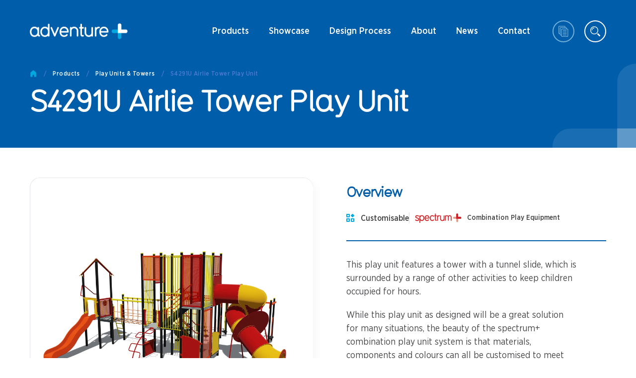

--- FILE ---
content_type: text/html; charset=utf-8
request_url: https://adventureplus.net.au/product/s4291u-airlie-tower-play-unit
body_size: 33033
content:
<!DOCTYPE html><html><head><meta charSet="utf-8"/><meta name="viewport" content="width=device-width"/><meta property="og:type" content="website"/><meta property="og:locale" content="en_US"/><meta name="google-site-verification" content="u89vWGEP9hnl9ybs1kLeLzBe_7yElDzvdHNy0auRWLM"/><script type="text/javascript" src="//cdn.rlets.com/capture_configs/053/e3b/bf0/0ee4b5a8036e0e44bd858b1.js" async=""></script><script type="application/ld+json">
            {
              &quot;@context&quot;: &quot;https://schema.org&quot;,
              &quot;@graph&quot;: [
                {
                  &quot;@type&quot;: &quot;Organization&quot;,
                  &quot;@id&quot;: &quot;https://adventureplus.net.au/#organization&quot;,
                  &quot;name&quot;: &quot;adventure+&quot;,
                  &quot;legalName&quot;: &quot;Adventure Playgrounds Pty Ltd&quot;,
                  &quot;url&quot;: &quot;https://adventureplus.net.au/&quot;,
                  &quot;logo&quot;: &quot;https://adventureplus.net.au/_next/image?url=%2Fimages%2Flogos%2Fadventure_plus_white.png&amp;w=3840&amp;q=75&quot;,
                  &quot;image&quot;: &quot;https://adventureplus.net.au/_next/image?url=%2Fimages%2Flogos%2Fadventure_plus_white.png&amp;w=3840&amp;q=75&quot;,
                  &quot;description&quot;: &quot;adventure+ designs, manufactures and installs Australian-made playground equipment and play spaces for schools, councils, landscape architects and community spaces across Australia.&quot;,
                  &quot;telephone&quot;: &quot;+61 1300 237 587&quot;,
                  &quot;email&quot;: &quot;sales@adventureplus.net.au&quot;,
                  &quot;address&quot;: {
                    &quot;@type&quot;: &quot;PostalAddress&quot;,
                    &quot;addressLocality&quot;: &quot;Thomastown&quot;,
                    &quot;addressRegion&quot;: &quot;VIC&quot;,
                    &quot;postalCode&quot;: &quot;3074&quot;,
                    &quot;addressCountry&quot;: &quot;AU&quot;
                  },
                  &quot;foundingDate&quot;: &quot;1983&quot;,
                  &quot;sameAs&quot;: [
                    &quot;https://www.facebook.com/adventureplusplay/&quot;,
                    &quot;https://au.linkedin.com/company/adventureplusplaygrounds&quot;,
                    &quot;https://en.wikipedia.org/wiki/Playground&quot;,
                    &quot;https://en.wikipedia.org/wiki/Playground_equipment&quot;
                  ]
                },
                {
                  &quot;@type&quot;: &quot;WebSite&quot;,
                  &quot;@id&quot;: &quot;https://adventureplus.net.au/#website&quot;,
                  &quot;url&quot;: &quot;https://adventureplus.net.au/&quot;,
                  &quot;name&quot;: &quot;adventure+&quot;,
                  &quot;description&quot;: &quot;Australian-made commercial playground equipment and playground design services for schools, councils, architects and communities.&quot;,
                  &quot;publisher&quot;: {
                    &quot;@id&quot;: &quot;https://adventureplus.net.au/#organization&quot;
                  },
                  &quot;inLanguage&quot;: &quot;en-AU&quot;,
                  &quot;potentialAction&quot;: {
                    &quot;@type&quot;: &quot;SearchAction&quot;,
                    &quot;target&quot;: &quot;https://adventureplus.net.au/search?q={search_term_string}&quot;,
                    &quot;query-input&quot;: &quot;required name=search_term_string&quot;
                  }
                }
              ]
            }
          </script><title>S4291U Airlie Tower Play Unit | adventure+</title><meta name="robots" content="index,follow"/><meta name="googlebot" content="index,follow"/><meta name="description" content="The S4291U Airlie Tower play unit features a tower with a tunnel slide &amp; multiple activities with durable, powder-coated galvanised steel with vandal-resistant fasteners."/><meta property="og:url" content="https://adventureplus.net.au/product/s4291u-airlie-tower-play-unit"/><meta property="og:title" content="S4291U Airlie Tower Play Unit | adventure+"/><meta property="og:description" content="The S4291U Airlie Tower play unit features a tower with a tunnel slide &amp; multiple activities with durable, powder-coated galvanised steel with vandal-resistant fasteners."/><meta property="og:image" content="https://cms.adventureplus.net.au/wp-content/uploads/2021/09/adventureplus-logo-email.png"/><link rel="canonical" href="https://adventureplus.net.au/product/s4291u-airlie-tower-play-unit"/><link rel="preload" as="image" imagesrcset="/_next/image?url=%2Fimages%2Flogos%2Fadventure_plus_white.png&amp;w=640&amp;q=75 640w, /_next/image?url=%2Fimages%2Flogos%2Fadventure_plus_white.png&amp;w=750&amp;q=75 750w, /_next/image?url=%2Fimages%2Flogos%2Fadventure_plus_white.png&amp;w=828&amp;q=75 828w, /_next/image?url=%2Fimages%2Flogos%2Fadventure_plus_white.png&amp;w=1080&amp;q=75 1080w, /_next/image?url=%2Fimages%2Flogos%2Fadventure_plus_white.png&amp;w=1200&amp;q=75 1200w, /_next/image?url=%2Fimages%2Flogos%2Fadventure_plus_white.png&amp;w=1920&amp;q=75 1920w, /_next/image?url=%2Fimages%2Flogos%2Fadventure_plus_white.png&amp;w=2048&amp;q=75 2048w, /_next/image?url=%2Fimages%2Flogos%2Fadventure_plus_white.png&amp;w=3840&amp;q=75 3840w" imagesizes="100vw"/><meta name="next-head-count" content="17"/><link rel="preload" href="/_next/static/css/181d3763dc2e1b48.css" as="style"/><link rel="stylesheet" href="/_next/static/css/181d3763dc2e1b48.css" data-n-g=""/><noscript data-n-css=""></noscript><script defer="" nomodule="" src="/_next/static/chunks/polyfills-c67a75d1b6f99dc8.js"></script><script src="/_next/static/chunks/webpack-26da3d29bac63e92.js" defer=""></script><script src="/_next/static/chunks/framework-5f4595e5518b5600.js" defer=""></script><script src="/_next/static/chunks/main-486ee6a92efe3798.js" defer=""></script><script src="/_next/static/chunks/pages/_app-24ecf446bc20d0a1.js" defer=""></script><script src="/_next/static/chunks/pages/product/%5Bslug%5D-eb6df4319af2e28b.js" defer=""></script><script src="/_next/static/Mm2C0AZCzdjTaumBsKGlc/_buildManifest.js" defer=""></script><script src="/_next/static/Mm2C0AZCzdjTaumBsKGlc/_ssgManifest.js" defer=""></script><style data-styled="" data-styled-version="5.3.1">.euHZrO{display:-webkit-box;display:-webkit-flex;display:-ms-flexbox;display:flex;-webkit-flex-direction:column;-ms-flex-direction:column;flex-direction:column;position:absolute;top:50%;left:50%;-webkit-transform:translate3D(-50%,-50%,0);-ms-transform:translate3D(-50%,-50%,0);transform:translate3D(-50%,-50%,0);background:#f4f5f7;box-shadow:0 10px 20px 0 rgba(0,0,0,0.1);border-radius:10px;width:calc(100% - 40px);max-width:650px;max-height:95%;}/*!sc*/
data-styled.g1[id="style__ModalContainer-sc-1kpd8s4-0"]{content:"euHZrO,"}/*!sc*/
.jafXsa{display:grid;-webkit-align-items:flex-start;-webkit-box-align:flex-start;-ms-flex-align:flex-start;align-items:flex-start;height:24px;width:148px;position:relative;}/*!sc*/
@media screen and (min-width:768px){}/*!sc*/
@media screen and (min-width:1024px){.jafXsa{height:32px;width:197px;}}/*!sc*/
.jZFCYz{display:grid;-webkit-align-items:flex-start;-webkit-box-align:flex-start;-ms-flex-align:flex-start;align-items:flex-start;height:24px;width:148px;position:relative;}/*!sc*/
.gzymip{display:grid;-webkit-align-items:flex-start;-webkit-box-align:flex-start;-ms-flex-align:flex-start;align-items:flex-start;display:-webkit-box;display:-webkit-flex;display:-ms-flexbox;display:flex;-webkit-align-items:center;-webkit-box-align:center;-ms-flex-align:center;align-items:center;}/*!sc*/
.iIuFye{display:grid;-webkit-align-items:flex-start;-webkit-box-align:flex-start;-ms-flex-align:flex-start;align-items:flex-start;height:48px;width:48px;position:relative;-webkit-flex-shrink:0;-ms-flex-negative:0;flex-shrink:0;}/*!sc*/
.jaEVvD{display:grid;-webkit-align-items:flex-start;-webkit-box-align:flex-start;-ms-flex-align:flex-start;align-items:flex-start;display:block;position:relative;}/*!sc*/
.eaPGch{display:grid;-webkit-align-items:flex-start;-webkit-box-align:flex-start;-ms-flex-align:flex-start;align-items:flex-start;}/*!sc*/
.ktmjGV{display:grid;-webkit-align-items:flex-start;-webkit-box-align:flex-start;-ms-flex-align:flex-start;align-items:flex-start;background:#005DAA;position:relative;padding:34px 0 0;}/*!sc*/
@media screen and (min-width:768px){}/*!sc*/
@media screen and (min-width:1024px){.ktmjGV{padding:30px 0 30px;}}/*!sc*/
.liPnFA{display:grid;-webkit-align-items:flex-start;-webkit-box-align:flex-start;-ms-flex-align:flex-start;align-items:flex-start;margin-bottom:20px;}/*!sc*/
@media screen and (min-width:768px){}/*!sc*/
@media screen and (min-width:1024px){.liPnFA{margin-bottom:50px;}}/*!sc*/
.hSujWS{display:grid;-webkit-align-items:flex-start;-webkit-box-align:flex-start;-ms-flex-align:flex-start;align-items:flex-start;grid-template-columns:1fr;grid-gap:20px;}/*!sc*/
@media screen and (min-width:768px){}/*!sc*/
@media screen and (min-width:1024px){.hSujWS{grid-template-columns:1fr 1fr;}}/*!sc*/
.bkHbDc{display:grid;-webkit-align-items:flex-start;-webkit-box-align:flex-start;-ms-flex-align:flex-start;align-items:flex-start;margin-left:0;}/*!sc*/
.hvVpqR{display:grid;-webkit-align-items:flex-start;-webkit-box-align:flex-start;-ms-flex-align:flex-start;align-items:flex-start;-webkit-flex:0 0 100%;-ms-flex:0 0 100%;flex:0 0 100%;padding-left:0;}/*!sc*/
.enPIaJ{display:grid;-webkit-align-items:flex-start;-webkit-box-align:flex-start;-ms-flex-align:flex-start;align-items:flex-start;position:relative;}/*!sc*/
.jJnsSZ{display:grid;-webkit-align-items:flex-start;-webkit-box-align:flex-start;-ms-flex-align:flex-start;align-items:flex-start;padding-top:10px;}/*!sc*/
@media screen and (min-width:768px){}/*!sc*/
@media screen and (min-width:1024px){.jJnsSZ{padding-left:47px;}}/*!sc*/
.fDupVB{display:grid;-webkit-align-items:flex-start;-webkit-box-align:flex-start;-ms-flex-align:flex-start;align-items:flex-start;display:-webkit-box;display:-webkit-flex;display:-ms-flexbox;display:flex;-webkit-flex-direction:column;-ms-flex-direction:column;flex-direction:column;padding-bottom:20px;margin-bottom:24px;border-bottom:2px solid #005DAA;grid-gap:13px;-webkit-align-items:flex-start;-webkit-box-align:flex-start;-ms-flex-align:flex-start;align-items:flex-start;-webkit-flex-wrap:wrap;-ms-flex-wrap:wrap;flex-wrap:wrap;}/*!sc*/
@media screen and (min-width:768px){}/*!sc*/
@media screen and (min-width:1024px){.fDupVB{-webkit-flex-direction:row;-ms-flex-direction:row;flex-direction:row;padding-bottom:33px;margin-bottom:35px;}}/*!sc*/
.llAiKx{display:grid;-webkit-align-items:flex-start;-webkit-box-align:flex-start;-ms-flex-align:flex-start;align-items:flex-start;display:-webkit-box;display:-webkit-flex;display:-ms-flexbox;display:flex;-webkit-align-items:center;-webkit-box-align:center;-ms-flex-align:center;align-items:center;grid-gap:13px;}/*!sc*/
.hVFLwU{display:grid;-webkit-align-items:flex-start;-webkit-box-align:flex-start;-ms-flex-align:flex-start;align-items:flex-start;grid-template-columns:auto auto;-webkit-box-pack:start;-webkit-justify-content:flex-start;-ms-flex-pack:start;justify-content:flex-start;-webkit-align-items:center;-webkit-box-align:center;-ms-flex-align:center;align-items:center;grid-gap:13px;}/*!sc*/
.iKiBhj{display:grid;-webkit-align-items:flex-start;-webkit-box-align:flex-start;-ms-flex-align:flex-start;align-items:flex-start;grid-template-columns:auto 1fr;-webkit-align-items:center;-webkit-box-align:center;-ms-flex-align:center;align-items:center;}/*!sc*/
.iWqgHY{display:grid;-webkit-align-items:flex-start;-webkit-box-align:flex-start;-ms-flex-align:flex-start;align-items:flex-start;margin-top:22px;margin-bottom:30px;}/*!sc*/
@media screen and (min-width:768px){}/*!sc*/
@media screen and (min-width:1024px){.iWqgHY{margin-bottom:50px;}}/*!sc*/
.ekwctF{display:grid;-webkit-align-items:flex-start;-webkit-box-align:flex-start;-ms-flex-align:flex-start;align-items:flex-start;grid-template-columns:auto 1fr;-webkit-align-items:center;-webkit-box-align:center;-ms-flex-align:center;align-items:center;grid-gap:15px;margin-bottom:14px;}/*!sc*/
.ezXkCt{display:grid;-webkit-align-items:flex-start;-webkit-box-align:flex-start;-ms-flex-align:flex-start;align-items:flex-start;grid-template-columns:1fr 1fr 1fr;max-width:330px;grid-gap:18px;}/*!sc*/
.kufzzL{display:grid;-webkit-align-items:flex-start;-webkit-box-align:flex-start;-ms-flex-align:flex-start;align-items:flex-start;border-radius:10px;border:1px solid #E3E6EA;-webkit-align-content:center;-ms-flex-line-pack:center;align-content:center;-webkit-box-pack:center;-webkit-justify-content:center;-ms-flex-pack:center;justify-content:center;height:90px;}/*!sc*/
.eqHJpO{display:grid;-webkit-align-items:flex-start;-webkit-box-align:flex-start;-ms-flex-align:flex-start;align-items:flex-start;grid-template-columns:1fr;justify-items:flex-start;-webkit-box-pack:start;-webkit-justify-content:flex-start;-ms-flex-pack:start;justify-content:flex-start;grid-gap:16px;}/*!sc*/
@media screen and (min-width:768px){.eqHJpO{grid-template-columns:auto auto auto;}}/*!sc*/
@media screen and (min-width:1024px){.eqHJpO{grid-template-columns:1fr;grid-gap:10px;}}/*!sc*/
@media screen and (min-width:1280px){.eqHJpO{grid-template-columns:auto auto auto;}}/*!sc*/
.bGblMY{display:grid;-webkit-align-items:flex-start;-webkit-box-align:flex-start;-ms-flex-align:flex-start;align-items:flex-start;margin-top:40px;}/*!sc*/
@media screen and (min-width:768px){}/*!sc*/
@media screen and (min-width:1024px){.bGblMY{margin-top:69px;}}/*!sc*/
.iiIeZe{display:grid;-webkit-align-items:flex-start;-webkit-box-align:flex-start;-ms-flex-align:flex-start;align-items:flex-start;grid-template-columns:1fr;grid-gap:20px;}/*!sc*/
@media screen and (min-width:768px){.iiIeZe{grid-template-columns:4fr 8fr;}}/*!sc*/
.eKFHIh{display:grid;-webkit-align-items:flex-start;-webkit-box-align:flex-start;-ms-flex-align:flex-start;align-items:flex-start;margin-top:16px;padding:8px;grid-template-columns:1fr;-webkit-box-pack:start;-webkit-justify-content:start;-ms-flex-pack:start;justify-content:start;grid-gap:10px;}/*!sc*/
@media screen and (min-width:768px){.eKFHIh{grid-template-columns:auto auto;grid-gap:16px;}}/*!sc*/
.ibBoLf{display:grid;-webkit-align-items:flex-start;-webkit-box-align:flex-start;-ms-flex-align:flex-start;align-items:flex-start;grid-template-columns:auto 1fr;}/*!sc*/
.gpUNqg{display:grid;-webkit-align-items:flex-start;-webkit-box-align:flex-start;-ms-flex-align:flex-start;align-items:flex-start;width:20px;height:20px;}/*!sc*/
.hdlxnM{display:grid;-webkit-align-items:flex-start;-webkit-box-align:flex-start;-ms-flex-align:flex-start;align-items:flex-start;height:20px;width:20px;position:relative;}/*!sc*/
.ftdJpn{display:grid;-webkit-align-items:flex-start;-webkit-box-align:flex-start;-ms-flex-align:flex-start;align-items:flex-start;grid-template-columns:1fr;grid-gap:20px;margin-top:16px;}/*!sc*/
@media screen and (min-width:768px){.ftdJpn{grid-template-columns:1fr 1fr;margin-top:16px;}}/*!sc*/
@media screen and (min-width:1024px){.ftdJpn{margin-top:40px;}}/*!sc*/
.iKhShN{display:grid;-webkit-align-items:flex-start;-webkit-box-align:flex-start;-ms-flex-align:flex-start;align-items:flex-start;height:500px;width:100%;position:relative;}/*!sc*/
.ljqLUo{display:grid;-webkit-align-items:flex-start;-webkit-box-align:flex-start;-ms-flex-align:flex-start;align-items:flex-start;margin-bottom:24px;}/*!sc*/
@media screen and (min-width:768px){}/*!sc*/
@media screen and (min-width:1024px){.ljqLUo{margin-bottom:32px;}}/*!sc*/
.fUfvIf{display:grid;-webkit-align-items:flex-start;-webkit-box-align:flex-start;-ms-flex-align:flex-start;align-items:flex-start;grid-gap:8px;}/*!sc*/
.gOaQxL{display:grid;-webkit-align-items:flex-start;-webkit-box-align:flex-start;-ms-flex-align:flex-start;align-items:flex-start;width:16px;height:16px;}/*!sc*/
@media screen and (min-width:768px){}/*!sc*/
@media screen and (min-width:1024px){.gOaQxL{width:20px;height:20px;}}/*!sc*/
.jQPXby{display:grid;-webkit-align-items:flex-start;-webkit-box-align:flex-start;-ms-flex-align:flex-start;align-items:flex-start;display:inline-grid;margin-right:auto;border:2px solid #00A9E0;border-radius:40px;margin-top:24px;}/*!sc*/
@media screen and (min-width:768px){}/*!sc*/
@media screen and (min-width:1024px){.jQPXby{margin-top:32px;}}/*!sc*/
.gCaHf{display:grid;-webkit-align-items:flex-start;-webkit-box-align:flex-start;-ms-flex-align:flex-start;align-items:flex-start;-webkit-align-items:center;-webkit-box-align:center;-ms-flex-align:center;align-items:center;display:-webkit-inline-box;display:-webkit-inline-flex;display:-ms-inline-flexbox;display:inline-flex;padding:8px;padding-right:16px;}/*!sc*/
.fsApNz{display:grid;-webkit-align-items:flex-start;-webkit-box-align:flex-start;-ms-flex-align:flex-start;align-items:flex-start;grid-template-columns:1fr;grid-gap:20px;border-bottom:1px solid #D2D8DF;padding-bottom:30px;}/*!sc*/
@media screen and (min-width:768px){.fsApNz{grid-template-columns:1fr 1fr;}}/*!sc*/
.gLiprt{display:grid;-webkit-align-items:flex-start;-webkit-box-align:flex-start;-ms-flex-align:flex-start;align-items:flex-start;display:inline-grid;margin-right:auto;border:2px solid #00A9E0;border-radius:40px;margin-top:24px;width:auto;}/*!sc*/
@media screen and (min-width:768px){}/*!sc*/
@media screen and (min-width:1024px){.gLiprt{margin-top:31px;}}/*!sc*/
.elEzdh{display:grid;-webkit-align-items:flex-start;-webkit-box-align:flex-start;-ms-flex-align:flex-start;align-items:flex-start;margin-top:40px;margin-bottom:40px;}/*!sc*/
@media screen and (min-width:768px){}/*!sc*/
@media screen and (min-width:1024px){.elEzdh{margin-top:69px;margin-bottom:85px;}}/*!sc*/
.cTwsyS{display:grid;-webkit-align-items:flex-start;-webkit-box-align:flex-start;-ms-flex-align:flex-start;align-items:flex-start;grid-template-columns:1fr;grid-gap:20px;}/*!sc*/
@media screen and (min-width:768px){.cTwsyS{grid-template-columns:1fr 1fr;}}/*!sc*/
.gBFwcK{display:grid;-webkit-align-items:flex-start;-webkit-box-align:flex-start;-ms-flex-align:flex-start;align-items:flex-start;margin-top:27px;}/*!sc*/
@media screen and (min-width:768px){}/*!sc*/
@media screen and (min-width:1024px){.gBFwcK{margin-top:0;}}/*!sc*/
.hXPbxX{display:grid;-webkit-align-items:flex-start;-webkit-box-align:flex-start;-ms-flex-align:flex-start;align-items:flex-start;padding-top:0;}/*!sc*/
@media screen and (min-width:768px){}/*!sc*/
@media screen and (min-width:1024px){.hXPbxX{padding-top:40px;}}/*!sc*/
.kVuFQv{display:grid;-webkit-align-items:flex-start;-webkit-box-align:flex-start;-ms-flex-align:flex-start;align-items:flex-start;display:inline-grid;margin-right:auto;border:2px solid #00A9E0;border-radius:40px;margin-top:16px;}/*!sc*/
@media screen and (min-width:768px){.kVuFQv{margin-top:32px;}}/*!sc*/
.jKMNgE{display:grid;-webkit-align-items:flex-start;-webkit-box-align:flex-start;-ms-flex-align:flex-start;align-items:flex-start;background:#F4F5F7;padding-bottom:30px;}/*!sc*/
@media screen and (min-width:768px){}/*!sc*/
@media screen and (min-width:1024px){.jKMNgE{padding-bottom:80px;}}/*!sc*/
.GrnWg{display:grid;-webkit-align-items:flex-start;-webkit-box-align:flex-start;-ms-flex-align:flex-start;align-items:flex-start;margin-top:35px;grid-template-columns:1fr;grid-gap:28px;}/*!sc*/
@media screen and (min-width:768px){}/*!sc*/
@media screen and (min-width:1024px){.GrnWg{margin-top:85px;grid-template-columns:1fr 1fr;grid-gap:30px;}}/*!sc*/
.gRRJSh{display:grid;-webkit-align-items:flex-start;-webkit-box-align:flex-start;-ms-flex-align:flex-start;align-items:flex-start;margin-right:unset;}/*!sc*/
@media screen and (min-width:768px){}/*!sc*/
@media screen and (min-width:1024px){.gRRJSh{margin-right:70px;}}/*!sc*/
.eUccLA{display:grid;-webkit-align-items:flex-start;-webkit-box-align:flex-start;-ms-flex-align:flex-start;align-items:flex-start;-webkit-align-items:center;-webkit-box-align:center;-ms-flex-align:center;align-items:center;display:-webkit-inline-box;display:-webkit-inline-flex;display:-ms-inline-flexbox;display:inline-flex;margin-top:15px;}/*!sc*/
.kQPPpy{display:grid;-webkit-align-items:flex-start;-webkit-box-align:flex-start;-ms-flex-align:flex-start;align-items:flex-start;grid-template-columns:auto 1fr;-webkit-align-items:flex-start;-webkit-box-align:flex-start;-ms-flex-align:flex-start;align-items:flex-start;}/*!sc*/
.jVhEzy{display:grid;-webkit-align-items:flex-start;-webkit-box-align:flex-start;-ms-flex-align:flex-start;align-items:flex-start;margin-left:20px;}/*!sc*/
.cvROBe{display:grid;-webkit-align-items:flex-start;-webkit-box-align:flex-start;-ms-flex-align:flex-start;align-items:flex-start;border-top:1px solid #d2d8df;margin-top:20px;padding-top:20px;grid-gap:15px;}/*!sc*/
@media screen and (min-width:768px){}/*!sc*/
@media screen and (min-width:1024px){.cvROBe{padding-top:28px;}}/*!sc*/
.cRHqgV{display:grid;-webkit-align-items:flex-start;-webkit-box-align:flex-start;-ms-flex-align:flex-start;align-items:flex-start;display:-webkit-box;display:-webkit-flex;display:-ms-flexbox;display:flex;-webkit-flex-direction:column;-ms-flex-direction:column;flex-direction:column;margin-top:7px;}/*!sc*/
@media screen and (min-width:768px){}/*!sc*/
@media screen and (min-width:1024px){.cRHqgV{-webkit-flex-direction:row;-ms-flex-direction:row;flex-direction:row;}}/*!sc*/
.fA-dIEK{display:grid;-webkit-align-items:flex-start;-webkit-box-align:flex-start;-ms-flex-align:flex-start;align-items:flex-start;padding:48px 0;margin-top:0;}/*!sc*/
@media screen and (min-width:768px){.fA-dIEK{margin-top:0;}}/*!sc*/
@media screen and (min-width:1024px){.fA-dIEK{padding:80px 0;margin-top:0;}}/*!sc*/
.eKMPrx{display:grid;-webkit-align-items:flex-start;-webkit-box-align:flex-start;-ms-flex-align:flex-start;align-items:flex-start;grid-template-columns:1fr 1fr;grid-gap:16px;margin-top:28px;}/*!sc*/
@media screen and (min-width:768px){.eKMPrx{grid-template-columns:1fr 1fr 1fr 1fr;grid-gap:20px;}}/*!sc*/
@media screen and (min-width:1024px){.eKMPrx{margin-top:50px;}}/*!sc*/
.djoNHe{display:grid;-webkit-align-items:flex-start;-webkit-box-align:flex-start;-ms-flex-align:flex-start;align-items:flex-start;padding:15px;padding-top:8px;height:100%;position:relative;}/*!sc*/
@media screen and (min-width:768px){}/*!sc*/
@media screen and (min-width:1024px){.djoNHe{padding:25px;padding-top:15px;}}/*!sc*/
.MwSGt{display:grid;-webkit-align-items:flex-start;-webkit-box-align:flex-start;-ms-flex-align:flex-start;align-items:flex-start;height:100%;-webkit-align-content:flex-start;-ms-flex-line-pack:start;align-content:flex-start;display:-webkit-box;display:-webkit-flex;display:-ms-flexbox;display:flex;-webkit-flex-direction:column;-ms-flex-direction:column;flex-direction:column;}/*!sc*/
.kPnHNf{display:grid;-webkit-align-items:flex-start;-webkit-box-align:flex-start;-ms-flex-align:flex-start;align-items:flex-start;width:calc(100% - 10px);position:relative;margin:0 auto;margin-bottom:10px;}/*!sc*/
@media screen and (min-width:768px){}/*!sc*/
@media screen and (min-width:1024px){.kPnHNf{width:100%;}}/*!sc*/
.AOmJI{display:grid;-webkit-align-items:flex-start;-webkit-box-align:flex-start;-ms-flex-align:flex-start;align-items:flex-start;grid-template-columns:auto auto;-webkit-box-pack:start;-webkit-justify-content:flex-start;-ms-flex-pack:start;justify-content:flex-start;-webkit-align-items:center;-webkit-box-align:center;-ms-flex-align:center;align-items:center;grid-gap:10px;margin-top:auto;z-index:5;}/*!sc*/
.lgDlcq{display:grid;-webkit-align-items:flex-start;-webkit-box-align:flex-start;-ms-flex-align:flex-start;align-items:flex-start;height:unset;}/*!sc*/
.ehavtZ{display:grid;-webkit-align-items:flex-start;-webkit-box-align:flex-start;-ms-flex-align:flex-start;align-items:flex-start;margin-top:28px;}/*!sc*/
@media screen and (min-width:768px){}/*!sc*/
@media screen and (min-width:1024px){.ehavtZ{margin-top:40px;}}/*!sc*/
.kcKcUI{display:grid;-webkit-align-items:flex-start;-webkit-box-align:flex-start;-ms-flex-align:flex-start;align-items:flex-start;-webkit-align-items:center;-webkit-box-align:center;-ms-flex-align:center;align-items:center;display:-webkit-inline-box;display:-webkit-inline-flex;display:-ms-inline-flexbox;display:inline-flex;justify-self:flex-start;}/*!sc*/
@media screen and (min-width:768px){}/*!sc*/
@media screen and (min-width:1024px){.kcKcUI{justify-self:flex-end;}}/*!sc*/
.keVFHq{display:grid;-webkit-align-items:flex-start;-webkit-box-align:flex-start;-ms-flex-align:flex-start;align-items:flex-start;background:#009B3A;padding:0;}/*!sc*/
@media screen and (min-width:768px){}/*!sc*/
@media screen and (min-width:1024px){.keVFHq{padding:0;}}/*!sc*/
.fQvmjM{display:grid;-webkit-align-items:flex-start;-webkit-box-align:flex-start;-ms-flex-align:flex-start;align-items:flex-start;width:100%;height:100%;display:-webkit-box;display:-webkit-flex;display:-ms-flexbox;display:flex;-webkit-box-pack:center;-webkit-justify-content:center;-ms-flex-pack:center;justify-content:center;}/*!sc*/
.bJrQNk{display:grid;-webkit-align-items:flex-start;-webkit-box-align:flex-start;-ms-flex-align:flex-start;align-items:flex-start;-webkit-align-items:center;-webkit-box-align:center;-ms-flex-align:center;align-items:center;display:-webkit-inline-box;display:-webkit-inline-flex;display:-ms-inline-flexbox;display:inline-flex;margin-top:22px;}/*!sc*/
@media screen and (min-width:768px){}/*!sc*/
@media screen and (min-width:1024px){.bJrQNk{margin-top:30px;}}/*!sc*/
.iVrMER{display:grid;-webkit-align-items:flex-start;-webkit-box-align:flex-start;-ms-flex-align:flex-start;align-items:flex-start;padding-top:40px;padding-bottom:50px;background-color:white;border-top:none;margin-top:0;}/*!sc*/
@media screen and (min-width:768px){}/*!sc*/
@media screen and (min-width:1024px){.iVrMER{padding-top:65px;padding-bottom:90px;margin-top:0;}}/*!sc*/
.jlyBED{display:grid;-webkit-align-items:flex-start;-webkit-box-align:flex-start;-ms-flex-align:flex-start;align-items:flex-start;grid-template-columns:1fr;-webkit-box-pack:justify;-webkit-justify-content:space-between;-ms-flex-pack:justify;justify-content:space-between;justify-items:flex-start;padding-bottom:30px;margin-bottom:30px;border-bottom:1px solid #D2D8DF;}/*!sc*/
@media screen and (min-width:768px){}/*!sc*/
@media screen and (min-width:1024px){.jlyBED{margin-bottom:34px;-webkit-align-items:center;-webkit-box-align:center;-ms-flex-align:center;align-items:center;}}/*!sc*/
@media screen and (min-width:1280px){.jlyBED{grid-template-columns:1fr auto;}}/*!sc*/
.dCXsRt{display:grid;-webkit-align-items:flex-start;-webkit-box-align:flex-start;-ms-flex-align:flex-start;align-items:flex-start;grid-auto-flow:row;grid-gap:20px;margin-bottom:30px;}/*!sc*/
@media screen and (min-width:768px){}/*!sc*/
@media screen and (min-width:1024px){.dCXsRt{grid-auto-flow:column;grid-gap:16px;}}/*!sc*/
@media screen and (min-width:1280px){.dCXsRt{margin-bottom:0;}}/*!sc*/
.bkuEyN{display:grid;-webkit-align-items:flex-start;-webkit-box-align:flex-start;-ms-flex-align:flex-start;align-items:flex-start;grid-template-columns:auto 1fr;grid-gap:15px;}/*!sc*/
.UeVLI{display:grid;-webkit-align-items:flex-start;-webkit-box-align:flex-start;-ms-flex-align:flex-start;align-items:flex-start;display:-webkit-box;display:-webkit-flex;display:-ms-flexbox;display:flex;-webkit-flex-wrap:wrap;-ms-flex-wrap:wrap;flex-wrap:wrap;grid-row-gap:12px;}/*!sc*/
.dINkwl{display:grid;-webkit-align-items:flex-start;-webkit-box-align:flex-start;-ms-flex-align:flex-start;align-items:flex-start;display:-webkit-box;display:-webkit-flex;display:-ms-flexbox;display:flex;}/*!sc*/
.kKTtKN{display:grid;-webkit-align-items:flex-start;-webkit-box-align:flex-start;-ms-flex-align:flex-start;align-items:flex-start;margin:5px 12px 0 12px;margin-top:5px;height:4px;width:4px;border-radius:50%;background-color:#00A9E0;}/*!sc*/
@media screen and (min-width:768px){}/*!sc*/
@media screen and (min-width:1024px){.kKTtKN{margin-top:10px;}}/*!sc*/
.fidBBb{display:grid;-webkit-align-items:flex-start;-webkit-box-align:flex-start;-ms-flex-align:flex-start;align-items:flex-start;grid-template-columns:auto 1fr;grid-gap:15px;}/*!sc*/
@media screen and (min-width:768px){}/*!sc*/
@media screen and (min-width:1024px){.fidBBb{border-left:1px solid #D2D8DF;border-right:1px solid #D2D8DF;padding:0 16px;}}/*!sc*/
.fVvAlj{display:grid;-webkit-align-items:flex-start;-webkit-box-align:flex-start;-ms-flex-align:flex-start;align-items:flex-start;background-color:#009B3A;border-radius:50px;display:-webkit-inline-box;display:-webkit-inline-flex;display:-ms-inline-flexbox;display:inline-flex;width:auto;min-height:42px;-webkit-align-items:center;-webkit-box-align:center;-ms-flex-align:center;align-items:center;padding:5px 25px 5px 5px;}/*!sc*/
@media screen and (min-width:768px){.fVvAlj{min-height:48px;}}/*!sc*/
.eKeBWv{display:grid;-webkit-align-items:flex-start;-webkit-box-align:flex-start;-ms-flex-align:flex-start;align-items:flex-start;padding-bottom:30px;margin-bottom:27px;border-bottom:2px solid #005DAA;}/*!sc*/
@media screen and (min-width:768px){}/*!sc*/
@media screen and (min-width:1024px){.eKeBWv{grid-template-columns:1fr auto;padding-bottom:37px;margin-bottom:60px;-webkit-align-items:center;-webkit-box-align:center;-ms-flex-align:center;align-items:center;}}/*!sc*/
.kQXDuQ{display:grid;-webkit-align-items:flex-start;-webkit-box-align:flex-start;-ms-flex-align:flex-start;align-items:flex-start;grid-template-columns:1fr 1fr;grid-auto-flow:row;-webkit-box-pack:start;-webkit-justify-content:flex-start;-ms-flex-pack:start;justify-content:flex-start;grid-gap:15px;margin-bottom:25px;}/*!sc*/
@media screen and (min-width:768px){}/*!sc*/
@media screen and (min-width:1024px){.kQXDuQ{grid-template-columns:none;grid-auto-flow:column;grid-gap:34px;margin-bottom:0;}}/*!sc*/
.iXgQRI{display:grid;-webkit-align-items:flex-start;-webkit-box-align:flex-start;-ms-flex-align:flex-start;align-items:flex-start;grid-template-columns:auto auto auto;-webkit-box-pack:start;-webkit-justify-content:flex-start;-ms-flex-pack:start;justify-content:flex-start;grid-gap:18px;}/*!sc*/
.eBULKD{display:grid;-webkit-align-items:flex-start;-webkit-box-align:flex-start;-ms-flex-align:flex-start;align-items:flex-start;grid-template-columns:1fr;grid-gap:14px;}/*!sc*/
@media screen and (min-width:768px){}/*!sc*/
@media screen and (min-width:1024px){.eBULKD{grid-template-columns:auto 1fr;grid-gap:28px;-webkit-align-items:center;-webkit-box-align:center;-ms-flex-align:center;align-items:center;}}/*!sc*/
.eCCQlY{display:grid;-webkit-align-items:flex-start;-webkit-box-align:flex-start;-ms-flex-align:flex-start;align-items:flex-start;height:18px;width:111px;position:relative;}/*!sc*/
@media screen and (min-width:768px){.eCCQlY{height:24px;width:148px;}}/*!sc*/
data-styled.g3[id="Box-sc-cxinp8-0"]{content:"jafXsa,jZFCYz,gzymip,iIuFye,jaEVvD,eaPGch,ktmjGV,liPnFA,hSujWS,bkHbDc,hvVpqR,enPIaJ,jJnsSZ,fDupVB,llAiKx,hVFLwU,iKiBhj,iWqgHY,ekwctF,ezXkCt,kufzzL,eqHJpO,bGblMY,iiIeZe,eKFHIh,ibBoLf,gpUNqg,hdlxnM,ftdJpn,iKhShN,ljqLUo,fUfvIf,gOaQxL,jQPXby,gCaHf,fsApNz,gLiprt,elEzdh,cTwsyS,gBFwcK,hXPbxX,kVuFQv,jKMNgE,GrnWg,gRRJSh,eUccLA,kQPPpy,jVhEzy,cvROBe,cRHqgV,fA-dIEK,eKMPrx,djoNHe,MwSGt,kPnHNf,AOmJI,lgDlcq,ehavtZ,kcKcUI,keVFHq,fQvmjM,bJrQNk,iVrMER,jlyBED,dCXsRt,bkuEyN,UeVLI,dINkwl,kKTtKN,fidBBb,fVvAlj,eKeBWv,kQXDuQ,iXgQRI,eBULKD,eCCQlY,"}/*!sc*/
.ksMzzA{color:#444446;font-size:16px;}/*!sc*/
.hgbdGy{color:#fff;margin-top:10px;padding-right:20px;}/*!sc*/
.QjRBH{margin-bottom:15px;}/*!sc*/
@media screen and (min-width:768px){}/*!sc*/
@media screen and (min-width:1024px){.QjRBH{margin-bottom:23px;}}/*!sc*/
.gjcNQF{font-size:14px;font-weight:500;margin-bottom:-3px;line-height:21px;}/*!sc*/
@media screen and (min-width:768px){}/*!sc*/
@media screen and (min-width:1024px){.gjcNQF{font-size:16px;margin-bottom:-2px;}}/*!sc*/
.jxgcvb{font-size:14px;font-weight:500;color:#444446;line-height:24px;}/*!sc*/
.bFYsGo{font-weight:500;color:#323438;}/*!sc*/
.jILIiY{color:#005DAA;font-size:14px;font-weight:500;text-align:center;}/*!sc*/
.bUcwbi{border-bottom:2px solid #005DAA;padding-bottom:20px;margin-bottom:30px;}/*!sc*/
@media screen and (min-width:768px){}/*!sc*/
@media screen and (min-width:1024px){.bUcwbi{padding-bottom:30px;margin-bottom:48px;}}/*!sc*/
.biAUcH{color:#444446;font-size:14px;font-weight:300;margin-left:8px;margin-top:1px;}/*!sc*/
.ftQSRI{margin-bottom:8px;font-size:18px;}/*!sc*/
@media screen and (min-width:768px){}/*!sc*/
@media screen and (min-width:1024px){.ftQSRI{margin-bottom:16px;font-size:22px;}}/*!sc*/
.kliRfU{color:#444446;font-weight:300;margin-left:8px;margin-top:1px;}/*!sc*/
@media screen and (min-width:768px){}/*!sc*/
@media screen and (min-width:1024px){.kliRfU{margin-left:12px;}}/*!sc*/
.goQnfZ{font-weight:500;color:#005DAA;font-size:16px;}/*!sc*/
.hQeClk{margin-bottom:20px;}/*!sc*/
@media screen and (min-width:768px){.hQeClk{padding-top:20px;}}/*!sc*/
@media screen and (min-width:1024px){.hQeClk{margin-bottom:28px;padding-top:40px;}}/*!sc*/
.fCupQn{margin-bottom:18px;}/*!sc*/
@media screen and (min-width:768px){}/*!sc*/
@media screen and (min-width:1024px){.fCupQn{margin-bottom:26px;}}/*!sc*/
.duRxsv{margin-top:16px;}/*!sc*/
@media screen and (min-width:768px){}/*!sc*/
@media screen and (min-width:1024px){.duRxsv{margin-top:20px;}}/*!sc*/
.gUAgeB{margin-top:25px;margin-bottom:unset;}/*!sc*/
@media screen and (min-width:768px){}/*!sc*/
@media screen and (min-width:1024px){.gUAgeB{margin-bottom:15px;}}/*!sc*/
.xClAL{color:#005DAA;line-height:1.3;margin-bottom:26px;z-index:5;font-size:16px;}/*!sc*/
@media screen and (min-width:768px){}/*!sc*/
@media screen and (min-width:1024px){.xClAL{margin-bottom:17px;padding-right:50px;font-size:20px;}}/*!sc*/
.cfvLhx{font-size:10px;font-weight:500;margin-bottom:-3px;color:#8B8D8E;line-height:21px;}/*!sc*/
@media screen and (min-width:768px){.cfvLhx{font-size:12px;}}/*!sc*/
@media screen and (min-width:1024px){.cfvLhx{margin-bottom:-2px;}}/*!sc*/
.kPdDSV{color:#fff;}/*!sc*/
.jlABgr{font-size:18px;color:#fff;margin-top:22px;}/*!sc*/
@media screen and (min-width:768px){}/*!sc*/
@media screen and (min-width:1024px){.jlABgr{font-size:20px;margin-top:30px;}}/*!sc*/
.kjtvmv{margin-left:42px;font-weight:500;color:#fff;font-size:16px;}/*!sc*/
@media screen and (min-width:768px){}/*!sc*/
@media screen and (min-width:1024px){.kjtvmv{margin-left:58px;font-size:20px;}}/*!sc*/
.koLxAe{font-weight:500;}/*!sc*/
.gpdrzd{font-weight:500;color:white;}/*!sc*/
.fhaIzM{color:#8B8D8E;font-size:12px;}/*!sc*/
@media screen and (min-width:768px){.fhaIzM{font-size:14px;}}/*!sc*/
data-styled.g4[id="Text-sc-1pw0189-0"]{content:"ksMzzA,hgbdGy,QjRBH,gjcNQF,jxgcvb,bFYsGo,jILIiY,bUcwbi,egAXbs,biAUcH,ftQSRI,kliRfU,goQnfZ,hQeClk,fCupQn,duRxsv,gUAgeB,xClAL,cfvLhx,kPdDSV,jlABgr,kjtvmv,koLxAe,gpdrzd,fhaIzM,"}/*!sc*/
.caVbin{display:block;-webkit-flex-shrink:0;-ms-flex-negative:0;flex-shrink:0;-webkit-transition:transition;transition:transition;height:15px;width:15px;}/*!sc*/
.caVbin g,.caVbin path{fill:#fff;}/*!sc*/
.ldKfth{display:block;-webkit-flex-shrink:0;-ms-flex-negative:0;flex-shrink:0;-webkit-transition:transition;transition:transition;height:12px;width:12px;}/*!sc*/
.ldKfth g,.ldKfth path{fill:#D2D8DF;}/*!sc*/
.dbvNMW{display:block;-webkit-flex-shrink:0;-ms-flex-negative:0;flex-shrink:0;-webkit-transition:transition;transition:transition;height:28px;width:28px;}/*!sc*/
.ehbKNZ{display:block;-webkit-flex-shrink:0;-ms-flex-negative:0;flex-shrink:0;-webkit-transition:transition;transition:transition;height:18px;width:18px;}/*!sc*/
@media screen and (min-width:768px){}/*!sc*/
@media screen and (min-width:1024px){.ehbKNZ{height:22px;width:22px;}}/*!sc*/
.jjmmMW{display:block;-webkit-flex-shrink:0;-ms-flex-negative:0;flex-shrink:0;-webkit-transition:transition;transition:transition;height:18px;width:16.5px;}/*!sc*/
@media screen and (min-width:768px){}/*!sc*/
@media screen and (min-width:1024px){.jjmmMW{height:22px;width:20px;}}/*!sc*/
.bSMIq{display:block;-webkit-flex-shrink:0;-ms-flex-negative:0;flex-shrink:0;-webkit-transition:transition;transition:transition;height:18px;width:18px;}/*!sc*/
.fZsnjj{display:block;-webkit-flex-shrink:0;-ms-flex-negative:0;flex-shrink:0;-webkit-transition:transition;transition:transition;height:18px;width:16.5px;}/*!sc*/
.eNkIUj{display:block;-webkit-flex-shrink:0;-ms-flex-negative:0;flex-shrink:0;-webkit-transition:transition;transition:transition;height:24px;width:24px;margin-right:12px;}/*!sc*/
.cylWux{display:block;-webkit-flex-shrink:0;-ms-flex-negative:0;flex-shrink:0;-webkit-transition:transition;transition:transition;-webkit-transform:rotate(90deg);-ms-transform:rotate(90deg);transform:rotate(90deg);height:100px;width:100px;position:absolute;bottom:0;right:0;}/*!sc*/
@media screen and (min-width:768px){}/*!sc*/
@media screen and (min-width:1024px){.cylWux{height:170px;width:170px;bottom:-1px;right:-1px;}}/*!sc*/
.dLMRjF{display:block;-webkit-flex-shrink:0;-ms-flex-negative:0;flex-shrink:0;-webkit-transition:transition;transition:transition;height:23px;width:14px;margin-right:14px;}/*!sc*/
.kWHqWF{display:block;-webkit-flex-shrink:0;-ms-flex-negative:0;flex-shrink:0;-webkit-transition:transition;transition:transition;height:25px;width:25px;}/*!sc*/
@media screen and (min-width:768px){}/*!sc*/
@media screen and (min-width:1024px){.kWHqWF{height:40px;width:40px;}}/*!sc*/
.dlOIJJ{display:block;-webkit-flex-shrink:0;-ms-flex-negative:0;flex-shrink:0;-webkit-transition:transition;transition:transition;height:14px;width:14px;}/*!sc*/
@media screen and (min-width:768px){}/*!sc*/
@media screen and (min-width:1024px){.dlOIJJ{height:16px;width:16px;}}/*!sc*/
.gbHDwT{display:block;-webkit-flex-shrink:0;-ms-flex-negative:0;flex-shrink:0;-webkit-transition:transition;transition:transition;height:32px;width:32px;margin:0 auto;margin-bottom:8px;}/*!sc*/
.cGYnit{display:block;-webkit-flex-shrink:0;-ms-flex-negative:0;flex-shrink:0;-webkit-transition:transition;transition:transition;height:28px;width:28px;margin-right:10px;}/*!sc*/
.cVFKWy{display:block;-webkit-flex-shrink:0;-ms-flex-negative:0;flex-shrink:0;-webkit-transition:transition;transition:transition;height:30px;width:30px;}/*!sc*/
.kAeIQN{display:block;-webkit-flex-shrink:0;-ms-flex-negative:0;flex-shrink:0;-webkit-transition:transition;transition:transition;height:12px;width:12px;}/*!sc*/
@media screen and (min-width:768px){.kAeIQN{height:14px;width:14px;}}/*!sc*/
.bdDIld{display:block;-webkit-flex-shrink:0;-ms-flex-negative:0;flex-shrink:0;-webkit-transition:transition;transition:transition;height:25px;width:25px;}/*!sc*/
@media screen and (min-width:768px){}/*!sc*/
@media screen and (min-width:1024px){.bdDIld{height:41px;width:41px;}}/*!sc*/
.fRZSUh{display:block;-webkit-flex-shrink:0;-ms-flex-negative:0;flex-shrink:0;-webkit-transition:transition;transition:transition;height:60px;width:60px;}/*!sc*/
@media screen and (min-width:768px){}/*!sc*/
@media screen and (min-width:1024px){.fRZSUh{height:100px;width:100px;}}/*!sc*/
.kxCAcx{display:block;-webkit-flex-shrink:0;-ms-flex-negative:0;flex-shrink:0;-webkit-transition:transition;transition:transition;height:32px;width:32px;}/*!sc*/
@media screen and (min-width:768px){}/*!sc*/
@media screen and (min-width:1024px){.kxCAcx{height:42px;width:42px;}}/*!sc*/
.bRaAEe{display:block;-webkit-flex-shrink:0;-ms-flex-negative:0;flex-shrink:0;-webkit-transition:transition;transition:transition;height:14px;width:14px;}/*!sc*/
@media screen and (min-width:768px){}/*!sc*/
@media screen and (min-width:1024px){.bRaAEe{height:17px;width:17px;margin-top:2px;}}/*!sc*/
.iksYVQ{display:block;-webkit-flex-shrink:0;-ms-flex-negative:0;flex-shrink:0;-webkit-transition:transition;transition:transition;height:32px;width:32px;margin-right:12px;}/*!sc*/
@media screen and (min-width:768px){.iksYVQ{height:36px;width:36px;}}/*!sc*/
.jxpjtS{display:block;-webkit-flex-shrink:0;-ms-flex-negative:0;flex-shrink:0;-webkit-transition:transition;transition:transition;height:32px;width:32px;}/*!sc*/
data-styled.g5[id="style__IconSVG-sc-13qnqam-0"]{content:"caVbin,ldKfth,dbvNMW,ehbKNZ,jjmmMW,bSMIq,fZsnjj,eNkIUj,cylWux,dLMRjF,kWHqWF,dlOIJJ,gbHDwT,cGYnit,cVFKWy,kAeIQN,bdDIld,fRZSUh,kxCAcx,bRaAEe,iksYVQ,jxpjtS,"}/*!sc*/
.wsrBG{opacity:1;background:#D2D8DF;border:none;height:1px;color:#D2D8DF;}/*!sc*/
.faRac{opacity:1;background:#D2D8DF;border:none;height:1px;color:#D2D8DF;margin-top:32px;margin-bottom:32px;}/*!sc*/
@media screen and (min-width:768px){}/*!sc*/
@media screen and (min-width:1024px){.faRac{margin-top:40px;margin-bottom:40px;}}/*!sc*/
data-styled.g6[id="style__TheLine-sc-rb2tyb-0"]{content:"wsrBG,faRac,"}/*!sc*/
.deNhjF{width:100%;height:35px;}/*!sc*/
@media screen and (min-width:768px){}/*!sc*/
@media screen and (min-width:1024px){.deNhjF{height:60px;}}/*!sc*/
data-styled.g7[id="Spacer-sc-lcf9ta-0"]{content:"deNhjF,"}/*!sc*/
.igyFGF{position:relative;display:-webkit-inline-box;display:-webkit-inline-flex;display:-ms-inline-flexbox;display:inline-flex;-webkit-transition:120ms background ease 0s;transition:120ms background ease 0s;-webkit-box-pack:center;-webkit-justify-content:center;-ms-flex-pack:center;justify-content:center;-webkit-align-items:center;-webkit-box-align:center;-ms-flex-align:center;align-items:center;text-transform:none;cursor:pointer;padding:15px 22px;border-radius:24px;font-weight:500;color:white;background:!important;cursor:!important;width:100%;font-size:16px;}/*!sc*/
@media (min-width:768px){.igyFGF{padding-left:48px;}}/*!sc*/
.igyFGF.green,.igyFGF.green_download,.igyFGF.green_arrow,.igyFGF.green_check{background:#009B3A;}/*!sc*/
.igyFGF.green:hover,.igyFGF.green_download:hover,.igyFGF.green_arrow:hover,.igyFGF.green_check:hover{background:#008231;}/*!sc*/
.igyFGF.blue{background:#00A9E0;}/*!sc*/
.igyFGF.blue:hover{background:#0096c7;}/*!sc*/
.igyFGF.red{background:#C60C30;}/*!sc*/
.igyFGF.red:hover{background:#ad0b2a;}/*!sc*/
.igyFGF.green_check{background:!important;}/*!sc*/
.igyFGF svg{position:absolute;left:10px;}/*!sc*/
@media screen and (min-width:768px){.igyFGF{width:auto;}}/*!sc*/
@media screen and (min-width:1024px){.igyFGF{width:100%;}}/*!sc*/
@media screen and (min-width:1280px){.igyFGF{width:auto;}}/*!sc*/
.bDnjpN{position:relative;display:-webkit-inline-box;display:-webkit-inline-flex;display:-ms-inline-flexbox;display:inline-flex;-webkit-transition:120ms background ease 0s;transition:120ms background ease 0s;-webkit-box-pack:center;-webkit-justify-content:center;-ms-flex-pack:center;justify-content:center;-webkit-align-items:center;-webkit-box-align:center;-ms-flex-align:center;align-items:center;text-transform:none;cursor:pointer;padding:15px 22px;border-radius:24px;font-weight:500;color:white;background:!important;cursor:!important;width:100%;font-size:16px;padding-left:50px;margin-bottom:15px;margin-right:0;}/*!sc*/
@media (min-width:768px){.bDnjpN{padding-left:48px;}}/*!sc*/
.bDnjpN.green,.bDnjpN.green_download,.bDnjpN.green_arrow,.bDnjpN.green_check{background:#009B3A;}/*!sc*/
.bDnjpN.green:hover,.bDnjpN.green_download:hover,.bDnjpN.green_arrow:hover,.bDnjpN.green_check:hover{background:#008231;}/*!sc*/
.bDnjpN.blue{background:#00A9E0;}/*!sc*/
.bDnjpN.blue:hover{background:#0096c7;}/*!sc*/
.bDnjpN.red{background:#C60C30;}/*!sc*/
.bDnjpN.red:hover{background:#ad0b2a;}/*!sc*/
.bDnjpN.green_check{background:!important;}/*!sc*/
.bDnjpN svg{position:absolute;left:10px;}/*!sc*/
@media screen and (min-width:768px){.bDnjpN{width:auto;}}/*!sc*/
@media screen and (min-width:1024px){.bDnjpN{margin-bottom:0;margin-right:15px;}}/*!sc*/
.bmPtlh{position:relative;display:-webkit-inline-box;display:-webkit-inline-flex;display:-ms-inline-flexbox;display:inline-flex;-webkit-transition:120ms background ease 0s;transition:120ms background ease 0s;-webkit-box-pack:center;-webkit-justify-content:center;-ms-flex-pack:center;justify-content:center;-webkit-align-items:center;-webkit-box-align:center;-ms-flex-align:center;align-items:center;text-transform:none;cursor:pointer;padding:15px 22px;border-radius:24px;font-weight:500;color:white;background:!important;cursor:!important;width:100%;font-size:16px;padding-left:50px;}/*!sc*/
@media (min-width:768px){.bmPtlh{padding-left:48px;}}/*!sc*/
.bmPtlh.green,.bmPtlh.green_download,.bmPtlh.green_arrow,.bmPtlh.green_check{background:#009B3A;}/*!sc*/
.bmPtlh.green:hover,.bmPtlh.green_download:hover,.bmPtlh.green_arrow:hover,.bmPtlh.green_check:hover{background:#008231;}/*!sc*/
.bmPtlh.blue{background:#00A9E0;}/*!sc*/
.bmPtlh.blue:hover{background:#0096c7;}/*!sc*/
.bmPtlh.red{background:#C60C30;}/*!sc*/
.bmPtlh.red:hover{background:#ad0b2a;}/*!sc*/
.bmPtlh.green_check{background:!important;}/*!sc*/
.bmPtlh svg{position:absolute;left:10px;}/*!sc*/
@media screen and (min-width:768px){.bmPtlh{width:auto;}}/*!sc*/
.gexOAU{position:relative;display:-webkit-inline-box;display:-webkit-inline-flex;display:-ms-inline-flexbox;display:inline-flex;-webkit-transition:120ms background ease 0s;transition:120ms background ease 0s;-webkit-box-pack:center;-webkit-justify-content:center;-ms-flex-pack:center;justify-content:center;-webkit-align-items:center;-webkit-box-align:center;-ms-flex-align:center;align-items:center;text-transform:none;cursor:pointer;padding:15px 22px;border-radius:24px;font-weight:500;color:white;background:!important;cursor:!important;width:100%;font-size:10px;margin-top:16px;display:block;padding:12px 14px;z-index:6;}/*!sc*/
@media (min-width:768px){}/*!sc*/
.gexOAU.green,.gexOAU.green_download,.gexOAU.green_arrow,.gexOAU.green_check{background:#009B3A;}/*!sc*/
.gexOAU.green:hover,.gexOAU.green_download:hover,.gexOAU.green_arrow:hover,.gexOAU.green_check:hover{background:#008231;}/*!sc*/
.gexOAU.blue{background:#00A9E0;}/*!sc*/
.gexOAU.blue:hover{background:#0096c7;}/*!sc*/
.gexOAU.red{background:#C60C30;}/*!sc*/
.gexOAU.red:hover{background:#ad0b2a;}/*!sc*/
.gexOAU.green_check{background:!important;}/*!sc*/
.gexOAU svg{position:absolute;left:10px;}/*!sc*/
@media screen and (min-width:768px){}/*!sc*/
@media screen and (min-width:1024px){.gexOAU{font-size:14px;padding:12px 11px;}}/*!sc*/
@media screen and (min-width:1280px){}/*!sc*/
data-styled.g8[id="style__AvenueButton-sc-1uqi9pq-0"]{content:"igyFGF,bDnjpN,bmPtlh,gexOAU,"}/*!sc*/
.jflxIV{position:relative;}/*!sc*/
data-styled.g9[id="style__Label-sc-1uqi9pq-1"]{content:"jflxIV,"}/*!sc*/
.gNwkWc{cursor:pointer;position:relative;min-height:32px;}/*!sc*/
@media (min-width:1024px){.gNwkWc{min-height:42px;}}/*!sc*/
.gNwkWc svg{opacity:1;position:absolute;-webkit-transition:160ms;transition:160ms;-webkit-transform:rotate(0deg);-ms-transform:rotate(0deg);transform:rotate(0deg);}/*!sc*/
.gNwkWc svg.hover{opacity:0;}/*!sc*/
.gNwkWc:hover span{color:#fff;}/*!sc*/
.gNwkWc:hover svg{opacity:0;}/*!sc*/
.gNwkWc:hover svg.hover{opacity:1;-webkit-transform:rotate(180deg);-ms-transform:rotate(180deg);transform:rotate(180deg);}/*!sc*/
data-styled.g10[id="AlternateButton__AlternateButtonWrap-sc-jr130u-0"]{content:"gNwkWc,"}/*!sc*/
.eKlGPh{cursor:pointer;}/*!sc*/
.eKlGPh span{-webkit-transition:110ms;transition:110ms;}/*!sc*/
.eKlGPh svg{border-radius:50%;-webkit-transition:110ms;transition:110ms;}/*!sc*/
.eKlGPh svg path{-webkit-transition:110ms;transition:110ms;}/*!sc*/
.eKlGPh:hover span{color:#00a9e0;}/*!sc*/
.eKlGPh:hover svg{background:#00a9e0;}/*!sc*/
.eKlGPh:hover svg path{fill:#fff;}/*!sc*/
data-styled.g11[id="TextLink__TextLinkWrap-sc-1rh68ly-0"]{content:"eKlGPh,"}/*!sc*/
.bNytel{display:-webkit-box;display:-webkit-flex;display:-ms-flexbox;display:flex;-webkit-flex-direction:column;-ms-flex-direction:column;flex-direction:column;}/*!sc*/
.bNytel > span{padding-top:calc(100% / undefined) !important;border-radius:inherit;position:static !important;}/*!sc*/
.bNytel > span img{border-radius:inherit;}/*!sc*/
.VUngy{display:-webkit-box;display:-webkit-flex;display:-ms-flexbox;display:flex;-webkit-flex-direction:column;-ms-flex-direction:column;flex-direction:column;}/*!sc*/
.VUngy > span{padding-top:calc(100% / 1) !important;border-radius:inherit;position:static !important;}/*!sc*/
.VUngy > span img{border-radius:inherit;}/*!sc*/
.dBmlMa{display:-webkit-box;display:-webkit-flex;display:-ms-flexbox;display:flex;-webkit-flex-direction:column;-ms-flex-direction:column;flex-direction:column;position:absolute;top:0;left:0;width:100%;height:100%;object-fit:cover;}/*!sc*/
.dBmlMa > span{padding-top:calc(100% / undefined) !important;border-radius:inherit;position:static !important;}/*!sc*/
.dBmlMa > span img{border-radius:inherit;}/*!sc*/
data-styled.g12[id="Image__ImageWrapper-sc-17dt8u3-0"]{content:"bNytel,VUngy,dBmlMa,"}/*!sc*/
.IWsAW{margin:0 auto;width:calc(100% - 2*20px);max-width:1160px;}/*!sc*/
@media (min-width:1024px){.IWsAW{width:calc(100% - 2*40px);}}/*!sc*/
data-styled.g13[id="style__MainColumnWrapper-sc-df6f2x-0"]{content:"IWsAW,"}/*!sc*/
.gtjfCt{display:none;}/*!sc*/
.gtjfCt svg:hover{cursor:pointer;}/*!sc*/
@media (min-width:1024px){.gtjfCt{display:-webkit-box;display:-webkit-flex;display:-ms-flexbox;display:flex;-webkit-flex-direction:row;-ms-flex-direction:row;flex-direction:row;}}/*!sc*/
data-styled.g27[id="style__InternalHeaderContainer-sc-dzklgz-0"]{content:"gtjfCt,"}/*!sc*/
.bPLMNl{display:-webkit-box;display:-webkit-flex;display:-ms-flexbox;display:flex;-webkit-flex-direction:row;-ms-flex-direction:row;flex-direction:row;-webkit-flex-wrap:wrap;-ms-flex-wrap:wrap;flex-wrap:wrap;}/*!sc*/
.bPLMNl span,.bPLMNl p,.bPLMNl a{font-weight:500;font-size:12px;color:#fff;-webkit-letter-spacing:0.43px;-moz-letter-spacing:0.43px;-ms-letter-spacing:0.43px;letter-spacing:0.43px;line-height:24px;margin-right:13px;}/*!sc*/
.bPLMNl span:last-of-type,.bPLMNl p:last-of-type,.bPLMNl a:last-of-type{color:#4d7bd3;}/*!sc*/
.bPLMNl span{color:#4d7bd3;}/*!sc*/
.bPLMNl a:hover{cursor:pointer;}/*!sc*/
data-styled.g28[id="style__TextContainer-sc-dzklgz-1"]{content:"bPLMNl,"}/*!sc*/
.dVjSNv{margin-top:18px;margin-bottom:35px;}/*!sc*/
@media (min-width:1024px){.dVjSNv{width:100%;margin-top:unset;margin-bottom:0;padding-top:0;}}/*!sc*/
@media (min-width:1280px){.dVjSNv{width:100%;}}/*!sc*/
data-styled.g29[id="style__BCrumbsTextContainer-sc-dzklgz-2"]{content:"dVjSNv,"}/*!sc*/
.gBpQIz{display:grid;grid-template-columns:1fr;}/*!sc*/
@media (min-width:768px){.gBpQIz{grid-template-columns:1fr;-webkit-box-pack:justify;-webkit-justify-content:space-between;-ms-flex-pack:justify;justify-content:space-between;-webkit-align-items:center;-webkit-box-align:center;-ms-flex-align:center;align-items:center;padding-top:21px;padding-bottom:35px;}}/*!sc*/
data-styled.g30[id="style__HeaderImageContainer-sc-dzklgz-3"]{content:"gBpQIz,"}/*!sc*/
.bFSFkH{font-size:36px;color:#ffffff;-webkit-letter-spacing:-1.25px;-moz-letter-spacing:-1.25px;-ms-letter-spacing:-1.25px;letter-spacing:-1.25px;line-height:36px;}/*!sc*/
@media (min-width:1024px){.bFSFkH{font-size:58px;-webkit-letter-spacing:-1.5px;-moz-letter-spacing:-1.5px;-ms-letter-spacing:-1.5px;letter-spacing:-1.5px;line-height:62px;}}/*!sc*/
data-styled.g35[id="style__TextTitle-sc-dzklgz-8"]{content:"bFSFkH,"}/*!sc*/
.bhOVVV{grid-template-columns:1fr;gap:20px;position:relative;}/*!sc*/
@media (min-width:768px){.bhOVVV{display:grid;grid-template-columns:5fr 5fr;grid-auto-flow:column;padding-bottom:0;gap:20px;margin-bottom:0;-webkit-align-items:center;-webkit-box-align:center;-ms-flex-align:center;align-items:center;}}/*!sc*/
@media (min-width:1024px){.bhOVVV{margin-bottom:0;gap:20px;}}/*!sc*/
data-styled.g38[id="style__HeroContainer-sc-1t95w0x-0"]{content:"bhOVVV,"}/*!sc*/
.eNgpvW{grid-column:2;padding-top:25px;margin-bottom:20px;}/*!sc*/
@media (min-width:768px){.eNgpvW{display:-webkit-box;display:-webkit-flex;display:-ms-flexbox;display:flex;-webkit-flex-direction:column;-ms-flex-direction:column;flex-direction:column;grid-column:1;padding-top:0;margin-bottom:0;padding-right:50px;-webkit-align-self:center;-ms-flex-item-align:center;align-self:center;}}/*!sc*/
@media (min-width:1024px){.eNgpvW{padding:30px 76px 30px 0;}}/*!sc*/
@media (min-width:1280px){}/*!sc*/
data-styled.g41[id="style__TextContainer-sc-1t95w0x-3"]{content:"eNgpvW,"}/*!sc*/
.eOGYhj{width:calc(100% + 40px);margin-left:-20px;position:relative;padding-bottom:84%;cursor:pointer;}/*!sc*/
.eOGYhj > div{position:absolute;top:0;left:0;}/*!sc*/
.eOGYhj svg{position:absolute;z-index:3;-webkit-align-self:center;-ms-flex-item-align:center;align-self:center;justify-self:center;}/*!sc*/
@media (min-width:768px){.eOGYhj{margin-left:20px;padding-bottom:82%;}}/*!sc*/
@media (min-width:1024px){.eOGYhj{padding-bottom:100%;margin-left:0;}.eOGYhj .image_wrapper{overflow:visible;width:calc(100vw - 580px - ((100vw - 1160px) / 2)) !important;max-width:unset !important;overflow:hidden;}.eOGYhj svg{overflow:visible;width:calc(100vw - 580px - ((100vw - 1160px) / 2)) !important;-webkit-align-self:center;-ms-flex-item-align:center;align-self:center;justify-self:unset;left:0;}.eOGYhj img{-webkit-transition:600ms;transition:600ms;-webkit-transform:scale(1);-ms-transform:scale(1);transform:scale(1);}.eOGYhj svg rect{-webkit-transition:100ms;transition:100ms;}.eOGYhj:hover img{-webkit-transform:scale(1.06);-ms-transform:scale(1.06);transform:scale(1.06);}.eOGYhj:hover svg rect{fill:#005daa;}}/*!sc*/
data-styled.g43[id="style__VideoContainer-sc-1t95w0x-5"]{content:"eOGYhj,"}/*!sc*/
.gcfkMr{display:-webkit-box;display:-webkit-flex;display:-ms-flexbox;display:flex;-webkit-flex-direction:column;-ms-flex-direction:column;flex-direction:column;min-height:100vh;}/*!sc*/
data-styled.g45[id="style__LayoutContainer-sc-wbg4p8-0"]{content:"gcfkMr,"}/*!sc*/
.tgrpQ{overflow:hidden;}/*!sc*/
data-styled.g46[id="style__OverflowHidden-sc-wbg4p8-1"]{content:"tgrpQ,"}/*!sc*/
.inkXoW{display:-webkit-box;display:-webkit-flex;display:-ms-flexbox;display:flex;background:#ffffff;border:1px solid #e3e6ea;box-shadow:0 20px 50px 0 rgba(0,0,0,0.25);border-radius:10px;padding:17px 20px;width:290px;position:fixed;bottom:30px;right:30px;opacity:0;-webkit-transform:translateX(100px);-ms-transform:translateX(100px);transform:translateX(100px);-webkit-transition:200ms ease-out;transition:200ms ease-out;pointer-events:none;z-index:100;}/*!sc*/
.inkXoW.show{opacity:1;-webkit-transform:translateX(0px);-ms-transform:translateX(0px);transform:translateX(0px);pointer-events:auto;cursor:pointer;}/*!sc*/
data-styled.g47[id="Toast__Container-sc-1cuxy6n-0"]{content:"inkXoW,"}/*!sc*/
.fHBzYf{display:-webkit-box;display:-webkit-flex;display:-ms-flexbox;display:flex;-webkit-box-pack:center;-webkit-justify-content:center;-ms-flex-pack:center;justify-content:center;-webkit-align-items:center;-webkit-box-align:center;-ms-flex-align:center;align-items:center;margin-left:16px;height:36px;width:36px;border-radius:18px;border:solid 2px;border-color:#fff;}/*!sc*/
@media (min-width:1024px){.fHBzYf{display:none;}}/*!sc*/
.rDYjw{display:-webkit-box;display:-webkit-flex;display:-ms-flexbox;display:flex;-webkit-box-pack:center;-webkit-justify-content:center;-ms-flex-pack:center;justify-content:center;-webkit-align-items:center;-webkit-box-align:center;-ms-flex-align:center;align-items:center;margin-left:16px;height:36px;width:36px;border-radius:18px;border:solid 2px;border-color:#33ACE6;}/*!sc*/
@media (min-width:1024px){.rDYjw{display:none;}}/*!sc*/
data-styled.g57[id="Hamburger__Clickable-sc-15xnae5-0"]{content:"fHBzYf,rDYjw,"}/*!sc*/
.imuGnz{height:18px;width:18px;display:inline-block;position:relative;cursor:pointer;}/*!sc*/
data-styled.g58[id="Hamburger__HamburgerWrapper-sc-15xnae5-1"]{content:"imuGnz,"}/*!sc*/
.ibdSWy{display:block;height:2px;width:100%;-webkit-transition:0.4s ease-out;transition:0.4s ease-out;background:#fff;position:absolute;-webkit-transform:translate3d(0,2px,0) rotate(0deg);-ms-transform:translate3d(0,2px,0) rotate(0deg);transform:translate3d(0,2px,0) rotate(0deg);}/*!sc*/
.hjwrSV{display:block;height:2px;width:100%;-webkit-transition:0.4s ease-out;transition:0.4s ease-out;background:#145FAF;position:absolute;-webkit-transform:translate3d(0,2px,0) rotate(0deg);-ms-transform:translate3d(0,2px,0) rotate(0deg);transform:translate3d(0,2px,0) rotate(0deg);}/*!sc*/
data-styled.g59[id="Hamburger__FirstLine-sc-15xnae5-2"]{content:"ibdSWy,hjwrSV,"}/*!sc*/
.cBxqMo{-webkit-transition:0.4s ease-out;transition:0.4s ease-out;opacity:1;top:6px;background:#fff;}/*!sc*/
.jIitZf{-webkit-transition:0.4s ease-out;transition:0.4s ease-out;opacity:1;top:6px;background:#145FAF;}/*!sc*/
data-styled.g60[id="Hamburger__SecondLine-sc-15xnae5-3"]{content:"cBxqMo,jIitZf,"}/*!sc*/
.bcbXrm{-webkit-transform:translate3d(0,14px,0) rotate(0deg);-ms-transform:translate3d(0,14px,0) rotate(0deg);transform:translate3d(0,14px,0) rotate(0deg);display:block;background:#fff;}/*!sc*/
.hjqzFR{-webkit-transform:translate3d(0,14px,0) rotate(0deg);-ms-transform:translate3d(0,14px,0) rotate(0deg);transform:translate3d(0,14px,0) rotate(0deg);display:block;background:#145FAF;}/*!sc*/
data-styled.g61[id="Hamburger__ThirdLine-sc-15xnae5-4"]{content:"bcbXrm,hjqzFR,"}/*!sc*/
.cuhvoG{position:relative;display:-webkit-box;display:-webkit-flex;display:-ms-flexbox;display:flex;-webkit-box-pack:justify;-webkit-justify-content:space-between;-ms-flex-pack:justify;justify-content:space-between;-webkit-align-items:center;-webkit-box-align:center;-ms-flex-align:center;align-items:center;font-size:16px;font-weight:500;color:#323438;-webkit-letter-spacing:-0.11px;-moz-letter-spacing:-0.11px;-ms-letter-spacing:-0.11px;letter-spacing:-0.11px;line-height:24px;-webkit-text-decoration:none;text-decoration:none;padding:6px 0 5px 0;min-height:59px;}/*!sc*/
.cuhvoG:not(:last-child){border-bottom:1px solid #dee2e5;}/*!sc*/
.cuhvoG svg.sub-menu-arrow{margin-right:8px;}/*!sc*/
.cuhvoG svg{margin-left:8px;}/*!sc*/
.cuhvoG span{padding-top:3px;}/*!sc*/
data-styled.g62[id="style__MenuItem-sc-8owi0u-0"]{content:"cuhvoG,"}/*!sc*/
.cTPoyq{cursor:pointer;display:-webkit-box;display:-webkit-flex;display:-ms-flexbox;display:flex;-webkit-align-items:center;-webkit-box-align:center;-ms-flex-align:center;align-items:center;-webkit-box-pack:justify;-webkit-justify-content:space-between;-ms-flex-pack:justify;justify-content:space-between;}/*!sc*/
.cTPoyq:hover{color:#00a9e0;}/*!sc*/
.cTPoyq:hover p{color:#00a9e0;}/*!sc*/
.cTPoyq:hover > svg{visibility:unset !important;}/*!sc*/
@media (min-width:1024px){.cTPoyq{width:100%;font-size:16px;}}/*!sc*/
data-styled.g63[id="style__MenuLink-sc-8owi0u-1"]{content:"cTPoyq,"}/*!sc*/
.dvPkaF{cursor:pointer;padding:0px;z-index:4;}/*!sc*/
data-styled.g64[id="style__IconButton-sc-8owi0u-2"]{content:"dvPkaF,"}/*!sc*/
.kiAVtl{display:-webkit-box;display:-webkit-flex;display:-ms-flexbox;display:flex;-webkit-box-pack:justify;-webkit-justify-content:space-between;-ms-flex-pack:justify;justify-content:space-between;-webkit-align-items:center;-webkit-box-align:center;-ms-flex-align:center;align-items:center;font-size:18px;color:#ffffff;-webkit-letter-spacing:-0.11px;-moz-letter-spacing:-0.11px;-ms-letter-spacing:-0.11px;letter-spacing:-0.11px;line-height:30px;color:#005daa;padding:5px 12px 7px 17px;margin:13px 0;-webkit-transition:80ms;transition:80ms;border-radius:21px;}/*!sc*/
.kiAVtl > svg{display:none;}/*!sc*/
@media (min-width:768px){.kiAVtl a{position:relative;top:2px;}}/*!sc*/
data-styled.g68[id="DesktopMenu__AimMenuItem-sc-1bzadub-0"]{content:"kiAVtl,"}/*!sc*/
.iqSnPP{display:-webkit-box;display:-webkit-flex;display:-ms-flexbox;display:flex;opacity:0;-webkit-transition:100ms;transition:100ms;pointer-events:none;position:absolute;top:79px;left:-80px;border-radius:10px;min-height:500px;z-index:100;box-shadow:0 20px 50px 0 rgba(0,0,0,0.25);}/*!sc*/
.iqSnPP::before{content:"";position:absolute;top:-43px;left:0px;width:100%;height:43px;z-index:2;}/*!sc*/
data-styled.g69[id="DesktopMenu__AimMenu-sc-1bzadub-1"]{content:"iqSnPP,"}/*!sc*/
.jMXCZg{width:272px;background:#f6f6f6;border-radius:10px 0 0 10px;padding:17px 12px;}/*!sc*/
data-styled.g70[id="DesktopMenu__FirstColumn-sc-1bzadub-2"]{content:"jMXCZg,"}/*!sc*/
.VwNFv{width:272px;background:#fff;border-radius:0px 10px 10px 0;padding:17px 15px 17px 19px;}/*!sc*/
data-styled.g71[id="DesktopMenu__SecondColumn-sc-1bzadub-3"]{content:"VwNFv,"}/*!sc*/
.fgVNMX{padding:16px 0 0;position:relative;z-index:100;top:0;left:0;background:#005daa;-webkit-transform:translateY(0%);-ms-transform:translateY(0%);transform:translateY(0%);-webkit-transition:200ms linear;transition:200ms linear;}/*!sc*/
.fgVNMX.sticky{display:none;background:#ffffff;padding:11px 0;position:fixed;-webkit-transition:150ms linear;transition:150ms linear;top:0;left:0;width:100%;box-shadow:none;-webkit-transform:translateY(-100%);-ms-transform:translateY(-100%);transform:translateY(-100%);}/*!sc*/
@media (min-width:1024px){.fgVNMX.sticky{display:block;}}/*!sc*/
@media (min-width:1024px){.fgVNMX{padding:41px 0 0;}.fgVNMX.sticky{padding:17px 0 19px 0;}}/*!sc*/
data-styled.g78[id="style__NavWrapper-sc-qftwy9-0"]{content:"fgVNMX,"}/*!sc*/
.cTPWmC{display:-webkit-box;display:-webkit-flex;display:-ms-flexbox;display:flex;-webkit-box-pack:justify;-webkit-justify-content:space-between;-ms-flex-pack:justify;justify-content:space-between;-webkit-align-items:center;-webkit-box-align:center;-ms-flex-align:center;align-items:center;}/*!sc*/
data-styled.g79[id="style__Nav-sc-qftwy9-1"]{content:"cTPWmC,"}/*!sc*/
.kTverh{display:-webkit-box;display:-webkit-flex;display:-ms-flexbox;display:flex;-webkit-box-pack:end;-webkit-justify-content:flex-end;-ms-flex-pack:end;justify-content:flex-end;-webkit-align-items:center;-webkit-box-align:center;-ms-flex-align:center;align-items:center;-webkit-box-flex:2;-webkit-flex-grow:2;-ms-flex-positive:2;flex-grow:2;}/*!sc*/
data-styled.g80[id="style__NavItems-sc-qftwy9-2"]{content:"kTverh,"}/*!sc*/
.kiSgUb{display:none;}/*!sc*/
@media (min-width:1024px){.kiSgUb{display:-webkit-box;display:-webkit-flex;display:-ms-flexbox;display:flex;-webkit-box-pack:end;-webkit-justify-content:flex-end;-ms-flex-pack:end;justify-content:flex-end;width:100%;}}/*!sc*/
@media (min-width:1280px){.kiSgUb{display:-webkit-box;display:-webkit-flex;display:-ms-flexbox;display:flex;width:100%;margin-right:5px;}}/*!sc*/
data-styled.g81[id="style__NavLinks-sc-qftwy9-3"]{content:"kiSgUb,"}/*!sc*/
.eNZlAO{color:#fff;padding:10px 13px;font-weight:500;border:2px solid transparent;position:relative;-webkit-transition:100ms;transition:100ms;}/*!sc*/
@media (min-width:1280px){.eNZlAO{padding:10px 18px;}}/*!sc*/
.eNZlAO:hover{border:2px solid #00a9e0;border-radius:50px;}/*!sc*/
.eNZlAO:hover .desktop-menu{opacity:1;pointer-events:auto;}/*!sc*/
.eOtBMo{color:#000;padding:10px 13px;font-weight:500;border:2px solid transparent;position:relative;-webkit-transition:100ms;transition:100ms;}/*!sc*/
@media (min-width:1280px){.eOtBMo{padding:10px 18px;}}/*!sc*/
.eOtBMo:hover{border:2px solid #00a9e0;border-radius:50px;}/*!sc*/
.eOtBMo:hover .desktop-menu{opacity:1;pointer-events:auto;}/*!sc*/
data-styled.g82[id="style__NavItem-sc-qftwy9-4"]{content:"eNZlAO,eOtBMo,"}/*!sc*/
.gwkuke{position:relative;cursor:pointer;display:-webkit-box;display:-webkit-flex;display:-ms-flexbox;display:flex;-webkit-box-pack:center;-webkit-justify-content:center;-ms-flex-pack:center;justify-content:center;-webkit-align-items:center;-webkit-box-align:center;-ms-flex-align:center;align-items:center;width:36px;height:36px;border-radius:18px;border:solid 2px;border-color:#73B0D8;margin-left:16px;cursor:pointer;z-index:10;-webkit-transition:100ms;transition:100ms;}/*!sc*/
@media (min-width:1024px){.gwkuke{margin-left:20px;width:44px;height:44px;border-radius:22px;}}/*!sc*/
.gwkuke:hover{border-color:#00a9e0;}/*!sc*/
.gkaBmG{position:relative;cursor:pointer;display:-webkit-box;display:-webkit-flex;display:-ms-flexbox;display:flex;-webkit-box-pack:center;-webkit-justify-content:center;-ms-flex-pack:center;justify-content:center;-webkit-align-items:center;-webkit-box-align:center;-ms-flex-align:center;align-items:center;width:36px;height:36px;border-radius:18px;border:solid 2px;border-color:#fff;margin-left:16px;cursor:pointer;z-index:10;-webkit-transition:100ms;transition:100ms;}/*!sc*/
@media (min-width:1024px){.gkaBmG{margin-left:20px;width:44px;height:44px;border-radius:22px;}}/*!sc*/
.gkaBmG:hover{border-color:#00a9e0;}/*!sc*/
.hOtGPR{position:relative;cursor:pointer;display:-webkit-box;display:-webkit-flex;display:-ms-flexbox;display:flex;-webkit-box-pack:center;-webkit-justify-content:center;-ms-flex-pack:center;justify-content:center;-webkit-align-items:center;-webkit-box-align:center;-ms-flex-align:center;align-items:center;width:36px;height:36px;border-radius:18px;border:solid 2px;border-color:#83DFF6;margin-left:16px;cursor:pointer;z-index:10;-webkit-transition:100ms;transition:100ms;}/*!sc*/
@media (min-width:1024px){}/*!sc*/
.hOtGPR:hover{border-color:#00a9e0;}/*!sc*/
.giorrt{position:relative;cursor:pointer;display:-webkit-box;display:-webkit-flex;display:-ms-flexbox;display:flex;-webkit-box-pack:center;-webkit-justify-content:center;-ms-flex-pack:center;justify-content:center;-webkit-align-items:center;-webkit-box-align:center;-ms-flex-align:center;align-items:center;width:36px;height:36px;border-radius:18px;border:solid 2px;border-color:#33ACE6;margin-left:16px;cursor:pointer;z-index:10;-webkit-transition:100ms;transition:100ms;}/*!sc*/
@media (min-width:1024px){}/*!sc*/
.giorrt:hover{border-color:#00a9e0;}/*!sc*/
data-styled.g83[id="style__IconWrapper-sc-qftwy9-5"]{content:"gwkuke,gkaBmG,hOtGPR,giorrt,"}/*!sc*/
.dkIQaU{display:-webkit-box;display:-webkit-flex;display:-ms-flexbox;display:flex;-webkit-flex-direction:column;-ms-flex-direction:column;flex-direction:column;list-style:none;padding:16px 12px;opacity:0;z-index:1000;-webkit-transition:100ms;transition:100ms;pointer-events:none;position:absolute;bottom:-40px;left:50%;-webkit-transform:translateY(100%) translateX(-50%);-ms-transform:translateY(100%) translateX(-50%);transform:translateY(100%) translateX(-50%);width:273px;border-radius:10px;z-index:100;box-shadow:0 20px 50px 0 rgba(0,0,0,0.25);background:white;}/*!sc*/
.dkIQaU::before{content:"";position:absolute;top:-43px;left:0px;width:100%;height:43px;z-index:100;}/*!sc*/
data-styled.g86[id="BasicDesktopMenu__Wrapper-sc-hoke15-0"]{content:"dkIQaU,"}/*!sc*/
.eumAac{margin-bottom:13px;}/*!sc*/
.eumAac:last-child{margin-bottom:6px;}/*!sc*/
.eumAac a{display:block;background:transparent;padding:10px 16px;border-radius:20px;-webkit-transition:110ms;transition:110ms;color:#005daa;line-height:150%;}/*!sc*/
.eumAac a:hover{color:white;background:#00a9e0;}/*!sc*/
data-styled.g87[id="BasicDesktopMenu__Item-sc-hoke15-1"]{content:"eumAac,"}/*!sc*/
.jyyuCW{display:-webkit-box;display:-webkit-flex;display:-ms-flexbox;display:flex;-webkit-flex-direction:column;-ms-flex-direction:column;flex-direction:column;-webkit-align-items:center;-webkit-box-align:center;-ms-flex-align:center;align-items:center;width:100%;margin:0 auto;overflow:hidden;}/*!sc*/
@media (min-width:1024px){.jyyuCW{padding:0;}}/*!sc*/
data-styled.g97[id="style__CarouselContainer-sc-8jslms-0"]{content:"jyyuCW,"}/*!sc*/
.iZtDnE{display:block;width:100%;}/*!sc*/
data-styled.g98[id="style__EmblaComponent-sc-8jslms-1"]{content:"iZtDnE,"}/*!sc*/
.sfcVi{display:-webkit-box;display:-webkit-flex;display:-ms-flexbox;display:flex;will-change:transform;padding-top:calc(100% / 1) !important;-webkit-transform:none !important;-ms-transform:none !important;transform:none !important;}/*!sc*/
data-styled.g99[id="style__SlidesContainer-sc-8jslms-2"]{content:"sfcVi,"}/*!sc*/
.bSyZXQ{position:relative;position:static;opacity:0;counter-increment:embla;-webkit-transition:opacity 1000ms;transition:opacity 1000ms;}/*!sc*/
.bSyZXQ.is-selected{opacity:1;z-index:1;-webkit-transition:opacity 500ms;transition:opacity 500ms;}/*!sc*/
.bSyZXQ > *{position:absolute;top:0;left:0;width:100%;height:100%;}/*!sc*/
data-styled.g102[id="style__Slide-sc-8jslms-5"]{content:"bSyZXQ,"}/*!sc*/
.caHYHT{display:-webkit-box;display:-webkit-flex;display:-ms-flexbox;display:flex;-webkit-flex-direction:column;-ms-flex-direction:column;flex-direction:column;-webkit-align-items:center;-webkit-box-align:center;-ms-flex-align:center;align-items:center;}/*!sc*/
data-styled.g103[id="style__Controls-sc-8jslms-6"]{content:"caHYHT,"}/*!sc*/
.iBHwLb{display:-webkit-box;display:-webkit-flex;display:-ms-flexbox;display:flex;margin-top:25px;}/*!sc*/
data-styled.g105[id="style__Dots-sc-8jslms-8"]{content:"iBHwLb,"}/*!sc*/
.ktPUYS{height:22px;width:1px;background:#dbdbdb;-webkit-flex-shrink:0;-ms-flex-negative:0;flex-shrink:0;margin-right:10px;}/*!sc*/
@media (min-width:768px){.ktPUYS{display:block;margin-right:10px;}}/*!sc*/
data-styled.g124[id="DividerLine-sc-3ikbqn-0"]{content:"ktPUYS,"}/*!sc*/
.iLmVtm{font-weight:600;font-size:24px;color:#005daa;-webkit-letter-spacing:-1.5px;-moz-letter-spacing:-1.5px;-ms-letter-spacing:-1.5px;letter-spacing:-1.5px;line-height:30px;}/*!sc*/
@media (min-width:1024px){.iLmVtm{font-size:40px;-webkit-letter-spacing:-2.5px;-moz-letter-spacing:-2.5px;-ms-letter-spacing:-2.5px;letter-spacing:-2.5px;line-height:48px;}}/*!sc*/
data-styled.g125[id="style__RelatedTitle-sc-b0aay4-0"]{content:"iLmVtm,"}/*!sc*/
.emSIuk::before{content:"";position:absolute;top:0;left:0;width:100%;height:100%;z-index:1;}/*!sc*/
data-styled.g127[id="style__Title-sc-1pr00jx-1"]{content:"emSIuk,"}/*!sc*/
.wlIzE{position:relative;border-top:1px solid #e3e6ea;border-left:1px solid #e3e6ea;position:relative;border-radius:20px;background:white;cursor:pointer;}/*!sc*/
data-styled.g137[id="style__MaskedTeaserWrapper-sc-27levx-0"]{content:"wlIzE,"}/*!sc*/
.bOxRfB{position:absolute;top:0;left:0;width:100%;height:100%;z-index:1;}/*!sc*/
.bOxRfB > div:nth-of-type(1){position:absolute;bottom:0;right:30px;height:50px;width:calc(100% - 30px);border-right:1px solid #e3e6ea;border-bottom:1px solid #e3e6ea;border-radius:15px;box-shadow:0 10px 15px 0 rgba(0,0,0,0.03);}/*!sc*/
@media (min-width:1024px){.bOxRfB > div:nth-of-type(1){right:50px;width:calc(100% - 52px);}}/*!sc*/
.bOxRfB > div:nth-of-type(2){position:absolute;bottom:30px;right:0;height:calc(100% - 30px);width:50px;border-bottom:1px solid #e3e6ea;border-right:1px solid #e3e6ea;border-radius:15px;box-shadow:7px 5px 15px 0 rgba(0,0,0,0.03);-webkit-transition:100ms;transition:100ms;}/*!sc*/
@media (min-width:1024px){.bOxRfB > div:nth-of-type(2){bottom:50px;height:calc(100% - 53px);}}/*!sc*/
.bOxRfB > div:nth-of-type(3){position:absolute;bottom:0px;right:0px;height:29px;width:29px;background:white;background:none;}/*!sc*/
@media (min-width:1024px){.bOxRfB > div:nth-of-type(3){height:49px;width:49px;}}/*!sc*/
.bOxRfB > div:nth-of-type(3):after{content:"";position:absolute;top:-2px;left:-2px;width:100%;height:100%;background:white;border-radius:70%;border-top:1px solid #e3e6ea;border-left:1px solid #e3e6ea;z-index:3;}/*!sc*/
.bOxRfB > div:nth-of-type(3) > div:nth-of-type(1){position:absolute;left:-1px;bottom:4px;height:15px;width:15px;-webkit-transform:translateX(-0.5px);-ms-transform:translateX(-0.5px);transform:translateX(-0.5px);border-radius:15px;border:none;z-index:4;background:white;box-shadow:none;}/*!sc*/
@media (min-width:1024px){.bOxRfB > div:nth-of-type(3) > div:nth-of-type(1){bottom:5px;-webkit-transform:translateX(0px);-ms-transform:translateX(0px);transform:translateX(0px);height:30px;width:30px;}}/*!sc*/
.bOxRfB > div:nth-of-type(3) > div:nth-of-type(2){position:absolute;right:1px;bottom:16px;height:15px;width:15px;border:none;z-index:4;background:white;box-shadow:none;border-radius:10px;}/*!sc*/
@media (min-width:1024px){.bOxRfB > div:nth-of-type(3) > div:nth-of-type(2){-webkit-transform:translateX(0px);-ms-transform:translateX(0px);transform:translateX(0px);bottom:20px;height:30px;width:30px;}}/*!sc*/
.bOxRfB:before{content:"";position:absolute;bottom:19px;right:19px;background:white;height:50px;width:50px;z-index:2;}/*!sc*/
@media (min-width:1024px){.bOxRfB:before{right:29px;bottom:29px;}}/*!sc*/
.bOxRfB svg{position:absolute;bottom:0;right:0;z-index:4;opacity:1;-webkit-transition:160ms;transition:160ms;-webkit-transform:rotate(0deg);-ms-transform:rotate(0deg);transform:rotate(0deg);}/*!sc*/
.bOxRfB svg.filled{opacity:0;}/*!sc*/
.style__MaskedTeaserWrapper-sc-27levx-0:hover .style__Mask-sc-27levx-1 svg{-webkit-transform:rotate(180deg);-ms-transform:rotate(180deg);transform:rotate(180deg);opacity:0;}/*!sc*/
.style__MaskedTeaserWrapper-sc-27levx-0:hover .style__Mask-sc-27levx-1 svg.filled{opacity:1;}/*!sc*/
data-styled.g138[id="style__Mask-sc-27levx-1"]{content:"bOxRfB,"}/*!sc*/
@media (min-width:1024px){.ighYnW{padding-left:22px;}}/*!sc*/
@media (min-width:1280px){.ighYnW{padding-left:48px;padding-right:18px;}}/*!sc*/
data-styled.g201[id="style__OverviewButton-sc-kb1la-0"]{content:"ighYnW,"}/*!sc*/
.cKMSQn{position:relative;z-index:2;margin-bottom:-33px;}/*!sc*/
.cKMSQn .carousel__slidesContainer{cursor:-webkit-zoom-in;cursor:-moz-zoom-in;cursor:zoom-in;overflow:hidden;position:relative;}/*!sc*/
.cKMSQn .carousel__dots{margin-top:14px;}/*!sc*/
.cKMSQn img{object-fit:contain !important;border-radius:20px !important;border:1px solid #e3e6ea !important;box-shadow:0 5px 15px 0 rgba(0,0,0,0.05) !important;border:none !important;box-shadow:none !important;width:100% !important;min-width:82% !important;}/*!sc*/
data-styled.g202[id="style__ExtendedCarousel-sc-kb1la-1"]{content:"cKMSQn,"}/*!sc*/
.JNaav img{height:24px;}/*!sc*/
data-styled.g204[id="style__ImageWrapper-sc-kb1la-3"]{content:"JNaav,"}/*!sc*/
.UzHoT{padding:0;position:absolute;right:0;bottom:0;z-index:10;background:transparent;cursor:pointer;}/*!sc*/
.UzHoT:hover svg path{fill:#0096c7;}/*!sc*/
data-styled.g206[id="style__Three60Button-sc-kb1la-5"]{content:"UzHoT,"}/*!sc*/
.goLKzY p{margin-bottom:20px;}/*!sc*/
.goLKzY p:last-of-type{margin:0;}/*!sc*/
.goLKzY p strong{color:#005daa;}/*!sc*/
.goLKzY p a{color:#005daa;font-weight:500;background-image:linear-gradient(to right,#00a9e0,#00a9e0);background-position:0 100%;background-repeat:no-repeat;background-size:100% 0px;-webkit-transition:90ms;transition:90ms;}/*!sc*/
.goLKzY p a:hover{color:#00a9e0;background-size:100% 1px;}/*!sc*/
@media (min-width:1024px){.goLKzY{padding-right:60px;}}/*!sc*/
.goLKzY ul,.goLKzY ol{list-style:none;margin-bottom:25px;margin-left:1.1%;}/*!sc*/
@media (min-width:768px){.goLKzY ul,.goLKzY ol{margin-left:1%;margin-bottom:35px;}}/*!sc*/
.goLKzY ul > li,.goLKzY ol > li{margin-bottom:18px;}/*!sc*/
.goLKzY ul > li > ul,.goLKzY ol > li > ul,.goLKzY ul > li ol,.goLKzY ol > li ol{margin-top:20px;margin-left:2px;}/*!sc*/
.goLKzY ul > li{margin-left:20px;position:relative;line-height:140%;}/*!sc*/
.goLKzY ul > li::before{content:"";height:5px;width:5px;background-color:#00a9e0;display:block;border-radius:50%;position:absolute;top:6px;left:-20px;}/*!sc*/
@media (min-width:1024px){.goLKzY ul > li::before{top:7px;left:-22px;height:7px;width:7px;}}/*!sc*/
data-styled.g207[id="style__TextSection-sc-1l7cun9-0"]{content:"goLKzY,"}/*!sc*/
.bepnFs p{margin-bottom:20px;}/*!sc*/
.bepnFs p:last-of-type{margin:0;}/*!sc*/
.bepnFs p a{color:#005daa;font-weight:500;background-image:linear-gradient(to right,#00a9e0,#00a9e0);background-position:0 100%;background-repeat:no-repeat;background-size:100% 0px;-webkit-transition:90ms;transition:90ms;}/*!sc*/
.bepnFs p a:hover{color:#00a9e0;background-size:100% 1px;}/*!sc*/
data-styled.g211[id="style__TextSection-sc-7acfv5-0"]{content:"bepnFs,"}/*!sc*/
.dGFEEn img{max-width:100%;}/*!sc*/
data-styled.g212[id="style__ColoursImage-sc-7acfv5-1"]{content:"dGFEEn,"}/*!sc*/
.eOsYvU{border-radius:100%;border:2px solid #D0D7DF;}/*!sc*/
data-styled.g213[id="Materials___StyledBox-sc-ogk68a-0"]{content:"eOsYvU,"}/*!sc*/
.gaBECr{-webkit-align-items:center;-webkit-box-align:center;-ms-flex-align:center;align-items:center;}/*!sc*/
data-styled.g214[id="Materials___StyledBox2-sc-ogk68a-1"]{content:"gaBECr,"}/*!sc*/
.fEmSEl{background:#F4F5F7;border-radius:8px;}/*!sc*/
data-styled.g215[id="Materials___StyledBox3-sc-ogk68a-2"]{content:"fEmSEl,"}/*!sc*/
.jVLzQn{-webkit-align-items:center;-webkit-box-align:center;-ms-flex-align:center;align-items:center;}/*!sc*/
data-styled.g216[id="Materials___StyledBox4-sc-ogk68a-3"]{content:"jVLzQn,"}/*!sc*/
.ciZrVh{-webkit-align-items:center;-webkit-box-align:center;-ms-flex-align:center;align-items:center;}/*!sc*/
data-styled.g217[id="Materials___StyledBox5-sc-ogk68a-4"]{content:"ciZrVh,"}/*!sc*/
.dlhYTO{font-weight:600;font-size:18px;color:#005daa;-webkit-letter-spacing:-1.12px;-moz-letter-spacing:-1.12px;-ms-letter-spacing:-1.12px;letter-spacing:-1.12px;line-height:24px;}/*!sc*/
@media (min-width:1024px){.dlhYTO{font-size:24px;-webkit-letter-spacing:-1.5px;-moz-letter-spacing:-1.5px;-ms-letter-spacing:-1.5px;letter-spacing:-1.5px;line-height:48px;}}/*!sc*/
data-styled.g218[id="style__Title-sc-gy9xto-0"]{content:"dlhYTO,"}/*!sc*/
.kpgTWt{font-weight:400;font-size:16px;color:#444446;-webkit-letter-spacing:-0.1px;-moz-letter-spacing:-0.1px;-ms-letter-spacing:-0.1px;letter-spacing:-0.1px;line-height:24px;}/*!sc*/
@media (min-width:1024px){.kpgTWt{font-size:18px;-webkit-letter-spacing:-0.11px;-moz-letter-spacing:-0.11px;-ms-letter-spacing:-0.11px;letter-spacing:-0.11px;line-height:27px;}}/*!sc*/
data-styled.g219[id="style__Paragraph-sc-gy9xto-1"]{content:"kpgTWt,"}/*!sc*/
.bJKxMK{font-weight:500;}/*!sc*/
data-styled.g220[id="style__Details-sc-gy9xto-2"]{content:"bJKxMK,"}/*!sc*/
.jYTtgw{background:#ffffff;border:1px solid #e3e6ea;box-shadow:0 5px 15px 0 rgba(0,0,0,0.05);border-radius:10px;padding:25px;}/*!sc*/
@media (min-width:1024px){.jYTtgw{padding:35px 40px;}}/*!sc*/
data-styled.g221[id="style__SpecsContainer-sc-gy9xto-3"]{content:"jYTtgw,"}/*!sc*/
.iNVUea{margin-top:20px;padding-top:20px;border-top:1px solid #d2d8df;}/*!sc*/
.iNVUea:first-child{margin-top:0;padding-top:0;border-top:none;}/*!sc*/
data-styled.g222[id="style__SpecSingleContainer-sc-gy9xto-4"]{content:"iNVUea,"}/*!sc*/
.jLlpIV{font-weight:500;font-size:16px;color:#444446;-webkit-letter-spacing:-0.1px;-moz-letter-spacing:-0.1px;-ms-letter-spacing:-0.1px;letter-spacing:-0.1px;line-height:100%;}/*!sc*/
@media (min-width:1024px){.jLlpIV{font-size:18px;-webkit-letter-spacing:-0.11px;-moz-letter-spacing:-0.11px;-ms-letter-spacing:-0.11px;letter-spacing:-0.11px;line-height:24px;}}/*!sc*/
data-styled.g223[id="style__InfoTitle-sc-gy9xto-5"]{content:"jLlpIV,"}/*!sc*/
.gBMnks{font-weight:400;margin-top:10px;}/*!sc*/
@media (min-width:1024px){.gBMnks{margin-top:5px;}}/*!sc*/
data-styled.g224[id="style__InfoInfo-sc-gy9xto-6"]{content:"gBMnks,"}/*!sc*/
.cva-Dbo{font-weight:500;font-size:12px;color:#8b8d8e;-webkit-letter-spacing:0;-moz-letter-spacing:0;-ms-letter-spacing:0;letter-spacing:0;line-height:14px;}/*!sc*/
@media (min-width:1024px){.cva-Dbo{font-size:14px;}}/*!sc*/
data-styled.g225[id="style__Available-sc-gy9xto-7"]{content:"cva-Dbo,"}/*!sc*/
</style></head><body><div id="__next" data-reactroot=""><noscript><img height="1" width="1" src="https://www.facebook.com/tr?id=786517385231622&amp;ev=PageView&amp;noscript=1"/></noscript><noscript><iframe src="https://www.googletagmanager.com/ns.html?id=GTM-KD97HZ2" height="0" width="0" style="display:none;visibility:hidden"></iframe></noscript><div class="style__LayoutContainer-sc-wbg4p8-0 gcfkMr"><div class="style__NavWrapper-sc-qftwy9-0 fgVNMX  "><div class="style__MainColumnWrapper-sc-df6f2x-0 IWsAW"><nav class="style__Nav-sc-qftwy9-1 cTPWmC"><a href="/"><div class="Box-sc-cxinp8-0 Image__ImageWrapper-sc-17dt8u3-0 jafXsa bNytel  image_wrapper" style="display:block;cursor:pointer"><span style="box-sizing:border-box;display:block;overflow:hidden;width:initial;height:initial;background:none;opacity:1;border:0;margin:0;padding:0;position:absolute;top:0;left:0;bottom:0;right:0"><img sizes="100vw" srcSet="/_next/image?url=%2Fimages%2Flogos%2Fadventure_plus_white.png&amp;w=640&amp;q=75 640w, /_next/image?url=%2Fimages%2Flogos%2Fadventure_plus_white.png&amp;w=750&amp;q=75 750w, /_next/image?url=%2Fimages%2Flogos%2Fadventure_plus_white.png&amp;w=828&amp;q=75 828w, /_next/image?url=%2Fimages%2Flogos%2Fadventure_plus_white.png&amp;w=1080&amp;q=75 1080w, /_next/image?url=%2Fimages%2Flogos%2Fadventure_plus_white.png&amp;w=1200&amp;q=75 1200w, /_next/image?url=%2Fimages%2Flogos%2Fadventure_plus_white.png&amp;w=1920&amp;q=75 1920w, /_next/image?url=%2Fimages%2Flogos%2Fadventure_plus_white.png&amp;w=2048&amp;q=75 2048w, /_next/image?url=%2Fimages%2Flogos%2Fadventure_plus_white.png&amp;w=3840&amp;q=75 3840w" src="/_next/image?url=%2Fimages%2Flogos%2Fadventure_plus_white.png&amp;w=3840&amp;q=75" decoding="async" data-nimg="fill" style="position:absolute;top:0;left:0;bottom:0;right:0;box-sizing:border-box;padding:0;border:none;margin:auto;display:block;width:0;height:0;min-width:100%;max-width:100%;min-height:100%;max-height:100%;object-fit:cover"/></span></div></a><a href="/"><div class="Box-sc-cxinp8-0 Image__ImageWrapper-sc-17dt8u3-0 jZFCYz bNytel undefined image_wrapper" style="display:none;cursor:pointer"><span style="box-sizing:border-box;display:block;overflow:hidden;width:initial;height:initial;background:none;opacity:1;border:0;margin:0;padding:0;position:absolute;top:0;left:0;bottom:0;right:0"><img src="[data-uri]" decoding="async" data-nimg="fill" style="position:absolute;top:0;left:0;bottom:0;right:0;box-sizing:border-box;padding:0;border:none;margin:auto;display:block;width:0;height:0;min-width:100%;max-width:100%;min-height:100%;max-height:100%;object-fit:cover"/><noscript><img sizes="100vw" srcSet="/_next/image?url=%2Fimages%2Flogos%2Fadventure_plus.png&amp;w=640&amp;q=75 640w, /_next/image?url=%2Fimages%2Flogos%2Fadventure_plus.png&amp;w=750&amp;q=75 750w, /_next/image?url=%2Fimages%2Flogos%2Fadventure_plus.png&amp;w=828&amp;q=75 828w, /_next/image?url=%2Fimages%2Flogos%2Fadventure_plus.png&amp;w=1080&amp;q=75 1080w, /_next/image?url=%2Fimages%2Flogos%2Fadventure_plus.png&amp;w=1200&amp;q=75 1200w, /_next/image?url=%2Fimages%2Flogos%2Fadventure_plus.png&amp;w=1920&amp;q=75 1920w, /_next/image?url=%2Fimages%2Flogos%2Fadventure_plus.png&amp;w=2048&amp;q=75 2048w, /_next/image?url=%2Fimages%2Flogos%2Fadventure_plus.png&amp;w=3840&amp;q=75 3840w" src="/_next/image?url=%2Fimages%2Flogos%2Fadventure_plus.png&amp;w=3840&amp;q=75" decoding="async" data-nimg="fill" style="position:absolute;top:0;left:0;bottom:0;right:0;box-sizing:border-box;padding:0;border:none;margin:auto;display:block;width:0;height:0;min-width:100%;max-width:100%;min-height:100%;max-height:100%;object-fit:cover" loading="lazy"/></noscript></span></div></a><div class="style__NavItems-sc-qftwy9-2 kTverh"><div class="style__NavLinks-sc-qftwy9-3 kiSgUb"><a class="style__NavItem-sc-qftwy9-4 eNZlAO" href="/products">Products<div class="DesktopMenu__AimMenu-sc-1bzadub-1 iqSnPP desktop-menu"><div class="DesktopMenu__FirstColumn-sc-1bzadub-2 jMXCZg"><div class="DesktopMenu__AimMenuItem-sc-1bzadub-0 kiAVtl"><a href="/products">Products By Type</a><svg viewBox="0 0 10 14" class="style__IconSVG-sc-13qnqam-0 caVbin undefined icon arrow" color="#fff"><path d="M.773 10.371L3.995 7.15.773 3.927c-.893-.893-.67-2.01.032-2.712.702-.701 1.818-.86 2.743.064l3.158 3.158.012-.01 2.711 2.71-5.945 5.945c-.893.893-2.009.67-2.71-.032-.703-.702-.863-1.818-.001-2.679" fill="#00A9E0" fill-rule="evenodd"></path></svg></div><div class="DesktopMenu__AimMenuItem-sc-1bzadub-0 kiAVtl"><a href="/products/products-by-sector">Products by Sector</a><svg viewBox="0 0 10 14" class="style__IconSVG-sc-13qnqam-0 caVbin undefined icon arrow" color="#fff"><path d="M.773 10.371L3.995 7.15.773 3.927c-.893-.893-.67-2.01.032-2.712.702-.701 1.818-.86 2.743.064l3.158 3.158.012-.01 2.711 2.71-5.945 5.945c-.893.893-2.009.67-2.71-.032-.703-.702-.863-1.818-.001-2.679" fill="#00A9E0" fill-rule="evenodd"></path></svg></div><div class="DesktopMenu__AimMenuItem-sc-1bzadub-0 kiAVtl"><a href="/products/products-by-style">Products by Style</a><svg viewBox="0 0 10 14" class="style__IconSVG-sc-13qnqam-0 caVbin undefined icon arrow" color="#fff"><path d="M.773 10.371L3.995 7.15.773 3.927c-.893-.893-.67-2.01.032-2.712.702-.701 1.818-.86 2.743.064l3.158 3.158.012-.01 2.711 2.71-5.945 5.945c-.893.893-2.009.67-2.71-.032-.703-.702-.863-1.818-.001-2.679" fill="#00A9E0" fill-rule="evenodd"></path></svg></div><div class="DesktopMenu__AimMenuItem-sc-1bzadub-0 kiAVtl"><a href="/products/other-products-services">Other Products &amp; Services</a><svg viewBox="0 0 10 14" class="style__IconSVG-sc-13qnqam-0 caVbin undefined icon arrow" color="#fff"><path d="M.773 10.371L3.995 7.15.773 3.927c-.893-.893-.67-2.01.032-2.712.702-.701 1.818-.86 2.743.064l3.158 3.158.012-.01 2.711 2.71-5.945 5.945c-.893.893-2.009.67-2.71-.032-.703-.702-.863-1.818-.001-2.679" fill="#00A9E0" fill-rule="evenodd"></path></svg></div><div class="DesktopMenu__AimMenuItem-sc-1bzadub-0 kiAVtl"><a href="/products/technical-information/specifications">Technical Information</a><svg viewBox="0 0 10 14" class="style__IconSVG-sc-13qnqam-0 caVbin undefined icon arrow" color="#fff"><path d="M.773 10.371L3.995 7.15.773 3.927c-.893-.893-.67-2.01.032-2.712.702-.701 1.818-.86 2.743.064l3.158 3.158.012-.01 2.711 2.71-5.945 5.945c-.893.893-2.009.67-2.71-.032-.703-.702-.863-1.818-.001-2.679" fill="#00A9E0" fill-rule="evenodd"></path></svg></div></div><div class="DesktopMenu__SecondColumn-sc-1bzadub-3 VwNFv"><div class="style__MenuItem-sc-8owi0u-0 cuhvoG"><a href="/products?t=combination-play-units" class="style__MenuLink-sc-8owi0u-1 cTPoyq"><div class="Box-sc-cxinp8-0 gzymip"><div class="Box-sc-cxinp8-0 Image__ImageWrapper-sc-17dt8u3-0 iIuFye bNytel undefined image_wrapper" style="margin-right:10px"><span style="box-sizing:border-box;display:block;overflow:hidden;width:initial;height:initial;background:none;opacity:1;border:0;margin:0;padding:0;position:absolute;top:0;left:0;bottom:0;right:0"><img src="[data-uri]" decoding="async" data-nimg="fill" style="position:absolute;top:0;left:0;bottom:0;right:0;box-sizing:border-box;padding:0;border:none;margin:auto;display:block;width:0;height:0;min-width:100%;max-width:100%;min-height:100%;max-height:100%;object-fit:cover"/><noscript><img sizes="100vw" srcSet="/_next/image?url=https%3A%2F%2Fcms.adventureplus.net.au%2Fwp-content%2Fuploads%2F2025%2F07%2F2025-Menu-Icons_0004_spectrum-S3165U-Herbertson-Play-Unit.png&amp;w=640&amp;q=75 640w, /_next/image?url=https%3A%2F%2Fcms.adventureplus.net.au%2Fwp-content%2Fuploads%2F2025%2F07%2F2025-Menu-Icons_0004_spectrum-S3165U-Herbertson-Play-Unit.png&amp;w=750&amp;q=75 750w, /_next/image?url=https%3A%2F%2Fcms.adventureplus.net.au%2Fwp-content%2Fuploads%2F2025%2F07%2F2025-Menu-Icons_0004_spectrum-S3165U-Herbertson-Play-Unit.png&amp;w=828&amp;q=75 828w, /_next/image?url=https%3A%2F%2Fcms.adventureplus.net.au%2Fwp-content%2Fuploads%2F2025%2F07%2F2025-Menu-Icons_0004_spectrum-S3165U-Herbertson-Play-Unit.png&amp;w=1080&amp;q=75 1080w, /_next/image?url=https%3A%2F%2Fcms.adventureplus.net.au%2Fwp-content%2Fuploads%2F2025%2F07%2F2025-Menu-Icons_0004_spectrum-S3165U-Herbertson-Play-Unit.png&amp;w=1200&amp;q=75 1200w, /_next/image?url=https%3A%2F%2Fcms.adventureplus.net.au%2Fwp-content%2Fuploads%2F2025%2F07%2F2025-Menu-Icons_0004_spectrum-S3165U-Herbertson-Play-Unit.png&amp;w=1920&amp;q=75 1920w, /_next/image?url=https%3A%2F%2Fcms.adventureplus.net.au%2Fwp-content%2Fuploads%2F2025%2F07%2F2025-Menu-Icons_0004_spectrum-S3165U-Herbertson-Play-Unit.png&amp;w=2048&amp;q=75 2048w, /_next/image?url=https%3A%2F%2Fcms.adventureplus.net.au%2Fwp-content%2Fuploads%2F2025%2F07%2F2025-Menu-Icons_0004_spectrum-S3165U-Herbertson-Play-Unit.png&amp;w=3840&amp;q=75 3840w" src="/_next/image?url=https%3A%2F%2Fcms.adventureplus.net.au%2Fwp-content%2Fuploads%2F2025%2F07%2F2025-Menu-Icons_0004_spectrum-S3165U-Herbertson-Play-Unit.png&amp;w=3840&amp;q=75" decoding="async" data-nimg="fill" style="position:absolute;top:0;left:0;bottom:0;right:0;box-sizing:border-box;padding:0;border:none;margin:auto;display:block;width:0;height:0;min-width:100%;max-width:100%;min-height:100%;max-height:100%;object-fit:cover" loading="lazy"/></noscript></span></div>Play Units &amp; Towers</div></a><button class="style__IconButton-sc-8owi0u-2 dvPkaF"><svg viewBox="0 0 10 14" class="style__IconSVG-sc-13qnqam-0 ldKfth sub-menu-arrow icon arrow" color="#D2D8DF"><path d="M.773 10.371L3.995 7.15.773 3.927c-.893-.893-.67-2.01.032-2.712.702-.701 1.818-.86 2.743.064l3.158 3.158.012-.01 2.711 2.71-5.945 5.945c-.893.893-2.009.67-2.71-.032-.703-.702-.863-1.818-.001-2.679" fill="#00A9E0" fill-rule="evenodd"></path></svg></button></div><div class="style__MenuItem-sc-8owi0u-0 cuhvoG"><a href="/products?t=rope-structures" class="style__MenuLink-sc-8owi0u-1 cTPoyq"><div class="Box-sc-cxinp8-0 gzymip"><div class="Box-sc-cxinp8-0 Image__ImageWrapper-sc-17dt8u3-0 iIuFye bNytel undefined image_wrapper" style="margin-right:10px"><span style="box-sizing:border-box;display:block;overflow:hidden;width:initial;height:initial;background:none;opacity:1;border:0;margin:0;padding:0;position:absolute;top:0;left:0;bottom:0;right:0"><img src="[data-uri]" decoding="async" data-nimg="fill" style="position:absolute;top:0;left:0;bottom:0;right:0;box-sizing:border-box;padding:0;border:none;margin:auto;display:block;width:0;height:0;min-width:100%;max-width:100%;min-height:100%;max-height:100%;object-fit:cover"/><noscript><img sizes="100vw" srcSet="/_next/image?url=https%3A%2F%2Fcms.adventureplus.net.au%2Fwp-content%2Fuploads%2F2021%2F08%2Fproduct-two.png&amp;w=640&amp;q=75 640w, /_next/image?url=https%3A%2F%2Fcms.adventureplus.net.au%2Fwp-content%2Fuploads%2F2021%2F08%2Fproduct-two.png&amp;w=750&amp;q=75 750w, /_next/image?url=https%3A%2F%2Fcms.adventureplus.net.au%2Fwp-content%2Fuploads%2F2021%2F08%2Fproduct-two.png&amp;w=828&amp;q=75 828w, /_next/image?url=https%3A%2F%2Fcms.adventureplus.net.au%2Fwp-content%2Fuploads%2F2021%2F08%2Fproduct-two.png&amp;w=1080&amp;q=75 1080w, /_next/image?url=https%3A%2F%2Fcms.adventureplus.net.au%2Fwp-content%2Fuploads%2F2021%2F08%2Fproduct-two.png&amp;w=1200&amp;q=75 1200w, /_next/image?url=https%3A%2F%2Fcms.adventureplus.net.au%2Fwp-content%2Fuploads%2F2021%2F08%2Fproduct-two.png&amp;w=1920&amp;q=75 1920w, /_next/image?url=https%3A%2F%2Fcms.adventureplus.net.au%2Fwp-content%2Fuploads%2F2021%2F08%2Fproduct-two.png&amp;w=2048&amp;q=75 2048w, /_next/image?url=https%3A%2F%2Fcms.adventureplus.net.au%2Fwp-content%2Fuploads%2F2021%2F08%2Fproduct-two.png&amp;w=3840&amp;q=75 3840w" src="/_next/image?url=https%3A%2F%2Fcms.adventureplus.net.au%2Fwp-content%2Fuploads%2F2021%2F08%2Fproduct-two.png&amp;w=3840&amp;q=75" decoding="async" data-nimg="fill" style="position:absolute;top:0;left:0;bottom:0;right:0;box-sizing:border-box;padding:0;border:none;margin:auto;display:block;width:0;height:0;min-width:100%;max-width:100%;min-height:100%;max-height:100%;object-fit:cover" loading="lazy"/></noscript></span></div>Rope Structures</div></a><button class="style__IconButton-sc-8owi0u-2 dvPkaF"><svg viewBox="0 0 10 14" class="style__IconSVG-sc-13qnqam-0 ldKfth sub-menu-arrow icon arrow" color="#D2D8DF"><path d="M.773 10.371L3.995 7.15.773 3.927c-.893-.893-.67-2.01.032-2.712.702-.701 1.818-.86 2.743.064l3.158 3.158.012-.01 2.711 2.71-5.945 5.945c-.893.893-2.009.67-2.71-.032-.703-.702-.863-1.818-.001-2.679" fill="#00A9E0" fill-rule="evenodd"></path></svg></button></div><div class="style__MenuItem-sc-8owi0u-0 cuhvoG"><a href="/products?t=ninja-courses&amp;st=&amp;page=1" class="style__MenuLink-sc-8owi0u-1 cTPoyq"><div class="Box-sc-cxinp8-0 gzymip"><div class="Box-sc-cxinp8-0 Image__ImageWrapper-sc-17dt8u3-0 iIuFye bNytel undefined image_wrapper" style="margin-right:10px"><span style="box-sizing:border-box;display:block;overflow:hidden;width:initial;height:initial;background:none;opacity:1;border:0;margin:0;padding:0;position:absolute;top:0;left:0;bottom:0;right:0"><img src="[data-uri]" decoding="async" data-nimg="fill" style="position:absolute;top:0;left:0;bottom:0;right:0;box-sizing:border-box;padding:0;border:none;margin:auto;display:block;width:0;height:0;min-width:100%;max-width:100%;min-height:100%;max-height:100%;object-fit:cover"/><noscript><img sizes="100vw" srcSet="/_next/image?url=https%3A%2F%2Fcms.adventureplus.net.au%2Fwp-content%2Fuploads%2F2025%2F07%2F2025-Menu-Icons_0003_spectrum-NC0501U-Urban-Ninja-Course-2025-v2.png&amp;w=640&amp;q=75 640w, /_next/image?url=https%3A%2F%2Fcms.adventureplus.net.au%2Fwp-content%2Fuploads%2F2025%2F07%2F2025-Menu-Icons_0003_spectrum-NC0501U-Urban-Ninja-Course-2025-v2.png&amp;w=750&amp;q=75 750w, /_next/image?url=https%3A%2F%2Fcms.adventureplus.net.au%2Fwp-content%2Fuploads%2F2025%2F07%2F2025-Menu-Icons_0003_spectrum-NC0501U-Urban-Ninja-Course-2025-v2.png&amp;w=828&amp;q=75 828w, /_next/image?url=https%3A%2F%2Fcms.adventureplus.net.au%2Fwp-content%2Fuploads%2F2025%2F07%2F2025-Menu-Icons_0003_spectrum-NC0501U-Urban-Ninja-Course-2025-v2.png&amp;w=1080&amp;q=75 1080w, /_next/image?url=https%3A%2F%2Fcms.adventureplus.net.au%2Fwp-content%2Fuploads%2F2025%2F07%2F2025-Menu-Icons_0003_spectrum-NC0501U-Urban-Ninja-Course-2025-v2.png&amp;w=1200&amp;q=75 1200w, /_next/image?url=https%3A%2F%2Fcms.adventureplus.net.au%2Fwp-content%2Fuploads%2F2025%2F07%2F2025-Menu-Icons_0003_spectrum-NC0501U-Urban-Ninja-Course-2025-v2.png&amp;w=1920&amp;q=75 1920w, /_next/image?url=https%3A%2F%2Fcms.adventureplus.net.au%2Fwp-content%2Fuploads%2F2025%2F07%2F2025-Menu-Icons_0003_spectrum-NC0501U-Urban-Ninja-Course-2025-v2.png&amp;w=2048&amp;q=75 2048w, /_next/image?url=https%3A%2F%2Fcms.adventureplus.net.au%2Fwp-content%2Fuploads%2F2025%2F07%2F2025-Menu-Icons_0003_spectrum-NC0501U-Urban-Ninja-Course-2025-v2.png&amp;w=3840&amp;q=75 3840w" src="/_next/image?url=https%3A%2F%2Fcms.adventureplus.net.au%2Fwp-content%2Fuploads%2F2025%2F07%2F2025-Menu-Icons_0003_spectrum-NC0501U-Urban-Ninja-Course-2025-v2.png&amp;w=3840&amp;q=75" decoding="async" data-nimg="fill" style="position:absolute;top:0;left:0;bottom:0;right:0;box-sizing:border-box;padding:0;border:none;margin:auto;display:block;width:0;height:0;min-width:100%;max-width:100%;min-height:100%;max-height:100%;object-fit:cover" loading="lazy"/></noscript></span></div>Ninja Courses</div><svg viewBox="0 0 32 32" class="style__IconSVG-sc-13qnqam-0 dbvNMW undefined icon solid_c_arrow" style="visibility:hidden"><g fill="none" fill-rule="evenodd"><rect fill="#00A9E0" width="32" height="32" rx="16"></rect><path d="M12.496 13.13l2.864 2.864-2.864 2.865c-.793.793-.595 1.786.029 2.41.624.624 1.616.765 2.438-.057l2.808-2.807.01.01 2.41-2.41-5.285-5.285c-.793-.793-1.785-.594-2.409.03-.624.624-.766 1.615 0 2.38" fill="#FFFFFE"></path></g></svg></a></div><div class="style__MenuItem-sc-8owi0u-0 cuhvoG"><a href="/products?t=swings" class="style__MenuLink-sc-8owi0u-1 cTPoyq"><div class="Box-sc-cxinp8-0 gzymip"><div class="Box-sc-cxinp8-0 Image__ImageWrapper-sc-17dt8u3-0 iIuFye bNytel undefined image_wrapper" style="margin-right:10px"><span style="box-sizing:border-box;display:block;overflow:hidden;width:initial;height:initial;background:none;opacity:1;border:0;margin:0;padding:0;position:absolute;top:0;left:0;bottom:0;right:0"><img src="[data-uri]" decoding="async" data-nimg="fill" style="position:absolute;top:0;left:0;bottom:0;right:0;box-sizing:border-box;padding:0;border:none;margin:auto;display:block;width:0;height:0;min-width:100%;max-width:100%;min-height:100%;max-height:100%;object-fit:cover"/><noscript><img sizes="100vw" srcSet="/_next/image?url=https%3A%2F%2Fcms.adventureplus.net.au%2Fwp-content%2Fuploads%2F2025%2F07%2F2025-Menu-Icons_0002_spectrum-S0404U-Community-Swing-Frame-2.5m-Double.png&amp;w=640&amp;q=75 640w, /_next/image?url=https%3A%2F%2Fcms.adventureplus.net.au%2Fwp-content%2Fuploads%2F2025%2F07%2F2025-Menu-Icons_0002_spectrum-S0404U-Community-Swing-Frame-2.5m-Double.png&amp;w=750&amp;q=75 750w, /_next/image?url=https%3A%2F%2Fcms.adventureplus.net.au%2Fwp-content%2Fuploads%2F2025%2F07%2F2025-Menu-Icons_0002_spectrum-S0404U-Community-Swing-Frame-2.5m-Double.png&amp;w=828&amp;q=75 828w, /_next/image?url=https%3A%2F%2Fcms.adventureplus.net.au%2Fwp-content%2Fuploads%2F2025%2F07%2F2025-Menu-Icons_0002_spectrum-S0404U-Community-Swing-Frame-2.5m-Double.png&amp;w=1080&amp;q=75 1080w, /_next/image?url=https%3A%2F%2Fcms.adventureplus.net.au%2Fwp-content%2Fuploads%2F2025%2F07%2F2025-Menu-Icons_0002_spectrum-S0404U-Community-Swing-Frame-2.5m-Double.png&amp;w=1200&amp;q=75 1200w, /_next/image?url=https%3A%2F%2Fcms.adventureplus.net.au%2Fwp-content%2Fuploads%2F2025%2F07%2F2025-Menu-Icons_0002_spectrum-S0404U-Community-Swing-Frame-2.5m-Double.png&amp;w=1920&amp;q=75 1920w, /_next/image?url=https%3A%2F%2Fcms.adventureplus.net.au%2Fwp-content%2Fuploads%2F2025%2F07%2F2025-Menu-Icons_0002_spectrum-S0404U-Community-Swing-Frame-2.5m-Double.png&amp;w=2048&amp;q=75 2048w, /_next/image?url=https%3A%2F%2Fcms.adventureplus.net.au%2Fwp-content%2Fuploads%2F2025%2F07%2F2025-Menu-Icons_0002_spectrum-S0404U-Community-Swing-Frame-2.5m-Double.png&amp;w=3840&amp;q=75 3840w" src="/_next/image?url=https%3A%2F%2Fcms.adventureplus.net.au%2Fwp-content%2Fuploads%2F2025%2F07%2F2025-Menu-Icons_0002_spectrum-S0404U-Community-Swing-Frame-2.5m-Double.png&amp;w=3840&amp;q=75" decoding="async" data-nimg="fill" style="position:absolute;top:0;left:0;bottom:0;right:0;box-sizing:border-box;padding:0;border:none;margin:auto;display:block;width:0;height:0;min-width:100%;max-width:100%;min-height:100%;max-height:100%;object-fit:cover" loading="lazy"/></noscript></span></div>Swings</div></a><button class="style__IconButton-sc-8owi0u-2 dvPkaF"><svg viewBox="0 0 10 14" class="style__IconSVG-sc-13qnqam-0 ldKfth sub-menu-arrow icon arrow" color="#D2D8DF"><path d="M.773 10.371L3.995 7.15.773 3.927c-.893-.893-.67-2.01.032-2.712.702-.701 1.818-.86 2.743.064l3.158 3.158.012-.01 2.711 2.71-5.945 5.945c-.893.893-2.009.67-2.71-.032-.703-.702-.863-1.818-.001-2.679" fill="#00A9E0" fill-rule="evenodd"></path></svg></button></div><div class="style__MenuItem-sc-8owi0u-0 cuhvoG"><a href="/products?t=spring-rockers" class="style__MenuLink-sc-8owi0u-1 cTPoyq"><div class="Box-sc-cxinp8-0 gzymip"><div class="Box-sc-cxinp8-0 Image__ImageWrapper-sc-17dt8u3-0 iIuFye bNytel undefined image_wrapper" style="margin-right:10px"><span style="box-sizing:border-box;display:block;overflow:hidden;width:initial;height:initial;background:none;opacity:1;border:0;margin:0;padding:0;position:absolute;top:0;left:0;bottom:0;right:0"><img src="[data-uri]" decoding="async" data-nimg="fill" style="position:absolute;top:0;left:0;bottom:0;right:0;box-sizing:border-box;padding:0;border:none;margin:auto;display:block;width:0;height:0;min-width:100%;max-width:100%;min-height:100%;max-height:100%;object-fit:cover"/><noscript><img sizes="100vw" srcSet="/_next/image?url=https%3A%2F%2Fcms.adventureplus.net.au%2Fwp-content%2Fuploads%2F2021%2F12%2FRockers-Nav-Icon.jpg&amp;w=640&amp;q=75 640w, /_next/image?url=https%3A%2F%2Fcms.adventureplus.net.au%2Fwp-content%2Fuploads%2F2021%2F12%2FRockers-Nav-Icon.jpg&amp;w=750&amp;q=75 750w, /_next/image?url=https%3A%2F%2Fcms.adventureplus.net.au%2Fwp-content%2Fuploads%2F2021%2F12%2FRockers-Nav-Icon.jpg&amp;w=828&amp;q=75 828w, /_next/image?url=https%3A%2F%2Fcms.adventureplus.net.au%2Fwp-content%2Fuploads%2F2021%2F12%2FRockers-Nav-Icon.jpg&amp;w=1080&amp;q=75 1080w, /_next/image?url=https%3A%2F%2Fcms.adventureplus.net.au%2Fwp-content%2Fuploads%2F2021%2F12%2FRockers-Nav-Icon.jpg&amp;w=1200&amp;q=75 1200w, /_next/image?url=https%3A%2F%2Fcms.adventureplus.net.au%2Fwp-content%2Fuploads%2F2021%2F12%2FRockers-Nav-Icon.jpg&amp;w=1920&amp;q=75 1920w, /_next/image?url=https%3A%2F%2Fcms.adventureplus.net.au%2Fwp-content%2Fuploads%2F2021%2F12%2FRockers-Nav-Icon.jpg&amp;w=2048&amp;q=75 2048w, /_next/image?url=https%3A%2F%2Fcms.adventureplus.net.au%2Fwp-content%2Fuploads%2F2021%2F12%2FRockers-Nav-Icon.jpg&amp;w=3840&amp;q=75 3840w" src="/_next/image?url=https%3A%2F%2Fcms.adventureplus.net.au%2Fwp-content%2Fuploads%2F2021%2F12%2FRockers-Nav-Icon.jpg&amp;w=3840&amp;q=75" decoding="async" data-nimg="fill" style="position:absolute;top:0;left:0;bottom:0;right:0;box-sizing:border-box;padding:0;border:none;margin:auto;display:block;width:0;height:0;min-width:100%;max-width:100%;min-height:100%;max-height:100%;object-fit:cover" loading="lazy"/></noscript></span></div>Spring Rockers</div></a><button class="style__IconButton-sc-8owi0u-2 dvPkaF"><svg viewBox="0 0 10 14" class="style__IconSVG-sc-13qnqam-0 ldKfth sub-menu-arrow icon arrow" color="#D2D8DF"><path d="M.773 10.371L3.995 7.15.773 3.927c-.893-.893-.67-2.01.032-2.712.702-.701 1.818-.86 2.743.064l3.158 3.158.012-.01 2.711 2.71-5.945 5.945c-.893.893-2.009.67-2.71-.032-.703-.702-.863-1.818-.001-2.679" fill="#00A9E0" fill-rule="evenodd"></path></svg></button></div><div class="style__MenuItem-sc-8owi0u-0 cuhvoG"><a href="/products?t=spinners-carousels" class="style__MenuLink-sc-8owi0u-1 cTPoyq"><div class="Box-sc-cxinp8-0 gzymip"><div class="Box-sc-cxinp8-0 Image__ImageWrapper-sc-17dt8u3-0 iIuFye bNytel undefined image_wrapper" style="margin-right:10px"><span style="box-sizing:border-box;display:block;overflow:hidden;width:initial;height:initial;background:none;opacity:1;border:0;margin:0;padding:0;position:absolute;top:0;left:0;bottom:0;right:0"><img src="[data-uri]" decoding="async" data-nimg="fill" style="position:absolute;top:0;left:0;bottom:0;right:0;box-sizing:border-box;padding:0;border:none;margin:auto;display:block;width:0;height:0;min-width:100%;max-width:100%;min-height:100%;max-height:100%;object-fit:cover"/><noscript><img sizes="100vw" srcSet="/_next/image?url=https%3A%2F%2Fcms.adventureplus.net.au%2Fwp-content%2Fuploads%2F2021%2F08%2FSpinners-Nav-image.gif&amp;w=640&amp;q=75 640w, /_next/image?url=https%3A%2F%2Fcms.adventureplus.net.au%2Fwp-content%2Fuploads%2F2021%2F08%2FSpinners-Nav-image.gif&amp;w=750&amp;q=75 750w, /_next/image?url=https%3A%2F%2Fcms.adventureplus.net.au%2Fwp-content%2Fuploads%2F2021%2F08%2FSpinners-Nav-image.gif&amp;w=828&amp;q=75 828w, /_next/image?url=https%3A%2F%2Fcms.adventureplus.net.au%2Fwp-content%2Fuploads%2F2021%2F08%2FSpinners-Nav-image.gif&amp;w=1080&amp;q=75 1080w, /_next/image?url=https%3A%2F%2Fcms.adventureplus.net.au%2Fwp-content%2Fuploads%2F2021%2F08%2FSpinners-Nav-image.gif&amp;w=1200&amp;q=75 1200w, /_next/image?url=https%3A%2F%2Fcms.adventureplus.net.au%2Fwp-content%2Fuploads%2F2021%2F08%2FSpinners-Nav-image.gif&amp;w=1920&amp;q=75 1920w, /_next/image?url=https%3A%2F%2Fcms.adventureplus.net.au%2Fwp-content%2Fuploads%2F2021%2F08%2FSpinners-Nav-image.gif&amp;w=2048&amp;q=75 2048w, /_next/image?url=https%3A%2F%2Fcms.adventureplus.net.au%2Fwp-content%2Fuploads%2F2021%2F08%2FSpinners-Nav-image.gif&amp;w=3840&amp;q=75 3840w" src="/_next/image?url=https%3A%2F%2Fcms.adventureplus.net.au%2Fwp-content%2Fuploads%2F2021%2F08%2FSpinners-Nav-image.gif&amp;w=3840&amp;q=75" decoding="async" data-nimg="fill" style="position:absolute;top:0;left:0;bottom:0;right:0;box-sizing:border-box;padding:0;border:none;margin:auto;display:block;width:0;height:0;min-width:100%;max-width:100%;min-height:100%;max-height:100%;object-fit:cover" loading="lazy"/></noscript></span></div>Spinners &amp; Carousels</div><svg viewBox="0 0 32 32" class="style__IconSVG-sc-13qnqam-0 dbvNMW undefined icon solid_c_arrow" style="visibility:hidden"><g fill="none" fill-rule="evenodd"><rect fill="#00A9E0" width="32" height="32" rx="16"></rect><path d="M12.496 13.13l2.864 2.864-2.864 2.865c-.793.793-.595 1.786.029 2.41.624.624 1.616.765 2.438-.057l2.808-2.807.01.01 2.41-2.41-5.285-5.285c-.793-.793-1.785-.594-2.409.03-.624.624-.766 1.615 0 2.38" fill="#FFFFFE"></path></g></svg></a></div><div class="style__MenuItem-sc-8owi0u-0 cuhvoG"><a href="/products?t=trampolines" class="style__MenuLink-sc-8owi0u-1 cTPoyq"><div class="Box-sc-cxinp8-0 gzymip"><div class="Box-sc-cxinp8-0 Image__ImageWrapper-sc-17dt8u3-0 iIuFye bNytel undefined image_wrapper" style="margin-right:10px"><span style="box-sizing:border-box;display:block;overflow:hidden;width:initial;height:initial;background:none;opacity:1;border:0;margin:0;padding:0;position:absolute;top:0;left:0;bottom:0;right:0"><img src="[data-uri]" decoding="async" data-nimg="fill" style="position:absolute;top:0;left:0;bottom:0;right:0;box-sizing:border-box;padding:0;border:none;margin:auto;display:block;width:0;height:0;min-width:100%;max-width:100%;min-height:100%;max-height:100%;object-fit:cover"/><noscript><img sizes="100vw" srcSet="/_next/image?url=https%3A%2F%2Fcms.adventureplus.net.au%2Fwp-content%2Fuploads%2F2022%2F10%2FTrampoline-Nav-image-v2.gif&amp;w=640&amp;q=75 640w, /_next/image?url=https%3A%2F%2Fcms.adventureplus.net.au%2Fwp-content%2Fuploads%2F2022%2F10%2FTrampoline-Nav-image-v2.gif&amp;w=750&amp;q=75 750w, /_next/image?url=https%3A%2F%2Fcms.adventureplus.net.au%2Fwp-content%2Fuploads%2F2022%2F10%2FTrampoline-Nav-image-v2.gif&amp;w=828&amp;q=75 828w, /_next/image?url=https%3A%2F%2Fcms.adventureplus.net.au%2Fwp-content%2Fuploads%2F2022%2F10%2FTrampoline-Nav-image-v2.gif&amp;w=1080&amp;q=75 1080w, /_next/image?url=https%3A%2F%2Fcms.adventureplus.net.au%2Fwp-content%2Fuploads%2F2022%2F10%2FTrampoline-Nav-image-v2.gif&amp;w=1200&amp;q=75 1200w, /_next/image?url=https%3A%2F%2Fcms.adventureplus.net.au%2Fwp-content%2Fuploads%2F2022%2F10%2FTrampoline-Nav-image-v2.gif&amp;w=1920&amp;q=75 1920w, /_next/image?url=https%3A%2F%2Fcms.adventureplus.net.au%2Fwp-content%2Fuploads%2F2022%2F10%2FTrampoline-Nav-image-v2.gif&amp;w=2048&amp;q=75 2048w, /_next/image?url=https%3A%2F%2Fcms.adventureplus.net.au%2Fwp-content%2Fuploads%2F2022%2F10%2FTrampoline-Nav-image-v2.gif&amp;w=3840&amp;q=75 3840w" src="/_next/image?url=https%3A%2F%2Fcms.adventureplus.net.au%2Fwp-content%2Fuploads%2F2022%2F10%2FTrampoline-Nav-image-v2.gif&amp;w=3840&amp;q=75" decoding="async" data-nimg="fill" style="position:absolute;top:0;left:0;bottom:0;right:0;box-sizing:border-box;padding:0;border:none;margin:auto;display:block;width:0;height:0;min-width:100%;max-width:100%;min-height:100%;max-height:100%;object-fit:cover" loading="lazy"/></noscript></span></div>Trampolines</div><svg viewBox="0 0 32 32" class="style__IconSVG-sc-13qnqam-0 dbvNMW undefined icon solid_c_arrow" style="visibility:hidden"><g fill="none" fill-rule="evenodd"><rect fill="#00A9E0" width="32" height="32" rx="16"></rect><path d="M12.496 13.13l2.864 2.864-2.864 2.865c-.793.793-.595 1.786.029 2.41.624.624 1.616.765 2.438-.057l2.808-2.807.01.01 2.41-2.41-5.285-5.285c-.793-.793-1.785-.594-2.409.03-.624.624-.766 1.615 0 2.38" fill="#FFFFFE"></path></g></svg></a></div><div class="style__MenuItem-sc-8owi0u-0 cuhvoG"><a href="/products?t=flying-fox" class="style__MenuLink-sc-8owi0u-1 cTPoyq"><div class="Box-sc-cxinp8-0 gzymip"><div class="Box-sc-cxinp8-0 Image__ImageWrapper-sc-17dt8u3-0 iIuFye bNytel undefined image_wrapper" style="margin-right:10px"><span style="box-sizing:border-box;display:block;overflow:hidden;width:initial;height:initial;background:none;opacity:1;border:0;margin:0;padding:0;position:absolute;top:0;left:0;bottom:0;right:0"><img src="[data-uri]" decoding="async" data-nimg="fill" style="position:absolute;top:0;left:0;bottom:0;right:0;box-sizing:border-box;padding:0;border:none;margin:auto;display:block;width:0;height:0;min-width:100%;max-width:100%;min-height:100%;max-height:100%;object-fit:cover"/><noscript><img sizes="100vw" srcSet="/_next/image?url=https%3A%2F%2Fcms.adventureplus.net.au%2Fwp-content%2Fuploads%2F2021%2F08%2FFlying-Fox-Nav-image.gif&amp;w=640&amp;q=75 640w, /_next/image?url=https%3A%2F%2Fcms.adventureplus.net.au%2Fwp-content%2Fuploads%2F2021%2F08%2FFlying-Fox-Nav-image.gif&amp;w=750&amp;q=75 750w, /_next/image?url=https%3A%2F%2Fcms.adventureplus.net.au%2Fwp-content%2Fuploads%2F2021%2F08%2FFlying-Fox-Nav-image.gif&amp;w=828&amp;q=75 828w, /_next/image?url=https%3A%2F%2Fcms.adventureplus.net.au%2Fwp-content%2Fuploads%2F2021%2F08%2FFlying-Fox-Nav-image.gif&amp;w=1080&amp;q=75 1080w, /_next/image?url=https%3A%2F%2Fcms.adventureplus.net.au%2Fwp-content%2Fuploads%2F2021%2F08%2FFlying-Fox-Nav-image.gif&amp;w=1200&amp;q=75 1200w, /_next/image?url=https%3A%2F%2Fcms.adventureplus.net.au%2Fwp-content%2Fuploads%2F2021%2F08%2FFlying-Fox-Nav-image.gif&amp;w=1920&amp;q=75 1920w, /_next/image?url=https%3A%2F%2Fcms.adventureplus.net.au%2Fwp-content%2Fuploads%2F2021%2F08%2FFlying-Fox-Nav-image.gif&amp;w=2048&amp;q=75 2048w, /_next/image?url=https%3A%2F%2Fcms.adventureplus.net.au%2Fwp-content%2Fuploads%2F2021%2F08%2FFlying-Fox-Nav-image.gif&amp;w=3840&amp;q=75 3840w" src="/_next/image?url=https%3A%2F%2Fcms.adventureplus.net.au%2Fwp-content%2Fuploads%2F2021%2F08%2FFlying-Fox-Nav-image.gif&amp;w=3840&amp;q=75" decoding="async" data-nimg="fill" style="position:absolute;top:0;left:0;bottom:0;right:0;box-sizing:border-box;padding:0;border:none;margin:auto;display:block;width:0;height:0;min-width:100%;max-width:100%;min-height:100%;max-height:100%;object-fit:cover" loading="lazy"/></noscript></span></div>Flying Foxes</div><svg viewBox="0 0 32 32" class="style__IconSVG-sc-13qnqam-0 dbvNMW undefined icon solid_c_arrow" style="visibility:hidden"><g fill="none" fill-rule="evenodd"><rect fill="#00A9E0" width="32" height="32" rx="16"></rect><path d="M12.496 13.13l2.864 2.864-2.864 2.865c-.793.793-.595 1.786.029 2.41.624.624 1.616.765 2.438-.057l2.808-2.807.01.01 2.41-2.41-5.285-5.285c-.793-.793-1.785-.594-2.409.03-.624.624-.766 1.615 0 2.38" fill="#FFFFFE"></path></g></svg></a></div><div class="style__MenuItem-sc-8owi0u-0 cuhvoG"><a href="/products?t=slides" class="style__MenuLink-sc-8owi0u-1 cTPoyq"><div class="Box-sc-cxinp8-0 gzymip"><div class="Box-sc-cxinp8-0 Image__ImageWrapper-sc-17dt8u3-0 iIuFye bNytel undefined image_wrapper" style="margin-right:10px"><span style="box-sizing:border-box;display:block;overflow:hidden;width:initial;height:initial;background:none;opacity:1;border:0;margin:0;padding:0;position:absolute;top:0;left:0;bottom:0;right:0"><img src="[data-uri]" decoding="async" data-nimg="fill" style="position:absolute;top:0;left:0;bottom:0;right:0;box-sizing:border-box;padding:0;border:none;margin:auto;display:block;width:0;height:0;min-width:100%;max-width:100%;min-height:100%;max-height:100%;object-fit:cover"/><noscript><img sizes="100vw" srcSet="/_next/image?url=https%3A%2F%2Fcms.adventureplus.net.au%2Fwp-content%2Fuploads%2F2025%2F07%2F2025-Menu-Icons_0000_spectrum-S0992U-1500-Double-Mound-Slide-2025-v2.png&amp;w=640&amp;q=75 640w, /_next/image?url=https%3A%2F%2Fcms.adventureplus.net.au%2Fwp-content%2Fuploads%2F2025%2F07%2F2025-Menu-Icons_0000_spectrum-S0992U-1500-Double-Mound-Slide-2025-v2.png&amp;w=750&amp;q=75 750w, /_next/image?url=https%3A%2F%2Fcms.adventureplus.net.au%2Fwp-content%2Fuploads%2F2025%2F07%2F2025-Menu-Icons_0000_spectrum-S0992U-1500-Double-Mound-Slide-2025-v2.png&amp;w=828&amp;q=75 828w, /_next/image?url=https%3A%2F%2Fcms.adventureplus.net.au%2Fwp-content%2Fuploads%2F2025%2F07%2F2025-Menu-Icons_0000_spectrum-S0992U-1500-Double-Mound-Slide-2025-v2.png&amp;w=1080&amp;q=75 1080w, /_next/image?url=https%3A%2F%2Fcms.adventureplus.net.au%2Fwp-content%2Fuploads%2F2025%2F07%2F2025-Menu-Icons_0000_spectrum-S0992U-1500-Double-Mound-Slide-2025-v2.png&amp;w=1200&amp;q=75 1200w, /_next/image?url=https%3A%2F%2Fcms.adventureplus.net.au%2Fwp-content%2Fuploads%2F2025%2F07%2F2025-Menu-Icons_0000_spectrum-S0992U-1500-Double-Mound-Slide-2025-v2.png&amp;w=1920&amp;q=75 1920w, /_next/image?url=https%3A%2F%2Fcms.adventureplus.net.au%2Fwp-content%2Fuploads%2F2025%2F07%2F2025-Menu-Icons_0000_spectrum-S0992U-1500-Double-Mound-Slide-2025-v2.png&amp;w=2048&amp;q=75 2048w, /_next/image?url=https%3A%2F%2Fcms.adventureplus.net.au%2Fwp-content%2Fuploads%2F2025%2F07%2F2025-Menu-Icons_0000_spectrum-S0992U-1500-Double-Mound-Slide-2025-v2.png&amp;w=3840&amp;q=75 3840w" src="/_next/image?url=https%3A%2F%2Fcms.adventureplus.net.au%2Fwp-content%2Fuploads%2F2025%2F07%2F2025-Menu-Icons_0000_spectrum-S0992U-1500-Double-Mound-Slide-2025-v2.png&amp;w=3840&amp;q=75" decoding="async" data-nimg="fill" style="position:absolute;top:0;left:0;bottom:0;right:0;box-sizing:border-box;padding:0;border:none;margin:auto;display:block;width:0;height:0;min-width:100%;max-width:100%;min-height:100%;max-height:100%;object-fit:cover" loading="lazy"/></noscript></span></div>Slides</div></a><button class="style__IconButton-sc-8owi0u-2 dvPkaF"><svg viewBox="0 0 10 14" class="style__IconSVG-sc-13qnqam-0 ldKfth sub-menu-arrow icon arrow" color="#D2D8DF"><path d="M.773 10.371L3.995 7.15.773 3.927c-.893-.893-.67-2.01.032-2.712.702-.701 1.818-.86 2.743.064l3.158 3.158.012-.01 2.711 2.71-5.945 5.945c-.893.893-2.009.67-2.71-.032-.703-.702-.863-1.818-.001-2.679" fill="#00A9E0" fill-rule="evenodd"></path></svg></button></div><div class="style__MenuItem-sc-8owi0u-0 cuhvoG"><a href="/products?t=freestanding-activity-units" class="style__MenuLink-sc-8owi0u-1 cTPoyq"><div class="Box-sc-cxinp8-0 gzymip"><div class="Box-sc-cxinp8-0 Image__ImageWrapper-sc-17dt8u3-0 iIuFye bNytel undefined image_wrapper" style="margin-right:10px"><span style="box-sizing:border-box;display:block;overflow:hidden;width:initial;height:initial;background:none;opacity:1;border:0;margin:0;padding:0;position:absolute;top:0;left:0;bottom:0;right:0"><img src="[data-uri]" decoding="async" data-nimg="fill" style="position:absolute;top:0;left:0;bottom:0;right:0;box-sizing:border-box;padding:0;border:none;margin:auto;display:block;width:0;height:0;min-width:100%;max-width:100%;min-height:100%;max-height:100%;object-fit:cover"/><noscript><img sizes="100vw" srcSet="/_next/image?url=https%3A%2F%2Fcms.adventureplus.net.au%2Fwp-content%2Fuploads%2F2025%2F07%2F2025-Menu-Icons_0001_spectrum-S0730U-A-Frame-Climber-2025.png&amp;w=640&amp;q=75 640w, /_next/image?url=https%3A%2F%2Fcms.adventureplus.net.au%2Fwp-content%2Fuploads%2F2025%2F07%2F2025-Menu-Icons_0001_spectrum-S0730U-A-Frame-Climber-2025.png&amp;w=750&amp;q=75 750w, /_next/image?url=https%3A%2F%2Fcms.adventureplus.net.au%2Fwp-content%2Fuploads%2F2025%2F07%2F2025-Menu-Icons_0001_spectrum-S0730U-A-Frame-Climber-2025.png&amp;w=828&amp;q=75 828w, /_next/image?url=https%3A%2F%2Fcms.adventureplus.net.au%2Fwp-content%2Fuploads%2F2025%2F07%2F2025-Menu-Icons_0001_spectrum-S0730U-A-Frame-Climber-2025.png&amp;w=1080&amp;q=75 1080w, /_next/image?url=https%3A%2F%2Fcms.adventureplus.net.au%2Fwp-content%2Fuploads%2F2025%2F07%2F2025-Menu-Icons_0001_spectrum-S0730U-A-Frame-Climber-2025.png&amp;w=1200&amp;q=75 1200w, /_next/image?url=https%3A%2F%2Fcms.adventureplus.net.au%2Fwp-content%2Fuploads%2F2025%2F07%2F2025-Menu-Icons_0001_spectrum-S0730U-A-Frame-Climber-2025.png&amp;w=1920&amp;q=75 1920w, /_next/image?url=https%3A%2F%2Fcms.adventureplus.net.au%2Fwp-content%2Fuploads%2F2025%2F07%2F2025-Menu-Icons_0001_spectrum-S0730U-A-Frame-Climber-2025.png&amp;w=2048&amp;q=75 2048w, /_next/image?url=https%3A%2F%2Fcms.adventureplus.net.au%2Fwp-content%2Fuploads%2F2025%2F07%2F2025-Menu-Icons_0001_spectrum-S0730U-A-Frame-Climber-2025.png&amp;w=3840&amp;q=75 3840w" src="/_next/image?url=https%3A%2F%2Fcms.adventureplus.net.au%2Fwp-content%2Fuploads%2F2025%2F07%2F2025-Menu-Icons_0001_spectrum-S0730U-A-Frame-Climber-2025.png&amp;w=3840&amp;q=75" decoding="async" data-nimg="fill" style="position:absolute;top:0;left:0;bottom:0;right:0;box-sizing:border-box;padding:0;border:none;margin:auto;display:block;width:0;height:0;min-width:100%;max-width:100%;min-height:100%;max-height:100%;object-fit:cover" loading="lazy"/></noscript></span></div>Freestanding Activity Units</div><svg viewBox="0 0 32 32" class="style__IconSVG-sc-13qnqam-0 dbvNMW undefined icon solid_c_arrow" style="visibility:hidden"><g fill="none" fill-rule="evenodd"><rect fill="#00A9E0" width="32" height="32" rx="16"></rect><path d="M12.496 13.13l2.864 2.864-2.864 2.865c-.793.793-.595 1.786.029 2.41.624.624 1.616.765 2.438-.057l2.808-2.807.01.01 2.41-2.41-5.285-5.285c-.793-.793-1.785-.594-2.409.03-.624.624-.766 1.615 0 2.38" fill="#FFFFFE"></path></g></svg></a></div><div class="style__MenuItem-sc-8owi0u-0 cuhvoG"><a href="/products?t=diggers" class="style__MenuLink-sc-8owi0u-1 cTPoyq"><div class="Box-sc-cxinp8-0 gzymip"><div class="Box-sc-cxinp8-0 Image__ImageWrapper-sc-17dt8u3-0 iIuFye bNytel undefined image_wrapper" style="margin-right:10px"><span style="box-sizing:border-box;display:block;overflow:hidden;width:initial;height:initial;background:none;opacity:1;border:0;margin:0;padding:0;position:absolute;top:0;left:0;bottom:0;right:0"><img src="[data-uri]" decoding="async" data-nimg="fill" style="position:absolute;top:0;left:0;bottom:0;right:0;box-sizing:border-box;padding:0;border:none;margin:auto;display:block;width:0;height:0;min-width:100%;max-width:100%;min-height:100%;max-height:100%;object-fit:cover"/><noscript><img sizes="100vw" srcSet="/_next/image?url=https%3A%2F%2Fcms.adventureplus.net.au%2Fwp-content%2Fuploads%2F2021%2F08%2FDiggers-Nav-image.gif&amp;w=640&amp;q=75 640w, /_next/image?url=https%3A%2F%2Fcms.adventureplus.net.au%2Fwp-content%2Fuploads%2F2021%2F08%2FDiggers-Nav-image.gif&amp;w=750&amp;q=75 750w, /_next/image?url=https%3A%2F%2Fcms.adventureplus.net.au%2Fwp-content%2Fuploads%2F2021%2F08%2FDiggers-Nav-image.gif&amp;w=828&amp;q=75 828w, /_next/image?url=https%3A%2F%2Fcms.adventureplus.net.au%2Fwp-content%2Fuploads%2F2021%2F08%2FDiggers-Nav-image.gif&amp;w=1080&amp;q=75 1080w, /_next/image?url=https%3A%2F%2Fcms.adventureplus.net.au%2Fwp-content%2Fuploads%2F2021%2F08%2FDiggers-Nav-image.gif&amp;w=1200&amp;q=75 1200w, /_next/image?url=https%3A%2F%2Fcms.adventureplus.net.au%2Fwp-content%2Fuploads%2F2021%2F08%2FDiggers-Nav-image.gif&amp;w=1920&amp;q=75 1920w, /_next/image?url=https%3A%2F%2Fcms.adventureplus.net.au%2Fwp-content%2Fuploads%2F2021%2F08%2FDiggers-Nav-image.gif&amp;w=2048&amp;q=75 2048w, /_next/image?url=https%3A%2F%2Fcms.adventureplus.net.au%2Fwp-content%2Fuploads%2F2021%2F08%2FDiggers-Nav-image.gif&amp;w=3840&amp;q=75 3840w" src="/_next/image?url=https%3A%2F%2Fcms.adventureplus.net.au%2Fwp-content%2Fuploads%2F2021%2F08%2FDiggers-Nav-image.gif&amp;w=3840&amp;q=75" decoding="async" data-nimg="fill" style="position:absolute;top:0;left:0;bottom:0;right:0;box-sizing:border-box;padding:0;border:none;margin:auto;display:block;width:0;height:0;min-width:100%;max-width:100%;min-height:100%;max-height:100%;object-fit:cover" loading="lazy"/></noscript></span></div>Diggers</div><svg viewBox="0 0 32 32" class="style__IconSVG-sc-13qnqam-0 dbvNMW undefined icon solid_c_arrow" style="visibility:hidden"><g fill="none" fill-rule="evenodd"><rect fill="#00A9E0" width="32" height="32" rx="16"></rect><path d="M12.496 13.13l2.864 2.864-2.864 2.865c-.793.793-.595 1.786.029 2.41.624.624 1.616.765 2.438-.057l2.808-2.807.01.01 2.41-2.41-5.285-5.285c-.793-.793-1.785-.594-2.409.03-.624.624-.766 1.615 0 2.38" fill="#FFFFFE"></path></g></svg></a></div><div class="style__MenuItem-sc-8owi0u-0 cuhvoG"><a href="/products?t=spare-parts" class="style__MenuLink-sc-8owi0u-1 cTPoyq"><div class="Box-sc-cxinp8-0 gzymip"><div class="Box-sc-cxinp8-0 Image__ImageWrapper-sc-17dt8u3-0 iIuFye bNytel undefined image_wrapper" style="margin-right:10px"><span style="box-sizing:border-box;display:block;overflow:hidden;width:initial;height:initial;background:none;opacity:1;border:0;margin:0;padding:0;position:absolute;top:0;left:0;bottom:0;right:0"><img src="[data-uri]" decoding="async" data-nimg="fill" style="position:absolute;top:0;left:0;bottom:0;right:0;box-sizing:border-box;padding:0;border:none;margin:auto;display:block;width:0;height:0;min-width:100%;max-width:100%;min-height:100%;max-height:100%;object-fit:cover"/><noscript><img sizes="100vw" srcSet="/_next/image?url=https%3A%2F%2Fcms.adventureplus.net.au%2Fwp-content%2Fuploads%2F2025%2F07%2F2025-Menu-Icons_0005_UprightCaps_001.png&amp;w=640&amp;q=75 640w, /_next/image?url=https%3A%2F%2Fcms.adventureplus.net.au%2Fwp-content%2Fuploads%2F2025%2F07%2F2025-Menu-Icons_0005_UprightCaps_001.png&amp;w=750&amp;q=75 750w, /_next/image?url=https%3A%2F%2Fcms.adventureplus.net.au%2Fwp-content%2Fuploads%2F2025%2F07%2F2025-Menu-Icons_0005_UprightCaps_001.png&amp;w=828&amp;q=75 828w, /_next/image?url=https%3A%2F%2Fcms.adventureplus.net.au%2Fwp-content%2Fuploads%2F2025%2F07%2F2025-Menu-Icons_0005_UprightCaps_001.png&amp;w=1080&amp;q=75 1080w, /_next/image?url=https%3A%2F%2Fcms.adventureplus.net.au%2Fwp-content%2Fuploads%2F2025%2F07%2F2025-Menu-Icons_0005_UprightCaps_001.png&amp;w=1200&amp;q=75 1200w, /_next/image?url=https%3A%2F%2Fcms.adventureplus.net.au%2Fwp-content%2Fuploads%2F2025%2F07%2F2025-Menu-Icons_0005_UprightCaps_001.png&amp;w=1920&amp;q=75 1920w, /_next/image?url=https%3A%2F%2Fcms.adventureplus.net.au%2Fwp-content%2Fuploads%2F2025%2F07%2F2025-Menu-Icons_0005_UprightCaps_001.png&amp;w=2048&amp;q=75 2048w, /_next/image?url=https%3A%2F%2Fcms.adventureplus.net.au%2Fwp-content%2Fuploads%2F2025%2F07%2F2025-Menu-Icons_0005_UprightCaps_001.png&amp;w=3840&amp;q=75 3840w" src="/_next/image?url=https%3A%2F%2Fcms.adventureplus.net.au%2Fwp-content%2Fuploads%2F2025%2F07%2F2025-Menu-Icons_0005_UprightCaps_001.png&amp;w=3840&amp;q=75" decoding="async" data-nimg="fill" style="position:absolute;top:0;left:0;bottom:0;right:0;box-sizing:border-box;padding:0;border:none;margin:auto;display:block;width:0;height:0;min-width:100%;max-width:100%;min-height:100%;max-height:100%;object-fit:cover" loading="lazy"/></noscript></span></div>Spare Parts</div><svg viewBox="0 0 32 32" class="style__IconSVG-sc-13qnqam-0 dbvNMW undefined icon solid_c_arrow" style="visibility:hidden"><g fill="none" fill-rule="evenodd"><rect fill="#00A9E0" width="32" height="32" rx="16"></rect><path d="M12.496 13.13l2.864 2.864-2.864 2.865c-.793.793-.595 1.786.029 2.41.624.624 1.616.765 2.438-.057l2.808-2.807.01.01 2.41-2.41-5.285-5.285c-.793-.793-1.785-.594-2.409.03-.624.624-.766 1.615 0 2.38" fill="#FFFFFE"></path></g></svg></a></div><div class="style__MenuItem-sc-8owi0u-0 cuhvoG"><a href="/products?t=outdoor-furniture" class="style__MenuLink-sc-8owi0u-1 cTPoyq"><div class="Box-sc-cxinp8-0 gzymip"><div class="Box-sc-cxinp8-0 Image__ImageWrapper-sc-17dt8u3-0 iIuFye bNytel undefined image_wrapper" style="margin-right:10px"><span style="box-sizing:border-box;display:block;overflow:hidden;width:initial;height:initial;background:none;opacity:1;border:0;margin:0;padding:0;position:absolute;top:0;left:0;bottom:0;right:0"><img src="[data-uri]" decoding="async" data-nimg="fill" style="position:absolute;top:0;left:0;bottom:0;right:0;box-sizing:border-box;padding:0;border:none;margin:auto;display:block;width:0;height:0;min-width:100%;max-width:100%;min-height:100%;max-height:100%;object-fit:cover"/><noscript><img sizes="100vw" srcSet="/_next/image?url=https%3A%2F%2Fcms.adventureplus.net.au%2Fwp-content%2Fuploads%2F2021%2F08%2FOutdoor-Furniture-Nav-image.gif&amp;w=640&amp;q=75 640w, /_next/image?url=https%3A%2F%2Fcms.adventureplus.net.au%2Fwp-content%2Fuploads%2F2021%2F08%2FOutdoor-Furniture-Nav-image.gif&amp;w=750&amp;q=75 750w, /_next/image?url=https%3A%2F%2Fcms.adventureplus.net.au%2Fwp-content%2Fuploads%2F2021%2F08%2FOutdoor-Furniture-Nav-image.gif&amp;w=828&amp;q=75 828w, /_next/image?url=https%3A%2F%2Fcms.adventureplus.net.au%2Fwp-content%2Fuploads%2F2021%2F08%2FOutdoor-Furniture-Nav-image.gif&amp;w=1080&amp;q=75 1080w, /_next/image?url=https%3A%2F%2Fcms.adventureplus.net.au%2Fwp-content%2Fuploads%2F2021%2F08%2FOutdoor-Furniture-Nav-image.gif&amp;w=1200&amp;q=75 1200w, /_next/image?url=https%3A%2F%2Fcms.adventureplus.net.au%2Fwp-content%2Fuploads%2F2021%2F08%2FOutdoor-Furniture-Nav-image.gif&amp;w=1920&amp;q=75 1920w, /_next/image?url=https%3A%2F%2Fcms.adventureplus.net.au%2Fwp-content%2Fuploads%2F2021%2F08%2FOutdoor-Furniture-Nav-image.gif&amp;w=2048&amp;q=75 2048w, /_next/image?url=https%3A%2F%2Fcms.adventureplus.net.au%2Fwp-content%2Fuploads%2F2021%2F08%2FOutdoor-Furniture-Nav-image.gif&amp;w=3840&amp;q=75 3840w" src="/_next/image?url=https%3A%2F%2Fcms.adventureplus.net.au%2Fwp-content%2Fuploads%2F2021%2F08%2FOutdoor-Furniture-Nav-image.gif&amp;w=3840&amp;q=75" decoding="async" data-nimg="fill" style="position:absolute;top:0;left:0;bottom:0;right:0;box-sizing:border-box;padding:0;border:none;margin:auto;display:block;width:0;height:0;min-width:100%;max-width:100%;min-height:100%;max-height:100%;object-fit:cover" loading="lazy"/></noscript></span></div>Outdoor Furniture</div><svg viewBox="0 0 32 32" class="style__IconSVG-sc-13qnqam-0 dbvNMW undefined icon solid_c_arrow" style="visibility:hidden"><g fill="none" fill-rule="evenodd"><rect fill="#00A9E0" width="32" height="32" rx="16"></rect><path d="M12.496 13.13l2.864 2.864-2.864 2.865c-.793.793-.595 1.786.029 2.41.624.624 1.616.765 2.438-.057l2.808-2.807.01.01 2.41-2.41-5.285-5.285c-.793-.793-1.785-.594-2.409.03-.624.624-.766 1.615 0 2.38" fill="#FFFFFE"></path></g></svg></a></div></div></div></a><a class="style__NavItem-sc-qftwy9-4 eNZlAO" href="/project-showcase">Showcase</a><a class="style__NavItem-sc-qftwy9-4 eNZlAO" href="/playground-design-process-in-australia">Design Process<ul class="BasicDesktopMenu__Wrapper-sc-hoke15-0 dkIQaU desktop-menu"><li class="BasicDesktopMenu__Item-sc-hoke15-1 eumAac"><a href="/playground-design-process-in-australia/playground-design-ideas">Playground design ideas</a></li><li class="BasicDesktopMenu__Item-sc-hoke15-1 eumAac"><a href="/playground-design-process-in-australia/educational-playground-design">School playground design process</a></li><li class="BasicDesktopMenu__Item-sc-hoke15-1 eumAac"><a href="/playground-design-process-in-australia/community-playground-design">Community playground design process</a></li><li class="BasicDesktopMenu__Item-sc-hoke15-1 eumAac"><a href="/playground-design-process-in-australia/custom-designed-childrens-playgrounds">Custom designed playgrounds</a></li><li class="BasicDesktopMenu__Item-sc-hoke15-1 eumAac"><a href="/playground-design-process-in-australia/age-and-special-needs-in-australia">Inclusive play &amp; special needs</a></li></ul></a><a class="style__NavItem-sc-qftwy9-4 eNZlAO" href="/about">About<ul class="BasicDesktopMenu__Wrapper-sc-hoke15-0 dkIQaU desktop-menu"><li class="BasicDesktopMenu__Item-sc-hoke15-1 eumAac"><a href="/about/about-us">About adventure+</a></li><li class="BasicDesktopMenu__Item-sc-hoke15-1 eumAac"><a href="/about/corporate-social-responsibility">Corporate social responsibility</a></li><li class="BasicDesktopMenu__Item-sc-hoke15-1 eumAac"><a href="/about/testimonials">Testimonials</a></li><li class="BasicDesktopMenu__Item-sc-hoke15-1 eumAac"><a href="/about/careers">Careers</a></li></ul></a><a class="style__NavItem-sc-qftwy9-4 eNZlAO" href="/latest-news">News<ul class="BasicDesktopMenu__Wrapper-sc-hoke15-0 dkIQaU desktop-menu"><li class="BasicDesktopMenu__Item-sc-hoke15-1 eumAac"><a href="/latest-news">Latest News</a></li><li class="BasicDesktopMenu__Item-sc-hoke15-1 eumAac"><a href="/latest-news?cat=videos&amp;page=1">Videos</a></li></ul></a><a class="style__NavItem-sc-qftwy9-4 eNZlAO" href="/contact">Contact<ul class="BasicDesktopMenu__Wrapper-sc-hoke15-0 dkIQaU desktop-menu"><li class="BasicDesktopMenu__Item-sc-hoke15-1 eumAac"><a href="/contact/melbourne-victoria-tasmania">Victoria &amp; Tasmania</a></li><li class="BasicDesktopMenu__Item-sc-hoke15-1 eumAac"><a href="/contact/adelaide-south-australia">South Australia</a></li><li class="BasicDesktopMenu__Item-sc-hoke15-1 eumAac"><a href="/contact/sydney-new-south-wales">New South Wales</a></li><li class="BasicDesktopMenu__Item-sc-hoke15-1 eumAac"><a href="/contact/brisbane-queensland-nt">Queensland</a></li><li class="BasicDesktopMenu__Item-sc-hoke15-1 eumAac"><a href="/contact/perth-western-australia">Western Australia</a></li></ul></a></div><div class="Box-sc-cxinp8-0 jaEVvD"><div class="style__IconWrapper-sc-qftwy9-5 gwkuke"><svg viewBox="0 0 32 32" class="style__IconSVG-sc-13qnqam-0 ehbKNZ style__IconComponent-sc-qftwy9-6 kIMGjQ icon nav_enquiry"><g fill="none" fill-rule="evenodd"><g fill="#73AFD8" fill-rule="nonzero"><path d="M27.298 8.295h-1.585V6.71a2.562 2.562 0 00-2.563-2.562h-1.585V2.563A2.562 2.562 0 0019.002 0H3.896a2.562 2.562 0 00-2.563 2.563v18.546a2.562 2.562 0 002.563 2.562h1.585v1.585a2.562 2.562 0 002.563 2.563h1.584v1.585A2.598 2.598 0 0012.225 32H27.33a2.598 2.598 0 002.597-2.596V10.858a2.643 2.643 0 00-2.63-2.563zM3.896 21.885a.784.784 0 01-.776-.776V2.563c0-.439.371-.776.776-.776h15.073c.438 0 .775.371.775.776v1.585h-11.7A2.562 2.562 0 005.48 6.71v15.174H3.896zm4.148 4.147a.784.784 0 01-.776-.776V6.71c0-.438.37-.775.776-.775H23.15c.438 0 .776.37.776.775v1.585H12.225a2.598 2.598 0 00-2.597 2.596v15.14H8.044zm20.063 3.372a.82.82 0 01-.81.809H12.226a.82.82 0 01-.81-.81V10.859a.82.82 0 01.81-.81H27.33a.82.82 0 01.81.81v18.546h-.034z"></path><path d="M24.634 12.712h-9.745a.87.87 0 00-.877.877.87.87 0 00.877.877h9.71a.87.87 0 00.878-.877c.033-.472-.371-.877-.843-.877zm0 4.384h-9.745a.87.87 0 00-.877.877.87.87 0 00.877.876h9.71a.87.87 0 00.878-.876c.033-.506-.371-.877-.843-.877zm0 4.35h-9.745a.87.87 0 00-.877.876.87.87 0 00.877.877h9.71a.87.87 0 00.878-.877c.033-.472-.371-.876-.843-.876zm0 4.35h-9.745a.87.87 0 00-.877.876.87.87 0 00.877.877h9.71a.87.87 0 00.878-.877c.033-.472-.371-.876-.843-.876z"></path></g><path d="M0 0h32v32H0z"></path></g></svg></div></div><div class="Box-sc-cxinp8-0 jaEVvD"><div class="style__IconWrapper-sc-qftwy9-5 gkaBmG"><svg viewBox="0 0 32 32" class="style__IconSVG-sc-13qnqam-0 jjmmMW style__IconComponent-sc-qftwy9-6 kIMGjQ icon nav_search"><g fill="none" fill-rule="evenodd"><path d="M0 0h32v32H0z"></path><g fill="#fff" fill-rule="nonzero"><path d="M6.4 12.8H4.267A8.543 8.543 0 0112.8 4.267V6.4a6.406 6.406 0 00-6.4 6.4zm24.975 15.558l-6.628-6.631a15.026 15.026 0 01-3.02 3.02l6.631 6.631a2.133 2.133 0 003.017-3.016v-.004z"></path><path d="M12.8 25.6C5.73 25.6 0 19.87 0 12.8S5.73 0 12.8 0s12.8 5.73 12.8 12.8c-.008 7.066-5.734 12.792-12.8 12.8zm0-23.467C6.909 2.133 2.133 6.91 2.133 12.8S6.91 23.467 12.8 23.467 23.467 18.69 23.467 12.8C23.46 6.912 18.688 2.14 12.8 2.133z"></path></g></g></svg></div></div><div class="Hamburger__Clickable-sc-15xnae5-0 fHBzYf"><div class="Hamburger__HamburgerWrapper-sc-15xnae5-1 imuGnz"><span class="Hamburger__FirstLine-sc-15xnae5-2 ibdSWy"></span><span class="Hamburger__FirstLine-sc-15xnae5-2 Hamburger__SecondLine-sc-15xnae5-3 ibdSWy cBxqMo"></span><span class="Hamburger__FirstLine-sc-15xnae5-2 Hamburger__ThirdLine-sc-15xnae5-4 ibdSWy bcbXrm"></span></div></div></div></nav></div></div><div class="style__NavWrapper-sc-qftwy9-0 fgVNMX sticky "><div class="style__MainColumnWrapper-sc-df6f2x-0 IWsAW"><nav class="style__Nav-sc-qftwy9-1 cTPWmC"><a href="/"><div class="Box-sc-cxinp8-0 Image__ImageWrapper-sc-17dt8u3-0 jafXsa bNytel  image_wrapper" style="display:none;cursor:pointer"><span style="box-sizing:border-box;display:block;overflow:hidden;width:initial;height:initial;background:none;opacity:1;border:0;margin:0;padding:0;position:absolute;top:0;left:0;bottom:0;right:0"><img sizes="100vw" srcSet="/_next/image?url=%2Fimages%2Flogos%2Fadventure_plus_white.png&amp;w=640&amp;q=75 640w, /_next/image?url=%2Fimages%2Flogos%2Fadventure_plus_white.png&amp;w=750&amp;q=75 750w, /_next/image?url=%2Fimages%2Flogos%2Fadventure_plus_white.png&amp;w=828&amp;q=75 828w, /_next/image?url=%2Fimages%2Flogos%2Fadventure_plus_white.png&amp;w=1080&amp;q=75 1080w, /_next/image?url=%2Fimages%2Flogos%2Fadventure_plus_white.png&amp;w=1200&amp;q=75 1200w, /_next/image?url=%2Fimages%2Flogos%2Fadventure_plus_white.png&amp;w=1920&amp;q=75 1920w, /_next/image?url=%2Fimages%2Flogos%2Fadventure_plus_white.png&amp;w=2048&amp;q=75 2048w, /_next/image?url=%2Fimages%2Flogos%2Fadventure_plus_white.png&amp;w=3840&amp;q=75 3840w" src="/_next/image?url=%2Fimages%2Flogos%2Fadventure_plus_white.png&amp;w=3840&amp;q=75" decoding="async" data-nimg="fill" style="position:absolute;top:0;left:0;bottom:0;right:0;box-sizing:border-box;padding:0;border:none;margin:auto;display:block;width:0;height:0;min-width:100%;max-width:100%;min-height:100%;max-height:100%;object-fit:cover"/></span></div></a><a href="/"><div class="Box-sc-cxinp8-0 Image__ImageWrapper-sc-17dt8u3-0 jZFCYz bNytel undefined image_wrapper" style="display:block;cursor:pointer"><span style="box-sizing:border-box;display:block;overflow:hidden;width:initial;height:initial;background:none;opacity:1;border:0;margin:0;padding:0;position:absolute;top:0;left:0;bottom:0;right:0"><img src="[data-uri]" decoding="async" data-nimg="fill" style="position:absolute;top:0;left:0;bottom:0;right:0;box-sizing:border-box;padding:0;border:none;margin:auto;display:block;width:0;height:0;min-width:100%;max-width:100%;min-height:100%;max-height:100%;object-fit:cover"/><noscript><img sizes="100vw" srcSet="/_next/image?url=%2Fimages%2Flogos%2Fadventure_plus.png&amp;w=640&amp;q=75 640w, /_next/image?url=%2Fimages%2Flogos%2Fadventure_plus.png&amp;w=750&amp;q=75 750w, /_next/image?url=%2Fimages%2Flogos%2Fadventure_plus.png&amp;w=828&amp;q=75 828w, /_next/image?url=%2Fimages%2Flogos%2Fadventure_plus.png&amp;w=1080&amp;q=75 1080w, /_next/image?url=%2Fimages%2Flogos%2Fadventure_plus.png&amp;w=1200&amp;q=75 1200w, /_next/image?url=%2Fimages%2Flogos%2Fadventure_plus.png&amp;w=1920&amp;q=75 1920w, /_next/image?url=%2Fimages%2Flogos%2Fadventure_plus.png&amp;w=2048&amp;q=75 2048w, /_next/image?url=%2Fimages%2Flogos%2Fadventure_plus.png&amp;w=3840&amp;q=75 3840w" src="/_next/image?url=%2Fimages%2Flogos%2Fadventure_plus.png&amp;w=3840&amp;q=75" decoding="async" data-nimg="fill" style="position:absolute;top:0;left:0;bottom:0;right:0;box-sizing:border-box;padding:0;border:none;margin:auto;display:block;width:0;height:0;min-width:100%;max-width:100%;min-height:100%;max-height:100%;object-fit:cover" loading="lazy"/></noscript></span></div></a><div class="style__NavItems-sc-qftwy9-2 kTverh"><div class="style__NavLinks-sc-qftwy9-3 kiSgUb"><a class="style__NavItem-sc-qftwy9-4 eOtBMo" href="/products">Products<div class="DesktopMenu__AimMenu-sc-1bzadub-1 iqSnPP desktop-menu"><div class="DesktopMenu__FirstColumn-sc-1bzadub-2 jMXCZg"><div class="DesktopMenu__AimMenuItem-sc-1bzadub-0 kiAVtl"><a href="/products">Products By Type</a><svg viewBox="0 0 10 14" class="style__IconSVG-sc-13qnqam-0 caVbin undefined icon arrow" color="#fff"><path d="M.773 10.371L3.995 7.15.773 3.927c-.893-.893-.67-2.01.032-2.712.702-.701 1.818-.86 2.743.064l3.158 3.158.012-.01 2.711 2.71-5.945 5.945c-.893.893-2.009.67-2.71-.032-.703-.702-.863-1.818-.001-2.679" fill="#00A9E0" fill-rule="evenodd"></path></svg></div><div class="DesktopMenu__AimMenuItem-sc-1bzadub-0 kiAVtl"><a href="/products/products-by-sector">Products by Sector</a><svg viewBox="0 0 10 14" class="style__IconSVG-sc-13qnqam-0 caVbin undefined icon arrow" color="#fff"><path d="M.773 10.371L3.995 7.15.773 3.927c-.893-.893-.67-2.01.032-2.712.702-.701 1.818-.86 2.743.064l3.158 3.158.012-.01 2.711 2.71-5.945 5.945c-.893.893-2.009.67-2.71-.032-.703-.702-.863-1.818-.001-2.679" fill="#00A9E0" fill-rule="evenodd"></path></svg></div><div class="DesktopMenu__AimMenuItem-sc-1bzadub-0 kiAVtl"><a href="/products/products-by-style">Products by Style</a><svg viewBox="0 0 10 14" class="style__IconSVG-sc-13qnqam-0 caVbin undefined icon arrow" color="#fff"><path d="M.773 10.371L3.995 7.15.773 3.927c-.893-.893-.67-2.01.032-2.712.702-.701 1.818-.86 2.743.064l3.158 3.158.012-.01 2.711 2.71-5.945 5.945c-.893.893-2.009.67-2.71-.032-.703-.702-.863-1.818-.001-2.679" fill="#00A9E0" fill-rule="evenodd"></path></svg></div><div class="DesktopMenu__AimMenuItem-sc-1bzadub-0 kiAVtl"><a href="/products/other-products-services">Other Products &amp; Services</a><svg viewBox="0 0 10 14" class="style__IconSVG-sc-13qnqam-0 caVbin undefined icon arrow" color="#fff"><path d="M.773 10.371L3.995 7.15.773 3.927c-.893-.893-.67-2.01.032-2.712.702-.701 1.818-.86 2.743.064l3.158 3.158.012-.01 2.711 2.71-5.945 5.945c-.893.893-2.009.67-2.71-.032-.703-.702-.863-1.818-.001-2.679" fill="#00A9E0" fill-rule="evenodd"></path></svg></div><div class="DesktopMenu__AimMenuItem-sc-1bzadub-0 kiAVtl"><a href="/products/technical-information/specifications">Technical Information</a><svg viewBox="0 0 10 14" class="style__IconSVG-sc-13qnqam-0 caVbin undefined icon arrow" color="#fff"><path d="M.773 10.371L3.995 7.15.773 3.927c-.893-.893-.67-2.01.032-2.712.702-.701 1.818-.86 2.743.064l3.158 3.158.012-.01 2.711 2.71-5.945 5.945c-.893.893-2.009.67-2.71-.032-.703-.702-.863-1.818-.001-2.679" fill="#00A9E0" fill-rule="evenodd"></path></svg></div></div><div class="DesktopMenu__SecondColumn-sc-1bzadub-3 VwNFv"><div class="style__MenuItem-sc-8owi0u-0 cuhvoG"><a href="/products?t=combination-play-units" class="style__MenuLink-sc-8owi0u-1 cTPoyq"><div class="Box-sc-cxinp8-0 gzymip"><div class="Box-sc-cxinp8-0 Image__ImageWrapper-sc-17dt8u3-0 iIuFye bNytel undefined image_wrapper" style="margin-right:10px"><span style="box-sizing:border-box;display:block;overflow:hidden;width:initial;height:initial;background:none;opacity:1;border:0;margin:0;padding:0;position:absolute;top:0;left:0;bottom:0;right:0"><img src="[data-uri]" decoding="async" data-nimg="fill" style="position:absolute;top:0;left:0;bottom:0;right:0;box-sizing:border-box;padding:0;border:none;margin:auto;display:block;width:0;height:0;min-width:100%;max-width:100%;min-height:100%;max-height:100%;object-fit:cover"/><noscript><img sizes="100vw" srcSet="/_next/image?url=https%3A%2F%2Fcms.adventureplus.net.au%2Fwp-content%2Fuploads%2F2025%2F07%2F2025-Menu-Icons_0004_spectrum-S3165U-Herbertson-Play-Unit.png&amp;w=640&amp;q=75 640w, /_next/image?url=https%3A%2F%2Fcms.adventureplus.net.au%2Fwp-content%2Fuploads%2F2025%2F07%2F2025-Menu-Icons_0004_spectrum-S3165U-Herbertson-Play-Unit.png&amp;w=750&amp;q=75 750w, /_next/image?url=https%3A%2F%2Fcms.adventureplus.net.au%2Fwp-content%2Fuploads%2F2025%2F07%2F2025-Menu-Icons_0004_spectrum-S3165U-Herbertson-Play-Unit.png&amp;w=828&amp;q=75 828w, /_next/image?url=https%3A%2F%2Fcms.adventureplus.net.au%2Fwp-content%2Fuploads%2F2025%2F07%2F2025-Menu-Icons_0004_spectrum-S3165U-Herbertson-Play-Unit.png&amp;w=1080&amp;q=75 1080w, /_next/image?url=https%3A%2F%2Fcms.adventureplus.net.au%2Fwp-content%2Fuploads%2F2025%2F07%2F2025-Menu-Icons_0004_spectrum-S3165U-Herbertson-Play-Unit.png&amp;w=1200&amp;q=75 1200w, /_next/image?url=https%3A%2F%2Fcms.adventureplus.net.au%2Fwp-content%2Fuploads%2F2025%2F07%2F2025-Menu-Icons_0004_spectrum-S3165U-Herbertson-Play-Unit.png&amp;w=1920&amp;q=75 1920w, /_next/image?url=https%3A%2F%2Fcms.adventureplus.net.au%2Fwp-content%2Fuploads%2F2025%2F07%2F2025-Menu-Icons_0004_spectrum-S3165U-Herbertson-Play-Unit.png&amp;w=2048&amp;q=75 2048w, /_next/image?url=https%3A%2F%2Fcms.adventureplus.net.au%2Fwp-content%2Fuploads%2F2025%2F07%2F2025-Menu-Icons_0004_spectrum-S3165U-Herbertson-Play-Unit.png&amp;w=3840&amp;q=75 3840w" src="/_next/image?url=https%3A%2F%2Fcms.adventureplus.net.au%2Fwp-content%2Fuploads%2F2025%2F07%2F2025-Menu-Icons_0004_spectrum-S3165U-Herbertson-Play-Unit.png&amp;w=3840&amp;q=75" decoding="async" data-nimg="fill" style="position:absolute;top:0;left:0;bottom:0;right:0;box-sizing:border-box;padding:0;border:none;margin:auto;display:block;width:0;height:0;min-width:100%;max-width:100%;min-height:100%;max-height:100%;object-fit:cover" loading="lazy"/></noscript></span></div>Play Units &amp; Towers</div></a><button class="style__IconButton-sc-8owi0u-2 dvPkaF"><svg viewBox="0 0 10 14" class="style__IconSVG-sc-13qnqam-0 ldKfth sub-menu-arrow icon arrow" color="#D2D8DF"><path d="M.773 10.371L3.995 7.15.773 3.927c-.893-.893-.67-2.01.032-2.712.702-.701 1.818-.86 2.743.064l3.158 3.158.012-.01 2.711 2.71-5.945 5.945c-.893.893-2.009.67-2.71-.032-.703-.702-.863-1.818-.001-2.679" fill="#00A9E0" fill-rule="evenodd"></path></svg></button></div><div class="style__MenuItem-sc-8owi0u-0 cuhvoG"><a href="/products?t=rope-structures" class="style__MenuLink-sc-8owi0u-1 cTPoyq"><div class="Box-sc-cxinp8-0 gzymip"><div class="Box-sc-cxinp8-0 Image__ImageWrapper-sc-17dt8u3-0 iIuFye bNytel undefined image_wrapper" style="margin-right:10px"><span style="box-sizing:border-box;display:block;overflow:hidden;width:initial;height:initial;background:none;opacity:1;border:0;margin:0;padding:0;position:absolute;top:0;left:0;bottom:0;right:0"><img src="[data-uri]" decoding="async" data-nimg="fill" style="position:absolute;top:0;left:0;bottom:0;right:0;box-sizing:border-box;padding:0;border:none;margin:auto;display:block;width:0;height:0;min-width:100%;max-width:100%;min-height:100%;max-height:100%;object-fit:cover"/><noscript><img sizes="100vw" srcSet="/_next/image?url=https%3A%2F%2Fcms.adventureplus.net.au%2Fwp-content%2Fuploads%2F2021%2F08%2Fproduct-two.png&amp;w=640&amp;q=75 640w, /_next/image?url=https%3A%2F%2Fcms.adventureplus.net.au%2Fwp-content%2Fuploads%2F2021%2F08%2Fproduct-two.png&amp;w=750&amp;q=75 750w, /_next/image?url=https%3A%2F%2Fcms.adventureplus.net.au%2Fwp-content%2Fuploads%2F2021%2F08%2Fproduct-two.png&amp;w=828&amp;q=75 828w, /_next/image?url=https%3A%2F%2Fcms.adventureplus.net.au%2Fwp-content%2Fuploads%2F2021%2F08%2Fproduct-two.png&amp;w=1080&amp;q=75 1080w, /_next/image?url=https%3A%2F%2Fcms.adventureplus.net.au%2Fwp-content%2Fuploads%2F2021%2F08%2Fproduct-two.png&amp;w=1200&amp;q=75 1200w, /_next/image?url=https%3A%2F%2Fcms.adventureplus.net.au%2Fwp-content%2Fuploads%2F2021%2F08%2Fproduct-two.png&amp;w=1920&amp;q=75 1920w, /_next/image?url=https%3A%2F%2Fcms.adventureplus.net.au%2Fwp-content%2Fuploads%2F2021%2F08%2Fproduct-two.png&amp;w=2048&amp;q=75 2048w, /_next/image?url=https%3A%2F%2Fcms.adventureplus.net.au%2Fwp-content%2Fuploads%2F2021%2F08%2Fproduct-two.png&amp;w=3840&amp;q=75 3840w" src="/_next/image?url=https%3A%2F%2Fcms.adventureplus.net.au%2Fwp-content%2Fuploads%2F2021%2F08%2Fproduct-two.png&amp;w=3840&amp;q=75" decoding="async" data-nimg="fill" style="position:absolute;top:0;left:0;bottom:0;right:0;box-sizing:border-box;padding:0;border:none;margin:auto;display:block;width:0;height:0;min-width:100%;max-width:100%;min-height:100%;max-height:100%;object-fit:cover" loading="lazy"/></noscript></span></div>Rope Structures</div></a><button class="style__IconButton-sc-8owi0u-2 dvPkaF"><svg viewBox="0 0 10 14" class="style__IconSVG-sc-13qnqam-0 ldKfth sub-menu-arrow icon arrow" color="#D2D8DF"><path d="M.773 10.371L3.995 7.15.773 3.927c-.893-.893-.67-2.01.032-2.712.702-.701 1.818-.86 2.743.064l3.158 3.158.012-.01 2.711 2.71-5.945 5.945c-.893.893-2.009.67-2.71-.032-.703-.702-.863-1.818-.001-2.679" fill="#00A9E0" fill-rule="evenodd"></path></svg></button></div><div class="style__MenuItem-sc-8owi0u-0 cuhvoG"><a href="/products?t=ninja-courses&amp;st=&amp;page=1" class="style__MenuLink-sc-8owi0u-1 cTPoyq"><div class="Box-sc-cxinp8-0 gzymip"><div class="Box-sc-cxinp8-0 Image__ImageWrapper-sc-17dt8u3-0 iIuFye bNytel undefined image_wrapper" style="margin-right:10px"><span style="box-sizing:border-box;display:block;overflow:hidden;width:initial;height:initial;background:none;opacity:1;border:0;margin:0;padding:0;position:absolute;top:0;left:0;bottom:0;right:0"><img src="[data-uri]" decoding="async" data-nimg="fill" style="position:absolute;top:0;left:0;bottom:0;right:0;box-sizing:border-box;padding:0;border:none;margin:auto;display:block;width:0;height:0;min-width:100%;max-width:100%;min-height:100%;max-height:100%;object-fit:cover"/><noscript><img sizes="100vw" srcSet="/_next/image?url=https%3A%2F%2Fcms.adventureplus.net.au%2Fwp-content%2Fuploads%2F2025%2F07%2F2025-Menu-Icons_0003_spectrum-NC0501U-Urban-Ninja-Course-2025-v2.png&amp;w=640&amp;q=75 640w, /_next/image?url=https%3A%2F%2Fcms.adventureplus.net.au%2Fwp-content%2Fuploads%2F2025%2F07%2F2025-Menu-Icons_0003_spectrum-NC0501U-Urban-Ninja-Course-2025-v2.png&amp;w=750&amp;q=75 750w, /_next/image?url=https%3A%2F%2Fcms.adventureplus.net.au%2Fwp-content%2Fuploads%2F2025%2F07%2F2025-Menu-Icons_0003_spectrum-NC0501U-Urban-Ninja-Course-2025-v2.png&amp;w=828&amp;q=75 828w, /_next/image?url=https%3A%2F%2Fcms.adventureplus.net.au%2Fwp-content%2Fuploads%2F2025%2F07%2F2025-Menu-Icons_0003_spectrum-NC0501U-Urban-Ninja-Course-2025-v2.png&amp;w=1080&amp;q=75 1080w, /_next/image?url=https%3A%2F%2Fcms.adventureplus.net.au%2Fwp-content%2Fuploads%2F2025%2F07%2F2025-Menu-Icons_0003_spectrum-NC0501U-Urban-Ninja-Course-2025-v2.png&amp;w=1200&amp;q=75 1200w, /_next/image?url=https%3A%2F%2Fcms.adventureplus.net.au%2Fwp-content%2Fuploads%2F2025%2F07%2F2025-Menu-Icons_0003_spectrum-NC0501U-Urban-Ninja-Course-2025-v2.png&amp;w=1920&amp;q=75 1920w, /_next/image?url=https%3A%2F%2Fcms.adventureplus.net.au%2Fwp-content%2Fuploads%2F2025%2F07%2F2025-Menu-Icons_0003_spectrum-NC0501U-Urban-Ninja-Course-2025-v2.png&amp;w=2048&amp;q=75 2048w, /_next/image?url=https%3A%2F%2Fcms.adventureplus.net.au%2Fwp-content%2Fuploads%2F2025%2F07%2F2025-Menu-Icons_0003_spectrum-NC0501U-Urban-Ninja-Course-2025-v2.png&amp;w=3840&amp;q=75 3840w" src="/_next/image?url=https%3A%2F%2Fcms.adventureplus.net.au%2Fwp-content%2Fuploads%2F2025%2F07%2F2025-Menu-Icons_0003_spectrum-NC0501U-Urban-Ninja-Course-2025-v2.png&amp;w=3840&amp;q=75" decoding="async" data-nimg="fill" style="position:absolute;top:0;left:0;bottom:0;right:0;box-sizing:border-box;padding:0;border:none;margin:auto;display:block;width:0;height:0;min-width:100%;max-width:100%;min-height:100%;max-height:100%;object-fit:cover" loading="lazy"/></noscript></span></div>Ninja Courses</div><svg viewBox="0 0 32 32" class="style__IconSVG-sc-13qnqam-0 dbvNMW undefined icon solid_c_arrow" style="visibility:hidden"><g fill="none" fill-rule="evenodd"><rect fill="#00A9E0" width="32" height="32" rx="16"></rect><path d="M12.496 13.13l2.864 2.864-2.864 2.865c-.793.793-.595 1.786.029 2.41.624.624 1.616.765 2.438-.057l2.808-2.807.01.01 2.41-2.41-5.285-5.285c-.793-.793-1.785-.594-2.409.03-.624.624-.766 1.615 0 2.38" fill="#FFFFFE"></path></g></svg></a></div><div class="style__MenuItem-sc-8owi0u-0 cuhvoG"><a href="/products?t=swings" class="style__MenuLink-sc-8owi0u-1 cTPoyq"><div class="Box-sc-cxinp8-0 gzymip"><div class="Box-sc-cxinp8-0 Image__ImageWrapper-sc-17dt8u3-0 iIuFye bNytel undefined image_wrapper" style="margin-right:10px"><span style="box-sizing:border-box;display:block;overflow:hidden;width:initial;height:initial;background:none;opacity:1;border:0;margin:0;padding:0;position:absolute;top:0;left:0;bottom:0;right:0"><img src="[data-uri]" decoding="async" data-nimg="fill" style="position:absolute;top:0;left:0;bottom:0;right:0;box-sizing:border-box;padding:0;border:none;margin:auto;display:block;width:0;height:0;min-width:100%;max-width:100%;min-height:100%;max-height:100%;object-fit:cover"/><noscript><img sizes="100vw" srcSet="/_next/image?url=https%3A%2F%2Fcms.adventureplus.net.au%2Fwp-content%2Fuploads%2F2025%2F07%2F2025-Menu-Icons_0002_spectrum-S0404U-Community-Swing-Frame-2.5m-Double.png&amp;w=640&amp;q=75 640w, /_next/image?url=https%3A%2F%2Fcms.adventureplus.net.au%2Fwp-content%2Fuploads%2F2025%2F07%2F2025-Menu-Icons_0002_spectrum-S0404U-Community-Swing-Frame-2.5m-Double.png&amp;w=750&amp;q=75 750w, /_next/image?url=https%3A%2F%2Fcms.adventureplus.net.au%2Fwp-content%2Fuploads%2F2025%2F07%2F2025-Menu-Icons_0002_spectrum-S0404U-Community-Swing-Frame-2.5m-Double.png&amp;w=828&amp;q=75 828w, /_next/image?url=https%3A%2F%2Fcms.adventureplus.net.au%2Fwp-content%2Fuploads%2F2025%2F07%2F2025-Menu-Icons_0002_spectrum-S0404U-Community-Swing-Frame-2.5m-Double.png&amp;w=1080&amp;q=75 1080w, /_next/image?url=https%3A%2F%2Fcms.adventureplus.net.au%2Fwp-content%2Fuploads%2F2025%2F07%2F2025-Menu-Icons_0002_spectrum-S0404U-Community-Swing-Frame-2.5m-Double.png&amp;w=1200&amp;q=75 1200w, /_next/image?url=https%3A%2F%2Fcms.adventureplus.net.au%2Fwp-content%2Fuploads%2F2025%2F07%2F2025-Menu-Icons_0002_spectrum-S0404U-Community-Swing-Frame-2.5m-Double.png&amp;w=1920&amp;q=75 1920w, /_next/image?url=https%3A%2F%2Fcms.adventureplus.net.au%2Fwp-content%2Fuploads%2F2025%2F07%2F2025-Menu-Icons_0002_spectrum-S0404U-Community-Swing-Frame-2.5m-Double.png&amp;w=2048&amp;q=75 2048w, /_next/image?url=https%3A%2F%2Fcms.adventureplus.net.au%2Fwp-content%2Fuploads%2F2025%2F07%2F2025-Menu-Icons_0002_spectrum-S0404U-Community-Swing-Frame-2.5m-Double.png&amp;w=3840&amp;q=75 3840w" src="/_next/image?url=https%3A%2F%2Fcms.adventureplus.net.au%2Fwp-content%2Fuploads%2F2025%2F07%2F2025-Menu-Icons_0002_spectrum-S0404U-Community-Swing-Frame-2.5m-Double.png&amp;w=3840&amp;q=75" decoding="async" data-nimg="fill" style="position:absolute;top:0;left:0;bottom:0;right:0;box-sizing:border-box;padding:0;border:none;margin:auto;display:block;width:0;height:0;min-width:100%;max-width:100%;min-height:100%;max-height:100%;object-fit:cover" loading="lazy"/></noscript></span></div>Swings</div></a><button class="style__IconButton-sc-8owi0u-2 dvPkaF"><svg viewBox="0 0 10 14" class="style__IconSVG-sc-13qnqam-0 ldKfth sub-menu-arrow icon arrow" color="#D2D8DF"><path d="M.773 10.371L3.995 7.15.773 3.927c-.893-.893-.67-2.01.032-2.712.702-.701 1.818-.86 2.743.064l3.158 3.158.012-.01 2.711 2.71-5.945 5.945c-.893.893-2.009.67-2.71-.032-.703-.702-.863-1.818-.001-2.679" fill="#00A9E0" fill-rule="evenodd"></path></svg></button></div><div class="style__MenuItem-sc-8owi0u-0 cuhvoG"><a href="/products?t=spring-rockers" class="style__MenuLink-sc-8owi0u-1 cTPoyq"><div class="Box-sc-cxinp8-0 gzymip"><div class="Box-sc-cxinp8-0 Image__ImageWrapper-sc-17dt8u3-0 iIuFye bNytel undefined image_wrapper" style="margin-right:10px"><span style="box-sizing:border-box;display:block;overflow:hidden;width:initial;height:initial;background:none;opacity:1;border:0;margin:0;padding:0;position:absolute;top:0;left:0;bottom:0;right:0"><img src="[data-uri]" decoding="async" data-nimg="fill" style="position:absolute;top:0;left:0;bottom:0;right:0;box-sizing:border-box;padding:0;border:none;margin:auto;display:block;width:0;height:0;min-width:100%;max-width:100%;min-height:100%;max-height:100%;object-fit:cover"/><noscript><img sizes="100vw" srcSet="/_next/image?url=https%3A%2F%2Fcms.adventureplus.net.au%2Fwp-content%2Fuploads%2F2021%2F12%2FRockers-Nav-Icon.jpg&amp;w=640&amp;q=75 640w, /_next/image?url=https%3A%2F%2Fcms.adventureplus.net.au%2Fwp-content%2Fuploads%2F2021%2F12%2FRockers-Nav-Icon.jpg&amp;w=750&amp;q=75 750w, /_next/image?url=https%3A%2F%2Fcms.adventureplus.net.au%2Fwp-content%2Fuploads%2F2021%2F12%2FRockers-Nav-Icon.jpg&amp;w=828&amp;q=75 828w, /_next/image?url=https%3A%2F%2Fcms.adventureplus.net.au%2Fwp-content%2Fuploads%2F2021%2F12%2FRockers-Nav-Icon.jpg&amp;w=1080&amp;q=75 1080w, /_next/image?url=https%3A%2F%2Fcms.adventureplus.net.au%2Fwp-content%2Fuploads%2F2021%2F12%2FRockers-Nav-Icon.jpg&amp;w=1200&amp;q=75 1200w, /_next/image?url=https%3A%2F%2Fcms.adventureplus.net.au%2Fwp-content%2Fuploads%2F2021%2F12%2FRockers-Nav-Icon.jpg&amp;w=1920&amp;q=75 1920w, /_next/image?url=https%3A%2F%2Fcms.adventureplus.net.au%2Fwp-content%2Fuploads%2F2021%2F12%2FRockers-Nav-Icon.jpg&amp;w=2048&amp;q=75 2048w, /_next/image?url=https%3A%2F%2Fcms.adventureplus.net.au%2Fwp-content%2Fuploads%2F2021%2F12%2FRockers-Nav-Icon.jpg&amp;w=3840&amp;q=75 3840w" src="/_next/image?url=https%3A%2F%2Fcms.adventureplus.net.au%2Fwp-content%2Fuploads%2F2021%2F12%2FRockers-Nav-Icon.jpg&amp;w=3840&amp;q=75" decoding="async" data-nimg="fill" style="position:absolute;top:0;left:0;bottom:0;right:0;box-sizing:border-box;padding:0;border:none;margin:auto;display:block;width:0;height:0;min-width:100%;max-width:100%;min-height:100%;max-height:100%;object-fit:cover" loading="lazy"/></noscript></span></div>Spring Rockers</div></a><button class="style__IconButton-sc-8owi0u-2 dvPkaF"><svg viewBox="0 0 10 14" class="style__IconSVG-sc-13qnqam-0 ldKfth sub-menu-arrow icon arrow" color="#D2D8DF"><path d="M.773 10.371L3.995 7.15.773 3.927c-.893-.893-.67-2.01.032-2.712.702-.701 1.818-.86 2.743.064l3.158 3.158.012-.01 2.711 2.71-5.945 5.945c-.893.893-2.009.67-2.71-.032-.703-.702-.863-1.818-.001-2.679" fill="#00A9E0" fill-rule="evenodd"></path></svg></button></div><div class="style__MenuItem-sc-8owi0u-0 cuhvoG"><a href="/products?t=spinners-carousels" class="style__MenuLink-sc-8owi0u-1 cTPoyq"><div class="Box-sc-cxinp8-0 gzymip"><div class="Box-sc-cxinp8-0 Image__ImageWrapper-sc-17dt8u3-0 iIuFye bNytel undefined image_wrapper" style="margin-right:10px"><span style="box-sizing:border-box;display:block;overflow:hidden;width:initial;height:initial;background:none;opacity:1;border:0;margin:0;padding:0;position:absolute;top:0;left:0;bottom:0;right:0"><img src="[data-uri]" decoding="async" data-nimg="fill" style="position:absolute;top:0;left:0;bottom:0;right:0;box-sizing:border-box;padding:0;border:none;margin:auto;display:block;width:0;height:0;min-width:100%;max-width:100%;min-height:100%;max-height:100%;object-fit:cover"/><noscript><img sizes="100vw" srcSet="/_next/image?url=https%3A%2F%2Fcms.adventureplus.net.au%2Fwp-content%2Fuploads%2F2021%2F08%2FSpinners-Nav-image.gif&amp;w=640&amp;q=75 640w, /_next/image?url=https%3A%2F%2Fcms.adventureplus.net.au%2Fwp-content%2Fuploads%2F2021%2F08%2FSpinners-Nav-image.gif&amp;w=750&amp;q=75 750w, /_next/image?url=https%3A%2F%2Fcms.adventureplus.net.au%2Fwp-content%2Fuploads%2F2021%2F08%2FSpinners-Nav-image.gif&amp;w=828&amp;q=75 828w, /_next/image?url=https%3A%2F%2Fcms.adventureplus.net.au%2Fwp-content%2Fuploads%2F2021%2F08%2FSpinners-Nav-image.gif&amp;w=1080&amp;q=75 1080w, /_next/image?url=https%3A%2F%2Fcms.adventureplus.net.au%2Fwp-content%2Fuploads%2F2021%2F08%2FSpinners-Nav-image.gif&amp;w=1200&amp;q=75 1200w, /_next/image?url=https%3A%2F%2Fcms.adventureplus.net.au%2Fwp-content%2Fuploads%2F2021%2F08%2FSpinners-Nav-image.gif&amp;w=1920&amp;q=75 1920w, /_next/image?url=https%3A%2F%2Fcms.adventureplus.net.au%2Fwp-content%2Fuploads%2F2021%2F08%2FSpinners-Nav-image.gif&amp;w=2048&amp;q=75 2048w, /_next/image?url=https%3A%2F%2Fcms.adventureplus.net.au%2Fwp-content%2Fuploads%2F2021%2F08%2FSpinners-Nav-image.gif&amp;w=3840&amp;q=75 3840w" src="/_next/image?url=https%3A%2F%2Fcms.adventureplus.net.au%2Fwp-content%2Fuploads%2F2021%2F08%2FSpinners-Nav-image.gif&amp;w=3840&amp;q=75" decoding="async" data-nimg="fill" style="position:absolute;top:0;left:0;bottom:0;right:0;box-sizing:border-box;padding:0;border:none;margin:auto;display:block;width:0;height:0;min-width:100%;max-width:100%;min-height:100%;max-height:100%;object-fit:cover" loading="lazy"/></noscript></span></div>Spinners &amp; Carousels</div><svg viewBox="0 0 32 32" class="style__IconSVG-sc-13qnqam-0 dbvNMW undefined icon solid_c_arrow" style="visibility:hidden"><g fill="none" fill-rule="evenodd"><rect fill="#00A9E0" width="32" height="32" rx="16"></rect><path d="M12.496 13.13l2.864 2.864-2.864 2.865c-.793.793-.595 1.786.029 2.41.624.624 1.616.765 2.438-.057l2.808-2.807.01.01 2.41-2.41-5.285-5.285c-.793-.793-1.785-.594-2.409.03-.624.624-.766 1.615 0 2.38" fill="#FFFFFE"></path></g></svg></a></div><div class="style__MenuItem-sc-8owi0u-0 cuhvoG"><a href="/products?t=trampolines" class="style__MenuLink-sc-8owi0u-1 cTPoyq"><div class="Box-sc-cxinp8-0 gzymip"><div class="Box-sc-cxinp8-0 Image__ImageWrapper-sc-17dt8u3-0 iIuFye bNytel undefined image_wrapper" style="margin-right:10px"><span style="box-sizing:border-box;display:block;overflow:hidden;width:initial;height:initial;background:none;opacity:1;border:0;margin:0;padding:0;position:absolute;top:0;left:0;bottom:0;right:0"><img src="[data-uri]" decoding="async" data-nimg="fill" style="position:absolute;top:0;left:0;bottom:0;right:0;box-sizing:border-box;padding:0;border:none;margin:auto;display:block;width:0;height:0;min-width:100%;max-width:100%;min-height:100%;max-height:100%;object-fit:cover"/><noscript><img sizes="100vw" srcSet="/_next/image?url=https%3A%2F%2Fcms.adventureplus.net.au%2Fwp-content%2Fuploads%2F2022%2F10%2FTrampoline-Nav-image-v2.gif&amp;w=640&amp;q=75 640w, /_next/image?url=https%3A%2F%2Fcms.adventureplus.net.au%2Fwp-content%2Fuploads%2F2022%2F10%2FTrampoline-Nav-image-v2.gif&amp;w=750&amp;q=75 750w, /_next/image?url=https%3A%2F%2Fcms.adventureplus.net.au%2Fwp-content%2Fuploads%2F2022%2F10%2FTrampoline-Nav-image-v2.gif&amp;w=828&amp;q=75 828w, /_next/image?url=https%3A%2F%2Fcms.adventureplus.net.au%2Fwp-content%2Fuploads%2F2022%2F10%2FTrampoline-Nav-image-v2.gif&amp;w=1080&amp;q=75 1080w, /_next/image?url=https%3A%2F%2Fcms.adventureplus.net.au%2Fwp-content%2Fuploads%2F2022%2F10%2FTrampoline-Nav-image-v2.gif&amp;w=1200&amp;q=75 1200w, /_next/image?url=https%3A%2F%2Fcms.adventureplus.net.au%2Fwp-content%2Fuploads%2F2022%2F10%2FTrampoline-Nav-image-v2.gif&amp;w=1920&amp;q=75 1920w, /_next/image?url=https%3A%2F%2Fcms.adventureplus.net.au%2Fwp-content%2Fuploads%2F2022%2F10%2FTrampoline-Nav-image-v2.gif&amp;w=2048&amp;q=75 2048w, /_next/image?url=https%3A%2F%2Fcms.adventureplus.net.au%2Fwp-content%2Fuploads%2F2022%2F10%2FTrampoline-Nav-image-v2.gif&amp;w=3840&amp;q=75 3840w" src="/_next/image?url=https%3A%2F%2Fcms.adventureplus.net.au%2Fwp-content%2Fuploads%2F2022%2F10%2FTrampoline-Nav-image-v2.gif&amp;w=3840&amp;q=75" decoding="async" data-nimg="fill" style="position:absolute;top:0;left:0;bottom:0;right:0;box-sizing:border-box;padding:0;border:none;margin:auto;display:block;width:0;height:0;min-width:100%;max-width:100%;min-height:100%;max-height:100%;object-fit:cover" loading="lazy"/></noscript></span></div>Trampolines</div><svg viewBox="0 0 32 32" class="style__IconSVG-sc-13qnqam-0 dbvNMW undefined icon solid_c_arrow" style="visibility:hidden"><g fill="none" fill-rule="evenodd"><rect fill="#00A9E0" width="32" height="32" rx="16"></rect><path d="M12.496 13.13l2.864 2.864-2.864 2.865c-.793.793-.595 1.786.029 2.41.624.624 1.616.765 2.438-.057l2.808-2.807.01.01 2.41-2.41-5.285-5.285c-.793-.793-1.785-.594-2.409.03-.624.624-.766 1.615 0 2.38" fill="#FFFFFE"></path></g></svg></a></div><div class="style__MenuItem-sc-8owi0u-0 cuhvoG"><a href="/products?t=flying-fox" class="style__MenuLink-sc-8owi0u-1 cTPoyq"><div class="Box-sc-cxinp8-0 gzymip"><div class="Box-sc-cxinp8-0 Image__ImageWrapper-sc-17dt8u3-0 iIuFye bNytel undefined image_wrapper" style="margin-right:10px"><span style="box-sizing:border-box;display:block;overflow:hidden;width:initial;height:initial;background:none;opacity:1;border:0;margin:0;padding:0;position:absolute;top:0;left:0;bottom:0;right:0"><img src="[data-uri]" decoding="async" data-nimg="fill" style="position:absolute;top:0;left:0;bottom:0;right:0;box-sizing:border-box;padding:0;border:none;margin:auto;display:block;width:0;height:0;min-width:100%;max-width:100%;min-height:100%;max-height:100%;object-fit:cover"/><noscript><img sizes="100vw" srcSet="/_next/image?url=https%3A%2F%2Fcms.adventureplus.net.au%2Fwp-content%2Fuploads%2F2021%2F08%2FFlying-Fox-Nav-image.gif&amp;w=640&amp;q=75 640w, /_next/image?url=https%3A%2F%2Fcms.adventureplus.net.au%2Fwp-content%2Fuploads%2F2021%2F08%2FFlying-Fox-Nav-image.gif&amp;w=750&amp;q=75 750w, /_next/image?url=https%3A%2F%2Fcms.adventureplus.net.au%2Fwp-content%2Fuploads%2F2021%2F08%2FFlying-Fox-Nav-image.gif&amp;w=828&amp;q=75 828w, /_next/image?url=https%3A%2F%2Fcms.adventureplus.net.au%2Fwp-content%2Fuploads%2F2021%2F08%2FFlying-Fox-Nav-image.gif&amp;w=1080&amp;q=75 1080w, /_next/image?url=https%3A%2F%2Fcms.adventureplus.net.au%2Fwp-content%2Fuploads%2F2021%2F08%2FFlying-Fox-Nav-image.gif&amp;w=1200&amp;q=75 1200w, /_next/image?url=https%3A%2F%2Fcms.adventureplus.net.au%2Fwp-content%2Fuploads%2F2021%2F08%2FFlying-Fox-Nav-image.gif&amp;w=1920&amp;q=75 1920w, /_next/image?url=https%3A%2F%2Fcms.adventureplus.net.au%2Fwp-content%2Fuploads%2F2021%2F08%2FFlying-Fox-Nav-image.gif&amp;w=2048&amp;q=75 2048w, /_next/image?url=https%3A%2F%2Fcms.adventureplus.net.au%2Fwp-content%2Fuploads%2F2021%2F08%2FFlying-Fox-Nav-image.gif&amp;w=3840&amp;q=75 3840w" src="/_next/image?url=https%3A%2F%2Fcms.adventureplus.net.au%2Fwp-content%2Fuploads%2F2021%2F08%2FFlying-Fox-Nav-image.gif&amp;w=3840&amp;q=75" decoding="async" data-nimg="fill" style="position:absolute;top:0;left:0;bottom:0;right:0;box-sizing:border-box;padding:0;border:none;margin:auto;display:block;width:0;height:0;min-width:100%;max-width:100%;min-height:100%;max-height:100%;object-fit:cover" loading="lazy"/></noscript></span></div>Flying Foxes</div><svg viewBox="0 0 32 32" class="style__IconSVG-sc-13qnqam-0 dbvNMW undefined icon solid_c_arrow" style="visibility:hidden"><g fill="none" fill-rule="evenodd"><rect fill="#00A9E0" width="32" height="32" rx="16"></rect><path d="M12.496 13.13l2.864 2.864-2.864 2.865c-.793.793-.595 1.786.029 2.41.624.624 1.616.765 2.438-.057l2.808-2.807.01.01 2.41-2.41-5.285-5.285c-.793-.793-1.785-.594-2.409.03-.624.624-.766 1.615 0 2.38" fill="#FFFFFE"></path></g></svg></a></div><div class="style__MenuItem-sc-8owi0u-0 cuhvoG"><a href="/products?t=slides" class="style__MenuLink-sc-8owi0u-1 cTPoyq"><div class="Box-sc-cxinp8-0 gzymip"><div class="Box-sc-cxinp8-0 Image__ImageWrapper-sc-17dt8u3-0 iIuFye bNytel undefined image_wrapper" style="margin-right:10px"><span style="box-sizing:border-box;display:block;overflow:hidden;width:initial;height:initial;background:none;opacity:1;border:0;margin:0;padding:0;position:absolute;top:0;left:0;bottom:0;right:0"><img src="[data-uri]" decoding="async" data-nimg="fill" style="position:absolute;top:0;left:0;bottom:0;right:0;box-sizing:border-box;padding:0;border:none;margin:auto;display:block;width:0;height:0;min-width:100%;max-width:100%;min-height:100%;max-height:100%;object-fit:cover"/><noscript><img sizes="100vw" srcSet="/_next/image?url=https%3A%2F%2Fcms.adventureplus.net.au%2Fwp-content%2Fuploads%2F2025%2F07%2F2025-Menu-Icons_0000_spectrum-S0992U-1500-Double-Mound-Slide-2025-v2.png&amp;w=640&amp;q=75 640w, /_next/image?url=https%3A%2F%2Fcms.adventureplus.net.au%2Fwp-content%2Fuploads%2F2025%2F07%2F2025-Menu-Icons_0000_spectrum-S0992U-1500-Double-Mound-Slide-2025-v2.png&amp;w=750&amp;q=75 750w, /_next/image?url=https%3A%2F%2Fcms.adventureplus.net.au%2Fwp-content%2Fuploads%2F2025%2F07%2F2025-Menu-Icons_0000_spectrum-S0992U-1500-Double-Mound-Slide-2025-v2.png&amp;w=828&amp;q=75 828w, /_next/image?url=https%3A%2F%2Fcms.adventureplus.net.au%2Fwp-content%2Fuploads%2F2025%2F07%2F2025-Menu-Icons_0000_spectrum-S0992U-1500-Double-Mound-Slide-2025-v2.png&amp;w=1080&amp;q=75 1080w, /_next/image?url=https%3A%2F%2Fcms.adventureplus.net.au%2Fwp-content%2Fuploads%2F2025%2F07%2F2025-Menu-Icons_0000_spectrum-S0992U-1500-Double-Mound-Slide-2025-v2.png&amp;w=1200&amp;q=75 1200w, /_next/image?url=https%3A%2F%2Fcms.adventureplus.net.au%2Fwp-content%2Fuploads%2F2025%2F07%2F2025-Menu-Icons_0000_spectrum-S0992U-1500-Double-Mound-Slide-2025-v2.png&amp;w=1920&amp;q=75 1920w, /_next/image?url=https%3A%2F%2Fcms.adventureplus.net.au%2Fwp-content%2Fuploads%2F2025%2F07%2F2025-Menu-Icons_0000_spectrum-S0992U-1500-Double-Mound-Slide-2025-v2.png&amp;w=2048&amp;q=75 2048w, /_next/image?url=https%3A%2F%2Fcms.adventureplus.net.au%2Fwp-content%2Fuploads%2F2025%2F07%2F2025-Menu-Icons_0000_spectrum-S0992U-1500-Double-Mound-Slide-2025-v2.png&amp;w=3840&amp;q=75 3840w" src="/_next/image?url=https%3A%2F%2Fcms.adventureplus.net.au%2Fwp-content%2Fuploads%2F2025%2F07%2F2025-Menu-Icons_0000_spectrum-S0992U-1500-Double-Mound-Slide-2025-v2.png&amp;w=3840&amp;q=75" decoding="async" data-nimg="fill" style="position:absolute;top:0;left:0;bottom:0;right:0;box-sizing:border-box;padding:0;border:none;margin:auto;display:block;width:0;height:0;min-width:100%;max-width:100%;min-height:100%;max-height:100%;object-fit:cover" loading="lazy"/></noscript></span></div>Slides</div></a><button class="style__IconButton-sc-8owi0u-2 dvPkaF"><svg viewBox="0 0 10 14" class="style__IconSVG-sc-13qnqam-0 ldKfth sub-menu-arrow icon arrow" color="#D2D8DF"><path d="M.773 10.371L3.995 7.15.773 3.927c-.893-.893-.67-2.01.032-2.712.702-.701 1.818-.86 2.743.064l3.158 3.158.012-.01 2.711 2.71-5.945 5.945c-.893.893-2.009.67-2.71-.032-.703-.702-.863-1.818-.001-2.679" fill="#00A9E0" fill-rule="evenodd"></path></svg></button></div><div class="style__MenuItem-sc-8owi0u-0 cuhvoG"><a href="/products?t=freestanding-activity-units" class="style__MenuLink-sc-8owi0u-1 cTPoyq"><div class="Box-sc-cxinp8-0 gzymip"><div class="Box-sc-cxinp8-0 Image__ImageWrapper-sc-17dt8u3-0 iIuFye bNytel undefined image_wrapper" style="margin-right:10px"><span style="box-sizing:border-box;display:block;overflow:hidden;width:initial;height:initial;background:none;opacity:1;border:0;margin:0;padding:0;position:absolute;top:0;left:0;bottom:0;right:0"><img src="[data-uri]" decoding="async" data-nimg="fill" style="position:absolute;top:0;left:0;bottom:0;right:0;box-sizing:border-box;padding:0;border:none;margin:auto;display:block;width:0;height:0;min-width:100%;max-width:100%;min-height:100%;max-height:100%;object-fit:cover"/><noscript><img sizes="100vw" srcSet="/_next/image?url=https%3A%2F%2Fcms.adventureplus.net.au%2Fwp-content%2Fuploads%2F2025%2F07%2F2025-Menu-Icons_0001_spectrum-S0730U-A-Frame-Climber-2025.png&amp;w=640&amp;q=75 640w, /_next/image?url=https%3A%2F%2Fcms.adventureplus.net.au%2Fwp-content%2Fuploads%2F2025%2F07%2F2025-Menu-Icons_0001_spectrum-S0730U-A-Frame-Climber-2025.png&amp;w=750&amp;q=75 750w, /_next/image?url=https%3A%2F%2Fcms.adventureplus.net.au%2Fwp-content%2Fuploads%2F2025%2F07%2F2025-Menu-Icons_0001_spectrum-S0730U-A-Frame-Climber-2025.png&amp;w=828&amp;q=75 828w, /_next/image?url=https%3A%2F%2Fcms.adventureplus.net.au%2Fwp-content%2Fuploads%2F2025%2F07%2F2025-Menu-Icons_0001_spectrum-S0730U-A-Frame-Climber-2025.png&amp;w=1080&amp;q=75 1080w, /_next/image?url=https%3A%2F%2Fcms.adventureplus.net.au%2Fwp-content%2Fuploads%2F2025%2F07%2F2025-Menu-Icons_0001_spectrum-S0730U-A-Frame-Climber-2025.png&amp;w=1200&amp;q=75 1200w, /_next/image?url=https%3A%2F%2Fcms.adventureplus.net.au%2Fwp-content%2Fuploads%2F2025%2F07%2F2025-Menu-Icons_0001_spectrum-S0730U-A-Frame-Climber-2025.png&amp;w=1920&amp;q=75 1920w, /_next/image?url=https%3A%2F%2Fcms.adventureplus.net.au%2Fwp-content%2Fuploads%2F2025%2F07%2F2025-Menu-Icons_0001_spectrum-S0730U-A-Frame-Climber-2025.png&amp;w=2048&amp;q=75 2048w, /_next/image?url=https%3A%2F%2Fcms.adventureplus.net.au%2Fwp-content%2Fuploads%2F2025%2F07%2F2025-Menu-Icons_0001_spectrum-S0730U-A-Frame-Climber-2025.png&amp;w=3840&amp;q=75 3840w" src="/_next/image?url=https%3A%2F%2Fcms.adventureplus.net.au%2Fwp-content%2Fuploads%2F2025%2F07%2F2025-Menu-Icons_0001_spectrum-S0730U-A-Frame-Climber-2025.png&amp;w=3840&amp;q=75" decoding="async" data-nimg="fill" style="position:absolute;top:0;left:0;bottom:0;right:0;box-sizing:border-box;padding:0;border:none;margin:auto;display:block;width:0;height:0;min-width:100%;max-width:100%;min-height:100%;max-height:100%;object-fit:cover" loading="lazy"/></noscript></span></div>Freestanding Activity Units</div><svg viewBox="0 0 32 32" class="style__IconSVG-sc-13qnqam-0 dbvNMW undefined icon solid_c_arrow" style="visibility:hidden"><g fill="none" fill-rule="evenodd"><rect fill="#00A9E0" width="32" height="32" rx="16"></rect><path d="M12.496 13.13l2.864 2.864-2.864 2.865c-.793.793-.595 1.786.029 2.41.624.624 1.616.765 2.438-.057l2.808-2.807.01.01 2.41-2.41-5.285-5.285c-.793-.793-1.785-.594-2.409.03-.624.624-.766 1.615 0 2.38" fill="#FFFFFE"></path></g></svg></a></div><div class="style__MenuItem-sc-8owi0u-0 cuhvoG"><a href="/products?t=diggers" class="style__MenuLink-sc-8owi0u-1 cTPoyq"><div class="Box-sc-cxinp8-0 gzymip"><div class="Box-sc-cxinp8-0 Image__ImageWrapper-sc-17dt8u3-0 iIuFye bNytel undefined image_wrapper" style="margin-right:10px"><span style="box-sizing:border-box;display:block;overflow:hidden;width:initial;height:initial;background:none;opacity:1;border:0;margin:0;padding:0;position:absolute;top:0;left:0;bottom:0;right:0"><img src="[data-uri]" decoding="async" data-nimg="fill" style="position:absolute;top:0;left:0;bottom:0;right:0;box-sizing:border-box;padding:0;border:none;margin:auto;display:block;width:0;height:0;min-width:100%;max-width:100%;min-height:100%;max-height:100%;object-fit:cover"/><noscript><img sizes="100vw" srcSet="/_next/image?url=https%3A%2F%2Fcms.adventureplus.net.au%2Fwp-content%2Fuploads%2F2021%2F08%2FDiggers-Nav-image.gif&amp;w=640&amp;q=75 640w, /_next/image?url=https%3A%2F%2Fcms.adventureplus.net.au%2Fwp-content%2Fuploads%2F2021%2F08%2FDiggers-Nav-image.gif&amp;w=750&amp;q=75 750w, /_next/image?url=https%3A%2F%2Fcms.adventureplus.net.au%2Fwp-content%2Fuploads%2F2021%2F08%2FDiggers-Nav-image.gif&amp;w=828&amp;q=75 828w, /_next/image?url=https%3A%2F%2Fcms.adventureplus.net.au%2Fwp-content%2Fuploads%2F2021%2F08%2FDiggers-Nav-image.gif&amp;w=1080&amp;q=75 1080w, /_next/image?url=https%3A%2F%2Fcms.adventureplus.net.au%2Fwp-content%2Fuploads%2F2021%2F08%2FDiggers-Nav-image.gif&amp;w=1200&amp;q=75 1200w, /_next/image?url=https%3A%2F%2Fcms.adventureplus.net.au%2Fwp-content%2Fuploads%2F2021%2F08%2FDiggers-Nav-image.gif&amp;w=1920&amp;q=75 1920w, /_next/image?url=https%3A%2F%2Fcms.adventureplus.net.au%2Fwp-content%2Fuploads%2F2021%2F08%2FDiggers-Nav-image.gif&amp;w=2048&amp;q=75 2048w, /_next/image?url=https%3A%2F%2Fcms.adventureplus.net.au%2Fwp-content%2Fuploads%2F2021%2F08%2FDiggers-Nav-image.gif&amp;w=3840&amp;q=75 3840w" src="/_next/image?url=https%3A%2F%2Fcms.adventureplus.net.au%2Fwp-content%2Fuploads%2F2021%2F08%2FDiggers-Nav-image.gif&amp;w=3840&amp;q=75" decoding="async" data-nimg="fill" style="position:absolute;top:0;left:0;bottom:0;right:0;box-sizing:border-box;padding:0;border:none;margin:auto;display:block;width:0;height:0;min-width:100%;max-width:100%;min-height:100%;max-height:100%;object-fit:cover" loading="lazy"/></noscript></span></div>Diggers</div><svg viewBox="0 0 32 32" class="style__IconSVG-sc-13qnqam-0 dbvNMW undefined icon solid_c_arrow" style="visibility:hidden"><g fill="none" fill-rule="evenodd"><rect fill="#00A9E0" width="32" height="32" rx="16"></rect><path d="M12.496 13.13l2.864 2.864-2.864 2.865c-.793.793-.595 1.786.029 2.41.624.624 1.616.765 2.438-.057l2.808-2.807.01.01 2.41-2.41-5.285-5.285c-.793-.793-1.785-.594-2.409.03-.624.624-.766 1.615 0 2.38" fill="#FFFFFE"></path></g></svg></a></div><div class="style__MenuItem-sc-8owi0u-0 cuhvoG"><a href="/products?t=spare-parts" class="style__MenuLink-sc-8owi0u-1 cTPoyq"><div class="Box-sc-cxinp8-0 gzymip"><div class="Box-sc-cxinp8-0 Image__ImageWrapper-sc-17dt8u3-0 iIuFye bNytel undefined image_wrapper" style="margin-right:10px"><span style="box-sizing:border-box;display:block;overflow:hidden;width:initial;height:initial;background:none;opacity:1;border:0;margin:0;padding:0;position:absolute;top:0;left:0;bottom:0;right:0"><img src="[data-uri]" decoding="async" data-nimg="fill" style="position:absolute;top:0;left:0;bottom:0;right:0;box-sizing:border-box;padding:0;border:none;margin:auto;display:block;width:0;height:0;min-width:100%;max-width:100%;min-height:100%;max-height:100%;object-fit:cover"/><noscript><img sizes="100vw" srcSet="/_next/image?url=https%3A%2F%2Fcms.adventureplus.net.au%2Fwp-content%2Fuploads%2F2025%2F07%2F2025-Menu-Icons_0005_UprightCaps_001.png&amp;w=640&amp;q=75 640w, /_next/image?url=https%3A%2F%2Fcms.adventureplus.net.au%2Fwp-content%2Fuploads%2F2025%2F07%2F2025-Menu-Icons_0005_UprightCaps_001.png&amp;w=750&amp;q=75 750w, /_next/image?url=https%3A%2F%2Fcms.adventureplus.net.au%2Fwp-content%2Fuploads%2F2025%2F07%2F2025-Menu-Icons_0005_UprightCaps_001.png&amp;w=828&amp;q=75 828w, /_next/image?url=https%3A%2F%2Fcms.adventureplus.net.au%2Fwp-content%2Fuploads%2F2025%2F07%2F2025-Menu-Icons_0005_UprightCaps_001.png&amp;w=1080&amp;q=75 1080w, /_next/image?url=https%3A%2F%2Fcms.adventureplus.net.au%2Fwp-content%2Fuploads%2F2025%2F07%2F2025-Menu-Icons_0005_UprightCaps_001.png&amp;w=1200&amp;q=75 1200w, /_next/image?url=https%3A%2F%2Fcms.adventureplus.net.au%2Fwp-content%2Fuploads%2F2025%2F07%2F2025-Menu-Icons_0005_UprightCaps_001.png&amp;w=1920&amp;q=75 1920w, /_next/image?url=https%3A%2F%2Fcms.adventureplus.net.au%2Fwp-content%2Fuploads%2F2025%2F07%2F2025-Menu-Icons_0005_UprightCaps_001.png&amp;w=2048&amp;q=75 2048w, /_next/image?url=https%3A%2F%2Fcms.adventureplus.net.au%2Fwp-content%2Fuploads%2F2025%2F07%2F2025-Menu-Icons_0005_UprightCaps_001.png&amp;w=3840&amp;q=75 3840w" src="/_next/image?url=https%3A%2F%2Fcms.adventureplus.net.au%2Fwp-content%2Fuploads%2F2025%2F07%2F2025-Menu-Icons_0005_UprightCaps_001.png&amp;w=3840&amp;q=75" decoding="async" data-nimg="fill" style="position:absolute;top:0;left:0;bottom:0;right:0;box-sizing:border-box;padding:0;border:none;margin:auto;display:block;width:0;height:0;min-width:100%;max-width:100%;min-height:100%;max-height:100%;object-fit:cover" loading="lazy"/></noscript></span></div>Spare Parts</div><svg viewBox="0 0 32 32" class="style__IconSVG-sc-13qnqam-0 dbvNMW undefined icon solid_c_arrow" style="visibility:hidden"><g fill="none" fill-rule="evenodd"><rect fill="#00A9E0" width="32" height="32" rx="16"></rect><path d="M12.496 13.13l2.864 2.864-2.864 2.865c-.793.793-.595 1.786.029 2.41.624.624 1.616.765 2.438-.057l2.808-2.807.01.01 2.41-2.41-5.285-5.285c-.793-.793-1.785-.594-2.409.03-.624.624-.766 1.615 0 2.38" fill="#FFFFFE"></path></g></svg></a></div><div class="style__MenuItem-sc-8owi0u-0 cuhvoG"><a href="/products?t=outdoor-furniture" class="style__MenuLink-sc-8owi0u-1 cTPoyq"><div class="Box-sc-cxinp8-0 gzymip"><div class="Box-sc-cxinp8-0 Image__ImageWrapper-sc-17dt8u3-0 iIuFye bNytel undefined image_wrapper" style="margin-right:10px"><span style="box-sizing:border-box;display:block;overflow:hidden;width:initial;height:initial;background:none;opacity:1;border:0;margin:0;padding:0;position:absolute;top:0;left:0;bottom:0;right:0"><img src="[data-uri]" decoding="async" data-nimg="fill" style="position:absolute;top:0;left:0;bottom:0;right:0;box-sizing:border-box;padding:0;border:none;margin:auto;display:block;width:0;height:0;min-width:100%;max-width:100%;min-height:100%;max-height:100%;object-fit:cover"/><noscript><img sizes="100vw" srcSet="/_next/image?url=https%3A%2F%2Fcms.adventureplus.net.au%2Fwp-content%2Fuploads%2F2021%2F08%2FOutdoor-Furniture-Nav-image.gif&amp;w=640&amp;q=75 640w, /_next/image?url=https%3A%2F%2Fcms.adventureplus.net.au%2Fwp-content%2Fuploads%2F2021%2F08%2FOutdoor-Furniture-Nav-image.gif&amp;w=750&amp;q=75 750w, /_next/image?url=https%3A%2F%2Fcms.adventureplus.net.au%2Fwp-content%2Fuploads%2F2021%2F08%2FOutdoor-Furniture-Nav-image.gif&amp;w=828&amp;q=75 828w, /_next/image?url=https%3A%2F%2Fcms.adventureplus.net.au%2Fwp-content%2Fuploads%2F2021%2F08%2FOutdoor-Furniture-Nav-image.gif&amp;w=1080&amp;q=75 1080w, /_next/image?url=https%3A%2F%2Fcms.adventureplus.net.au%2Fwp-content%2Fuploads%2F2021%2F08%2FOutdoor-Furniture-Nav-image.gif&amp;w=1200&amp;q=75 1200w, /_next/image?url=https%3A%2F%2Fcms.adventureplus.net.au%2Fwp-content%2Fuploads%2F2021%2F08%2FOutdoor-Furniture-Nav-image.gif&amp;w=1920&amp;q=75 1920w, /_next/image?url=https%3A%2F%2Fcms.adventureplus.net.au%2Fwp-content%2Fuploads%2F2021%2F08%2FOutdoor-Furniture-Nav-image.gif&amp;w=2048&amp;q=75 2048w, /_next/image?url=https%3A%2F%2Fcms.adventureplus.net.au%2Fwp-content%2Fuploads%2F2021%2F08%2FOutdoor-Furniture-Nav-image.gif&amp;w=3840&amp;q=75 3840w" src="/_next/image?url=https%3A%2F%2Fcms.adventureplus.net.au%2Fwp-content%2Fuploads%2F2021%2F08%2FOutdoor-Furniture-Nav-image.gif&amp;w=3840&amp;q=75" decoding="async" data-nimg="fill" style="position:absolute;top:0;left:0;bottom:0;right:0;box-sizing:border-box;padding:0;border:none;margin:auto;display:block;width:0;height:0;min-width:100%;max-width:100%;min-height:100%;max-height:100%;object-fit:cover" loading="lazy"/></noscript></span></div>Outdoor Furniture</div><svg viewBox="0 0 32 32" class="style__IconSVG-sc-13qnqam-0 dbvNMW undefined icon solid_c_arrow" style="visibility:hidden"><g fill="none" fill-rule="evenodd"><rect fill="#00A9E0" width="32" height="32" rx="16"></rect><path d="M12.496 13.13l2.864 2.864-2.864 2.865c-.793.793-.595 1.786.029 2.41.624.624 1.616.765 2.438-.057l2.808-2.807.01.01 2.41-2.41-5.285-5.285c-.793-.793-1.785-.594-2.409.03-.624.624-.766 1.615 0 2.38" fill="#FFFFFE"></path></g></svg></a></div></div></div></a><a class="style__NavItem-sc-qftwy9-4 eOtBMo" href="/project-showcase">Showcase</a><a class="style__NavItem-sc-qftwy9-4 eOtBMo" href="/playground-design-process-in-australia">Design Process<ul class="BasicDesktopMenu__Wrapper-sc-hoke15-0 dkIQaU desktop-menu"><li class="BasicDesktopMenu__Item-sc-hoke15-1 eumAac"><a href="/playground-design-process-in-australia/playground-design-ideas">Playground design ideas</a></li><li class="BasicDesktopMenu__Item-sc-hoke15-1 eumAac"><a href="/playground-design-process-in-australia/educational-playground-design">School playground design process</a></li><li class="BasicDesktopMenu__Item-sc-hoke15-1 eumAac"><a href="/playground-design-process-in-australia/community-playground-design">Community playground design process</a></li><li class="BasicDesktopMenu__Item-sc-hoke15-1 eumAac"><a href="/playground-design-process-in-australia/custom-designed-childrens-playgrounds">Custom designed playgrounds</a></li><li class="BasicDesktopMenu__Item-sc-hoke15-1 eumAac"><a href="/playground-design-process-in-australia/age-and-special-needs-in-australia">Inclusive play &amp; special needs</a></li></ul></a><a class="style__NavItem-sc-qftwy9-4 eOtBMo" href="/about">About<ul class="BasicDesktopMenu__Wrapper-sc-hoke15-0 dkIQaU desktop-menu"><li class="BasicDesktopMenu__Item-sc-hoke15-1 eumAac"><a href="/about/about-us">About adventure+</a></li><li class="BasicDesktopMenu__Item-sc-hoke15-1 eumAac"><a href="/about/corporate-social-responsibility">Corporate social responsibility</a></li><li class="BasicDesktopMenu__Item-sc-hoke15-1 eumAac"><a href="/about/testimonials">Testimonials</a></li><li class="BasicDesktopMenu__Item-sc-hoke15-1 eumAac"><a href="/about/careers">Careers</a></li></ul></a><a class="style__NavItem-sc-qftwy9-4 eOtBMo" href="/latest-news">News<ul class="BasicDesktopMenu__Wrapper-sc-hoke15-0 dkIQaU desktop-menu"><li class="BasicDesktopMenu__Item-sc-hoke15-1 eumAac"><a href="/latest-news">Latest News</a></li><li class="BasicDesktopMenu__Item-sc-hoke15-1 eumAac"><a href="/latest-news?cat=videos&amp;page=1">Videos</a></li></ul></a><a class="style__NavItem-sc-qftwy9-4 eOtBMo" href="/contact">Contact<ul class="BasicDesktopMenu__Wrapper-sc-hoke15-0 dkIQaU desktop-menu"><li class="BasicDesktopMenu__Item-sc-hoke15-1 eumAac"><a href="/contact/melbourne-victoria-tasmania">Victoria &amp; Tasmania</a></li><li class="BasicDesktopMenu__Item-sc-hoke15-1 eumAac"><a href="/contact/adelaide-south-australia">South Australia</a></li><li class="BasicDesktopMenu__Item-sc-hoke15-1 eumAac"><a href="/contact/sydney-new-south-wales">New South Wales</a></li><li class="BasicDesktopMenu__Item-sc-hoke15-1 eumAac"><a href="/contact/brisbane-queensland-nt">Queensland</a></li><li class="BasicDesktopMenu__Item-sc-hoke15-1 eumAac"><a href="/contact/perth-western-australia">Western Australia</a></li></ul></a></div><div class="Box-sc-cxinp8-0 jaEVvD"><div class="style__IconWrapper-sc-qftwy9-5 hOtGPR"><svg viewBox="0 0 32 32" class="style__IconSVG-sc-13qnqam-0 bSMIq style__IconComponent-sc-qftwy9-6 kIMGjQ icon nav_enquiry"><g fill="none" fill-rule="evenodd"><g fill="#73AFD8" fill-rule="nonzero"><path d="M27.298 8.295h-1.585V6.71a2.562 2.562 0 00-2.563-2.562h-1.585V2.563A2.562 2.562 0 0019.002 0H3.896a2.562 2.562 0 00-2.563 2.563v18.546a2.562 2.562 0 002.563 2.562h1.585v1.585a2.562 2.562 0 002.563 2.563h1.584v1.585A2.598 2.598 0 0012.225 32H27.33a2.598 2.598 0 002.597-2.596V10.858a2.643 2.643 0 00-2.63-2.563zM3.896 21.885a.784.784 0 01-.776-.776V2.563c0-.439.371-.776.776-.776h15.073c.438 0 .775.371.775.776v1.585h-11.7A2.562 2.562 0 005.48 6.71v15.174H3.896zm4.148 4.147a.784.784 0 01-.776-.776V6.71c0-.438.37-.775.776-.775H23.15c.438 0 .776.37.776.775v1.585H12.225a2.598 2.598 0 00-2.597 2.596v15.14H8.044zm20.063 3.372a.82.82 0 01-.81.809H12.226a.82.82 0 01-.81-.81V10.859a.82.82 0 01.81-.81H27.33a.82.82 0 01.81.81v18.546h-.034z"></path><path d="M24.634 12.712h-9.745a.87.87 0 00-.877.877.87.87 0 00.877.877h9.71a.87.87 0 00.878-.877c.033-.472-.371-.877-.843-.877zm0 4.384h-9.745a.87.87 0 00-.877.877.87.87 0 00.877.876h9.71a.87.87 0 00.878-.876c.033-.506-.371-.877-.843-.877zm0 4.35h-9.745a.87.87 0 00-.877.876.87.87 0 00.877.877h9.71a.87.87 0 00.878-.877c.033-.472-.371-.876-.843-.876zm0 4.35h-9.745a.87.87 0 00-.877.876.87.87 0 00.877.877h9.71a.87.87 0 00.878-.877c.033-.472-.371-.876-.843-.876z"></path></g><path d="M0 0h32v32H0z"></path></g></svg></div></div><div class="Box-sc-cxinp8-0 jaEVvD"><div class="style__IconWrapper-sc-qftwy9-5 giorrt"><svg viewBox="0 0 32 32" class="style__IconSVG-sc-13qnqam-0 fZsnjj style__IconComponent-sc-qftwy9-6 kIMGjQ icon search"><g fill="none" fill-rule="evenodd"><path d="M0 0h32v32H0z"></path><g fill="#005DAA" fill-rule="nonzero"><path d="M6.4 12.8H4.267A8.543 8.543 0 0112.8 4.267V6.4a6.406 6.406 0 00-6.4 6.4zm24.975 15.558l-6.628-6.631a15.026 15.026 0 01-3.02 3.02l6.631 6.631a2.133 2.133 0 003.017-3.016v-.004z"></path><path d="M12.8 25.6C5.73 25.6 0 19.87 0 12.8S5.73 0 12.8 0s12.8 5.73 12.8 12.8c-.008 7.066-5.734 12.792-12.8 12.8zm0-23.467C6.909 2.133 2.133 6.91 2.133 12.8S6.91 23.467 12.8 23.467 23.467 18.69 23.467 12.8C23.46 6.912 18.688 2.14 12.8 2.133z"></path></g></g></svg></div></div><div class="Hamburger__Clickable-sc-15xnae5-0 rDYjw"><div class="Hamburger__HamburgerWrapper-sc-15xnae5-1 imuGnz"><span class="Hamburger__FirstLine-sc-15xnae5-2 hjwrSV"></span><span class="Hamburger__FirstLine-sc-15xnae5-2 Hamburger__SecondLine-sc-15xnae5-3 hjwrSV jIitZf"></span><span class="Hamburger__FirstLine-sc-15xnae5-2 Hamburger__ThirdLine-sc-15xnae5-4 hjwrSV hjqzFR"></span></div></div></div></nav></div></div><div class="Toast__Container-sc-1cuxy6n-0 inkXoW"><svg width="24" height="24" class="style__IconSVG-sc-13qnqam-0 eNkIUj undefined icon c_check_outline"><g fill="none" fill-rule="evenodd"><rect stroke="#009B3A" stroke-width="2" x="1" y="1" width="22" height="22" rx="11"></rect><path d="M15.585 8.25L10.33 13.85l-1.915-2.04a.799.799 0 00-1.17.01.933.933 0 00-.01 1.248l2.505 2.67a.799.799 0 001.18 0l5.846-6.23a.933.933 0 00-.01-1.248.799.799 0 00-1.171-.011z" fill="#009B3A" fill-rule="nonzero"></path></g></svg><p class="Text-sc-1pw0189-0 ksMzzA">Product added to your enquiry</p></div><div class="style__OverflowHidden-sc-wbg4p8-1 tgrpQ"><div class="Box-sc-cxinp8-0 eaPGch"><div class="Box-sc-cxinp8-0 ktmjGV"><svg viewBox="0 0 201 201" class="style__IconSVG-sc-13qnqam-0 cylWux undefined icon backgroundSVG" transform="rotate(90deg)"><g fill="none" fill-rule="evenodd"><path d="M154.23 45.814v108.96c0 30.208 22.034 45.333 45.77 45.333 1-52.768 1-127.485 1-200.107H0c0 23.736 16.156 45.814 45.284 45.814H154.23z" fill="#FFF" opacity="0.1"></path><path fill="#FFFFFE" opacity="0.3" d="M201 0h-47.003v45.976H201z"></path></g></svg><div class="style__MainColumnWrapper-sc-df6f2x-0 IWsAW"><div class="Box-sc-cxinp8-0 style__HeaderImageContainer-sc-dzklgz-3 eaPGch gBpQIz"><div class="Box-sc-cxinp8-0 style__BCrumbsTextContainer-sc-dzklgz-2 eaPGch dVjSNv"><div class="Box-sc-cxinp8-0 style__InternalHeaderContainer-sc-dzklgz-0 eaPGch gtjfCt"><svg viewBox="0 0 32 32" class="style__IconSVG-sc-13qnqam-0 dLMRjF undefined icon address"><g fill="none" fill-rule="evenodd"><path d="M0 0h32v32H0z"></path><path d="M27.47 32c1.13 0 1.883-.753 1.883-1.882V13.176c0-.564-.188-1.129-.753-1.505L17.306 2.259c-.753-.565-1.694-.565-2.447 0L3.565 11.67c-.377.376-.565.94-.565 1.505v16.942C3 31.248 3.753 32 4.882 32h7.53v-9.412h7.53V32h7.529z" fill="#00A9E0" fill-rule="nonzero"></path></g></svg><div class="Box-sc-cxinp8-0 style__TextContainer-sc-dzklgz-1 eaPGch bPLMNl"><span>/</span><a href="/products" class="StyledLink-sc-hqp5ob-0 hOqFKF">Products</a><span>/</span><a href="/products?t=combination-play-units" class="StyledLink-sc-hqp5ob-0 hOqFKF">Play Units &amp; Towers</a><span>/</span><a href="/product/s4291u-airlie-tower-play-unit" class="StyledLink-sc-hqp5ob-0 hOqFKF">S4291U Airlie Tower Play Unit</a></div></div><h1 class="Text-sc-1pw0189-0 style__TextTitle-sc-dzklgz-8 hgbdGy bFSFkH">S4291U Airlie Tower Play Unit</h1></div></div></div></div></div><div class="Spacer-sc-lcf9ta-0 deNhjF"></div><div class="Box-sc-cxinp8-0 liPnFA"><div class="style__MainColumnWrapper-sc-df6f2x-0 IWsAW"><div class="Box-sc-cxinp8-0 hSujWS"><div style="cursor:auto" class="Box-sc-cxinp8-0 style__MaskedTeaserWrapper-sc-27levx-0 eaPGch wlIzE"><div class="Box-sc-cxinp8-0 style__CarouselContainer-sc-8jslms-0 eaPGch jyyuCW style__ExtendedCarousel-sc-kb1la-1 cKMSQn carousel__container"><div class="Box-sc-cxinp8-0 style__EmblaComponent-sc-8jslms-1 eaPGch iZtDnE carousel__emblaComponent"><div loop="" aspectratio="1" class="Box-sc-cxinp8-0 style__SlidesContainer-sc-8jslms-2 bkHbDc sfcVi carousel__slidesContainer"><div index="0" class="Box-sc-cxinp8-0 style__Slide-sc-8jslms-5 hvVpqR bSyZXQ"><div class="Box-sc-cxinp8-0 Image__ImageWrapper-sc-17dt8u3-0 enPIaJ bNytel undefined image_wrapper"><span style="box-sizing:border-box;display:block;overflow:hidden;width:initial;height:initial;background:none;opacity:1;border:0;margin:0;padding:0;position:absolute;top:0;left:0;bottom:0;right:0"><img src="[data-uri]" decoding="async" data-nimg="fill" style="position:absolute;top:0;left:0;bottom:0;right:0;box-sizing:border-box;padding:0;border:none;margin:auto;display:block;width:0;height:0;min-width:100%;max-width:100%;min-height:100%;max-height:100%;object-fit:cover"/><noscript><img sizes="100vw" srcSet="/_next/image?url=https%3A%2F%2Fcms.adventureplus.net.au%2Fwp-content%2Fuploads%2F2023%2F05%2Fspectrum-S4291U-Airlie-Tower-Play-Unit-2025.jpg&amp;w=640&amp;q=75 640w, /_next/image?url=https%3A%2F%2Fcms.adventureplus.net.au%2Fwp-content%2Fuploads%2F2023%2F05%2Fspectrum-S4291U-Airlie-Tower-Play-Unit-2025.jpg&amp;w=750&amp;q=75 750w, /_next/image?url=https%3A%2F%2Fcms.adventureplus.net.au%2Fwp-content%2Fuploads%2F2023%2F05%2Fspectrum-S4291U-Airlie-Tower-Play-Unit-2025.jpg&amp;w=828&amp;q=75 828w, /_next/image?url=https%3A%2F%2Fcms.adventureplus.net.au%2Fwp-content%2Fuploads%2F2023%2F05%2Fspectrum-S4291U-Airlie-Tower-Play-Unit-2025.jpg&amp;w=1080&amp;q=75 1080w, /_next/image?url=https%3A%2F%2Fcms.adventureplus.net.au%2Fwp-content%2Fuploads%2F2023%2F05%2Fspectrum-S4291U-Airlie-Tower-Play-Unit-2025.jpg&amp;w=1200&amp;q=75 1200w, /_next/image?url=https%3A%2F%2Fcms.adventureplus.net.au%2Fwp-content%2Fuploads%2F2023%2F05%2Fspectrum-S4291U-Airlie-Tower-Play-Unit-2025.jpg&amp;w=1920&amp;q=75 1920w, /_next/image?url=https%3A%2F%2Fcms.adventureplus.net.au%2Fwp-content%2Fuploads%2F2023%2F05%2Fspectrum-S4291U-Airlie-Tower-Play-Unit-2025.jpg&amp;w=2048&amp;q=75 2048w, /_next/image?url=https%3A%2F%2Fcms.adventureplus.net.au%2Fwp-content%2Fuploads%2F2023%2F05%2Fspectrum-S4291U-Airlie-Tower-Play-Unit-2025.jpg&amp;w=3840&amp;q=75 3840w" src="/_next/image?url=https%3A%2F%2Fcms.adventureplus.net.au%2Fwp-content%2Fuploads%2F2023%2F05%2Fspectrum-S4291U-Airlie-Tower-Play-Unit-2025.jpg&amp;w=3840&amp;q=75" decoding="async" data-nimg="fill" style="position:absolute;top:0;left:0;bottom:0;right:0;box-sizing:border-box;padding:0;border:none;margin:auto;display:block;width:0;height:0;min-width:100%;max-width:100%;min-height:100%;max-height:100%;object-fit:cover" loading="lazy"/></noscript></span></div></div><div index="1" class="Box-sc-cxinp8-0 style__Slide-sc-8jslms-5 hvVpqR bSyZXQ"><div class="Box-sc-cxinp8-0 Image__ImageWrapper-sc-17dt8u3-0 enPIaJ bNytel undefined image_wrapper"><span style="box-sizing:border-box;display:block;overflow:hidden;width:initial;height:initial;background:none;opacity:1;border:0;margin:0;padding:0;position:absolute;top:0;left:0;bottom:0;right:0"><img src="[data-uri]" decoding="async" data-nimg="fill" style="position:absolute;top:0;left:0;bottom:0;right:0;box-sizing:border-box;padding:0;border:none;margin:auto;display:block;width:0;height:0;min-width:100%;max-width:100%;min-height:100%;max-height:100%;object-fit:cover"/><noscript><img sizes="100vw" srcSet="/_next/image?url=https%3A%2F%2Fcms.adventureplus.net.au%2Fwp-content%2Fuploads%2F2023%2F05%2Fspectrum-S4291U-Airlie-Tower-Play-Unit-Plan-2025.jpg&amp;w=640&amp;q=75 640w, /_next/image?url=https%3A%2F%2Fcms.adventureplus.net.au%2Fwp-content%2Fuploads%2F2023%2F05%2Fspectrum-S4291U-Airlie-Tower-Play-Unit-Plan-2025.jpg&amp;w=750&amp;q=75 750w, /_next/image?url=https%3A%2F%2Fcms.adventureplus.net.au%2Fwp-content%2Fuploads%2F2023%2F05%2Fspectrum-S4291U-Airlie-Tower-Play-Unit-Plan-2025.jpg&amp;w=828&amp;q=75 828w, /_next/image?url=https%3A%2F%2Fcms.adventureplus.net.au%2Fwp-content%2Fuploads%2F2023%2F05%2Fspectrum-S4291U-Airlie-Tower-Play-Unit-Plan-2025.jpg&amp;w=1080&amp;q=75 1080w, /_next/image?url=https%3A%2F%2Fcms.adventureplus.net.au%2Fwp-content%2Fuploads%2F2023%2F05%2Fspectrum-S4291U-Airlie-Tower-Play-Unit-Plan-2025.jpg&amp;w=1200&amp;q=75 1200w, /_next/image?url=https%3A%2F%2Fcms.adventureplus.net.au%2Fwp-content%2Fuploads%2F2023%2F05%2Fspectrum-S4291U-Airlie-Tower-Play-Unit-Plan-2025.jpg&amp;w=1920&amp;q=75 1920w, /_next/image?url=https%3A%2F%2Fcms.adventureplus.net.au%2Fwp-content%2Fuploads%2F2023%2F05%2Fspectrum-S4291U-Airlie-Tower-Play-Unit-Plan-2025.jpg&amp;w=2048&amp;q=75 2048w, /_next/image?url=https%3A%2F%2Fcms.adventureplus.net.au%2Fwp-content%2Fuploads%2F2023%2F05%2Fspectrum-S4291U-Airlie-Tower-Play-Unit-Plan-2025.jpg&amp;w=3840&amp;q=75 3840w" src="/_next/image?url=https%3A%2F%2Fcms.adventureplus.net.au%2Fwp-content%2Fuploads%2F2023%2F05%2Fspectrum-S4291U-Airlie-Tower-Play-Unit-Plan-2025.jpg&amp;w=3840&amp;q=75" decoding="async" data-nimg="fill" style="position:absolute;top:0;left:0;bottom:0;right:0;box-sizing:border-box;padding:0;border:none;margin:auto;display:block;width:0;height:0;min-width:100%;max-width:100%;min-height:100%;max-height:100%;object-fit:cover" loading="lazy"/></noscript></span></div></div><div index="2" class="Box-sc-cxinp8-0 style__Slide-sc-8jslms-5 hvVpqR bSyZXQ"><div class="Box-sc-cxinp8-0 Image__ImageWrapper-sc-17dt8u3-0 enPIaJ bNytel undefined image_wrapper"><span style="box-sizing:border-box;display:block;overflow:hidden;width:initial;height:initial;background:none;opacity:1;border:0;margin:0;padding:0;position:absolute;top:0;left:0;bottom:0;right:0"><img src="[data-uri]" decoding="async" data-nimg="fill" style="position:absolute;top:0;left:0;bottom:0;right:0;box-sizing:border-box;padding:0;border:none;margin:auto;display:block;width:0;height:0;min-width:100%;max-width:100%;min-height:100%;max-height:100%;object-fit:cover"/><noscript><img sizes="100vw" srcSet="/_next/image?url=%2Fimages%2F360-image.png&amp;w=640&amp;q=75 640w, /_next/image?url=%2Fimages%2F360-image.png&amp;w=750&amp;q=75 750w, /_next/image?url=%2Fimages%2F360-image.png&amp;w=828&amp;q=75 828w, /_next/image?url=%2Fimages%2F360-image.png&amp;w=1080&amp;q=75 1080w, /_next/image?url=%2Fimages%2F360-image.png&amp;w=1200&amp;q=75 1200w, /_next/image?url=%2Fimages%2F360-image.png&amp;w=1920&amp;q=75 1920w, /_next/image?url=%2Fimages%2F360-image.png&amp;w=2048&amp;q=75 2048w, /_next/image?url=%2Fimages%2F360-image.png&amp;w=3840&amp;q=75 3840w" src="/_next/image?url=%2Fimages%2F360-image.png&amp;w=3840&amp;q=75" decoding="async" data-nimg="fill" style="position:absolute;top:0;left:0;bottom:0;right:0;box-sizing:border-box;padding:0;border:none;margin:auto;display:block;width:0;height:0;min-width:100%;max-width:100%;min-height:100%;max-height:100%;object-fit:cover" loading="lazy"/></noscript></span></div></div></div></div><div class="style__Controls-sc-8jslms-6 caHYHT carousel__controls"><div class="style__Dots-sc-8jslms-8 iBHwLb carousel__dots"></div></div></div><button class="style__Three60Button-sc-kb1la-5 UzHoT"><svg viewBox="0 0 42 42" class="style__IconSVG-sc-13qnqam-0 kWHqWF undefined icon three60"><g fill="none" fill-rule="evenodd"><rect stroke="#F4F5F7" stroke-width="2" fill="#FFF" x="1" y="1" width="40" height="40" rx="20"></rect><path d="M13.133 37.59c-5.75-2.695-9.863-8.26-10.496-14.84H0C.897 33.53 9.95 42 21.009 42l1.16-.053-6.698-6.667-2.338 2.31zm1.564-11.41c-.334 0-.65-.052-.914-.14-.281-.105-.51-.227-.703-.42a1.735 1.735 0 01-.457-.648 2.08 2.08 0 01-.158-.822h-2.286c0 .63.123 1.19.37 1.663.245.472.58.875.984 1.207.422.315.896.56 1.441.718.528.175 1.09.262 1.688.262.65 0 1.266-.087 1.811-.262a4.293 4.293 0 001.46-.77c.404-.333.738-.753.966-1.26a4.071 4.071 0 00.352-1.698c0-.333-.035-.665-.123-.98a2.916 2.916 0 00-.405-.893c-.175-.28-.422-.524-.703-.752a3.621 3.621 0 00-1.072-.543 3.69 3.69 0 001.564-1.312c.176-.263.3-.525.387-.805.088-.28.123-.56.123-.84 0-.63-.105-1.19-.316-1.68a3.117 3.117 0 00-.897-1.207c-.351-.333-.826-.578-1.354-.753A6.435 6.435 0 0014.662 14c-.633 0-1.213.088-1.758.28a4.478 4.478 0 00-1.389.788c-.369.332-.668.717-.896 1.172a3.474 3.474 0 00-.317 1.488h2.286c0-.298.052-.56.158-.788.105-.228.246-.438.44-.595.193-.157.404-.297.667-.385.264-.088.528-.14.844-.14.704 0 1.231.175 1.565.543.334.35.51.857.51 1.505 0 .315-.053.595-.14.857a1.522 1.522 0 01-.44.647c-.194.175-.44.316-.721.42a2.97 2.97 0 01-1.02.158h-1.353v1.803h1.353c.387 0 .739.035 1.055.122.317.087.58.227.791.402.211.193.387.42.51.7.123.28.176.613.176.998 0 .717-.211 1.26-.615 1.627-.405.403-.967.578-1.67.578zM29.73 15.82a5.856 5.856 0 00-2.004-1.348c-.756-.314-1.618-.472-2.567-.472h-4.15v14h4.044c.967 0 1.864-.157 2.655-.473.791-.315 1.477-.752 2.04-1.33a5.902 5.902 0 001.3-2.082c.3-.822.457-1.732.457-2.747v-.7c0-1.015-.158-1.925-.457-2.748a6.111 6.111 0 00-1.318-2.1zm-.686 5.53c0 .735-.088 1.383-.246 1.977-.176.578-.422 1.085-.756 1.488a3.285 3.285 0 01-1.248.927c-.51.21-1.09.316-1.74.316h-1.6V15.96h1.705c1.266 0 2.233.402 2.883 1.207.668.805 1.002 1.96 1.002 3.483v.7zM21.01 0l-1.16.052 6.698 6.668 2.338-2.327c5.749 2.712 9.863 8.26 10.478 14.84H42C41.121 8.47 32.067 0 21.009 0z" fill="#00A9E0" fill-rule="nonzero"></path></g></svg></button><div class="style__Mask-sc-27levx-1 bOxRfB"> <div></div><div></div><div><div></div><div></div></div></div></div><div class="Box-sc-cxinp8-0 jJnsSZ"><h4 class="Text-sc-1pw0189-0 QjRBH">Overview</h4><div class="Box-sc-cxinp8-0 fDupVB"><div class="Box-sc-cxinp8-0 llAiKx"><div class="Box-sc-cxinp8-0 hVFLwU"><svg viewBox="0 0 32 32" class="style__IconSVG-sc-13qnqam-0 dlOIJJ undefined icon app_store"><path d="M12 0H2a2 2 0 00-2 2v10a2 2 0 002 2h10a2 2 0 002-2V2a2 2 0 00-2-2zm-2 10H4V4h6v6zm20 8H20a2 2 0 00-2 2v10a2 2 0 002 2h10a2 2 0 002-2V20a2 2 0 00-2-2zm-2 10h-6v-6h6v6zM12 18H2a2 2 0 00-2 2v10a2 2 0 002 2h10a2 2 0 002-2V20a2 2 0 00-2-2zm-2 10H4v-6h6v6zm15-14a2 2 0 01-1.414-.586l-5-5a2 2 0 010-2.828l5-5a2 2 0 012.828 0l5 5a2 2 0 010 2.828l-5 5A2 2 0 0125 14z" fill="#00A9E0"></path></svg><p class="Text-sc-1pw0189-0 gjcNQF">Customisable</p></div><div class="Box-sc-cxinp8-0 iKiBhj"><div color="#D2D8DF" class="DividerLine-sc-3ikbqn-0 ktPUYS"></div><div class="Box-sc-cxinp8-0 style__ImageWrapper-sc-kb1la-3 eaPGch JNaav"><img src="https://cms.adventureplus.net.au/wp-content/uploads/2021/08/logo-spectrum@2x-2.png"/></div></div></div><p class="Text-sc-1pw0189-0 jxgcvb">Combination Play Equipment</p></div><div class="style__TextSection-sc-1l7cun9-0 goLKzY"><div><p>This play unit features a tower with a tunnel slide, which is surrounded by a range of other activities to keep children occupied for hours.</p>
<p>While this play unit as designed will be a great solution for many situations, the beauty of the spectrum+ combination play unit system is that materials, components and colours can all be customised to meet individual project requirements.</p>
<p>To create your own unique design variation, discover the range of customisation options available for this play unit below.</p>
</div></div><div class="Box-sc-cxinp8-0 iWqgHY"><div class="Box-sc-cxinp8-0 ekwctF"><p class="Text-sc-1pw0189-0 bFYsGo small">Perfect for</p><hr color="#D2D8DF" class="style__TheLine-sc-rb2tyb-0 wsrBG"/></div><div class="Box-sc-cxinp8-0 ezXkCt"><div class="Box-sc-cxinp8-0 kufzzL"><svg viewBox="0 0 32 27" class="style__IconSVG-sc-13qnqam-0 gbHDwT undefined icon family_roof"><g fill="#C60C30"><path d="M30.999 10a1 1 0 00.472-1.882l-15-8a.999.999 0 00-.941 0l-15 8a1 1 0 10.942 1.765L16 2.133l14.529 7.749c.151.08.312.118.47.118z"></path><circle cx="25" cy="16" r="4"></circle><circle cx="7" cy="16" r="4"></circle><path d="M12.525 22.433C11.421 21.779 9.565 21 7 21c-2.6 0-4.446.776-5.538 1.429A3.018 3.018 0 000 25.007V26a1 1 0 001 1h12a1 1 0 001-1v-.982a3.012 3.012 0 00-1.475-2.585zm18 0C29.421 21.779 27.565 21 25 21c-2.6 0-4.446.776-5.538 1.429A3.018 3.018 0 0018 25.007V26a1 1 0 001 1h12a1 1 0 001-1v-.982a3.012 3.012 0 00-1.475-2.585z"></path></g></svg><p class="Text-sc-1pw0189-0 jILIiY">Community</p></div><div class="Box-sc-cxinp8-0 kufzzL"><svg viewBox="0 0 32 32" class="style__IconSVG-sc-13qnqam-0 gbHDwT undefined icon school"><path d="M31 18h-7v-4a1 1 0 00-.419-.814L17 8.485V5h5a1 1 0 001-1V1a1 1 0 00-1-1h-6a1 1 0 00-1 1v7.485l-6.581 4.701A1 1 0 008 14v4H1a1 1 0 00-1 1v12a1 1 0 001 1h12v-7a1 1 0 011-1h4a1 1 0 011 1v7h12a1 1 0 001-1V19a1 1 0 00-1-1zM8 25a1 1 0 01-1 1H5a1 1 0 01-1-1v-2a1 1 0 011-1h2a1 1 0 011 1v2zm10-6a1 1 0 01-1 1h-2a1 1 0 01-1-1v-2a1 1 0 011-1h2a1 1 0 011 1v2zm10 6a1 1 0 01-1 1h-2a1 1 0 01-1-1v-2a1 1 0 011-1h2a1 1 0 011 1v2z" fill="#FDC82F"></path></svg><p class="Text-sc-1pw0189-0 jILIiY">Schools</p></div></div></div><div class="Box-sc-cxinp8-0 eqHJpO"><button class="style__AvenueButton-sc-1uqi9pq-0 igyFGF style__OverviewButton-sc-kb1la-0 ighYnW green avenueBtn"><svg viewBox="0 0 28 28" class="style__IconSVG-sc-13qnqam-0 dbvNMW undefined icon plus_white"><g fill="none" fill-rule="evenodd"><path d="M8.512 15.62h3.61v3.611c0 1.002.752 1.503 1.538 1.503.788 0 1.502-.536 1.502-1.574v-3.54h.012v-3.038H8.512c-1.002 0-1.5.75-1.5 1.537 0 .787.535 1.501 1.5 1.501" fill="#FFF" opacity="0.5"></path><path d="M18.779 12.587h-3.612V8.975c0-1-.75-1.502-1.537-1.502-.787 0-1.502.537-1.502 1.573v3.54h-.013v3.04h6.664c1 0 1.5-.751 1.5-1.538s-.535-1.501-1.5-1.501" fill="#FFFFFE"></path><rect stroke="#FFF" stroke-width="2" x="1" y="1" width="26" height="26" rx="13"></rect></g></svg><span class="style__Label-sc-1uqi9pq-1 jflxIV label">Add to enquiry</span></button><button class="style__AvenueButton-sc-1uqi9pq-0 igyFGF style__OverviewButton-sc-kb1la-0 ighYnW blue avenueBtn"><svg viewBox="0 0 28 28" class="style__IconSVG-sc-13qnqam-0 dbvNMW undefined icon c_arrow_white"><g fill="none" fill-rule="evenodd"><path d="M11.639 11.457l2.553 2.554 2.554-2.554c.708-.707 1.593-.53 2.15.026.556.556.682 1.441-.051 2.174l-2.503 2.503.009.01-2.15 2.148-4.711-4.712c-.708-.707-.53-1.592.026-2.148s1.44-.683 2.123 0" fill="#FFFFFE"></path><rect stroke="#FFF" stroke-width="2" x="1" y="1" width="26" height="26" rx="13"></rect></g></svg><span class="style__Label-sc-1uqi9pq-1 jflxIV label">Customisation</span></button><button class="style__AvenueButton-sc-1uqi9pq-0 igyFGF style__OverviewButton-sc-kb1la-0 ighYnW red avenueBtn"><svg viewBox="0 0 28 28" class="style__IconSVG-sc-13qnqam-0 dbvNMW undefined icon download_arrow"><g fill="none" fill-rule="evenodd"><rect x="1" y="1" width="26" height="26" rx="13" stroke="#FFF" stroke-width="2"></rect><path d="M12.682 9.09v6.644l-2.608-2.608a1.091 1.091 0 00-1.543 0l-.211.212a1.09 1.09 0 000 1.543l4.8 4.8c.204.204.482.319.77.319h.094c.29 0 .567-.115.772-.32l4.8-4.8a1.09 1.09 0 000-1.542l-.212-.212a1.091 1.091 0 00-1.543 0l-2.608 2.608V9.091A1.09 1.09 0 0014.103 8h-.33a1.09 1.09 0 00-1.091 1.09z" fill="#FFF"></path></g></svg><span class="style__Label-sc-1uqi9pq-1 jflxIV label">Downloads</span></button></div></div></div></div></div><div id="customisation"></div><div class="Box-sc-cxinp8-0 bGblMY"><div class="style__MainColumnWrapper-sc-df6f2x-0 IWsAW"><h3 class="Text-sc-1pw0189-0 bUcwbi">Make it your own</h3></div><div class="Box-sc-cxinp8-0 eaPGch"><div class="style__MainColumnWrapper-sc-df6f2x-0 IWsAW"><div class="Box-sc-cxinp8-0 iiIeZe"><h4 class="Text-sc-1pw0189-0 egAXbs">Customise Materials</h4><div><div class="style__TextSection-sc-1l7cun9-0 goLKzY"><div><p>One of the distinctive features of the spectrum+ system is the ability to change various key materials while still retaining the same layout design.  Whether it be a particular aesthetic that is desired, or extra corrosion protection that is required, spectrum+ has the versatility to provide the perfect solution to every individual design brief.</p>
<p>Explore the material customisation options for this play unit below:</p>
</div></div><div class="Box-sc-cxinp8-0 Materials___StyledBox3-sc-ogk68a-2 eKFHIh fEmSEl"><div class="Box-sc-cxinp8-0 Materials___StyledBox4-sc-ogk68a-3 ibBoLf jVLzQn"><div class="Box-sc-cxinp8-0 Materials___StyledBox-sc-ogk68a-0 gpUNqg eOsYvU"></div><p class="Text-sc-1pw0189-0 biAUcH">Available on this play unit</p></div><div class="Box-sc-cxinp8-0 Materials___StyledBox5-sc-ogk68a-4 ibBoLf ciZrVh"><div class="Box-sc-cxinp8-0 Image__ImageWrapper-sc-17dt8u3-0 hdlxnM bNytel undefined image_wrapper"><span style="box-sizing:border-box;display:block;overflow:hidden;width:initial;height:initial;background:none;opacity:1;border:0;margin:0;padding:0;position:absolute;top:0;left:0;bottom:0;right:0"><img src="[data-uri]" decoding="async" data-nimg="fill" style="position:absolute;top:0;left:0;bottom:0;right:0;box-sizing:border-box;padding:0;border:none;margin:auto;display:block;width:0;height:0;min-width:100%;max-width:100%;min-height:100%;max-height:100%;object-fit:cover"/><noscript><img sizes="100vw" srcSet="/_next/image?url=%2Fimages%2Fmaterials-cross.png&amp;w=640&amp;q=75 640w, /_next/image?url=%2Fimages%2Fmaterials-cross.png&amp;w=750&amp;q=75 750w, /_next/image?url=%2Fimages%2Fmaterials-cross.png&amp;w=828&amp;q=75 828w, /_next/image?url=%2Fimages%2Fmaterials-cross.png&amp;w=1080&amp;q=75 1080w, /_next/image?url=%2Fimages%2Fmaterials-cross.png&amp;w=1200&amp;q=75 1200w, /_next/image?url=%2Fimages%2Fmaterials-cross.png&amp;w=1920&amp;q=75 1920w, /_next/image?url=%2Fimages%2Fmaterials-cross.png&amp;w=2048&amp;q=75 2048w, /_next/image?url=%2Fimages%2Fmaterials-cross.png&amp;w=3840&amp;q=75 3840w" src="/_next/image?url=%2Fimages%2Fmaterials-cross.png&amp;w=3840&amp;q=75" decoding="async" data-nimg="fill" style="position:absolute;top:0;left:0;bottom:0;right:0;box-sizing:border-box;padding:0;border:none;margin:auto;display:block;width:0;height:0;min-width:100%;max-width:100%;min-height:100%;max-height:100%;object-fit:cover" loading="lazy"/></noscript></span></div><p class="Text-sc-1pw0189-0 biAUcH">Not available on this play unit</p></div></div></div></div><div class="Box-sc-cxinp8-0 ftdJpn"><div class="Box-sc-cxinp8-0 Image__ImageWrapper-sc-17dt8u3-0 iKhShN bNytel undefined image_wrapper"><span style="box-sizing:border-box;display:block;overflow:hidden;width:initial;height:initial;background:none;opacity:1;border:0;margin:0;padding:0;position:absolute;top:0;left:0;bottom:0;right:0"><img src="[data-uri]" decoding="async" data-nimg="fill" style="position:absolute;top:0;left:0;bottom:0;right:0;box-sizing:border-box;padding:0;border:none;margin:auto;display:block;width:0;height:0;min-width:100%;max-width:100%;min-height:100%;max-height:100%;object-fit:contain"/><noscript><img sizes="100vw" srcSet="/_next/image?url=https%3A%2F%2Fcms.adventureplus.net.au%2Fwp-content%2Fuploads%2F2025%2F05%2Fstandard-unit-materials.jpg&amp;w=640&amp;q=75 640w, /_next/image?url=https%3A%2F%2Fcms.adventureplus.net.au%2Fwp-content%2Fuploads%2F2025%2F05%2Fstandard-unit-materials.jpg&amp;w=750&amp;q=75 750w, /_next/image?url=https%3A%2F%2Fcms.adventureplus.net.au%2Fwp-content%2Fuploads%2F2025%2F05%2Fstandard-unit-materials.jpg&amp;w=828&amp;q=75 828w, /_next/image?url=https%3A%2F%2Fcms.adventureplus.net.au%2Fwp-content%2Fuploads%2F2025%2F05%2Fstandard-unit-materials.jpg&amp;w=1080&amp;q=75 1080w, /_next/image?url=https%3A%2F%2Fcms.adventureplus.net.au%2Fwp-content%2Fuploads%2F2025%2F05%2Fstandard-unit-materials.jpg&amp;w=1200&amp;q=75 1200w, /_next/image?url=https%3A%2F%2Fcms.adventureplus.net.au%2Fwp-content%2Fuploads%2F2025%2F05%2Fstandard-unit-materials.jpg&amp;w=1920&amp;q=75 1920w, /_next/image?url=https%3A%2F%2Fcms.adventureplus.net.au%2Fwp-content%2Fuploads%2F2025%2F05%2Fstandard-unit-materials.jpg&amp;w=2048&amp;q=75 2048w, /_next/image?url=https%3A%2F%2Fcms.adventureplus.net.au%2Fwp-content%2Fuploads%2F2025%2F05%2Fstandard-unit-materials.jpg&amp;w=3840&amp;q=75 3840w" src="/_next/image?url=https%3A%2F%2Fcms.adventureplus.net.au%2Fwp-content%2Fuploads%2F2025%2F05%2Fstandard-unit-materials.jpg&amp;w=3840&amp;q=75" decoding="async" data-nimg="fill" style="position:absolute;top:0;left:0;bottom:0;right:0;box-sizing:border-box;padding:0;border:none;margin:auto;display:block;width:0;height:0;min-width:100%;max-width:100%;min-height:100%;max-height:100%;object-fit:contain" loading="lazy"/></noscript></span></div><div><div style="column-count:2;column-gap:48px;position:relative"><div style="position:absolute;width:1px;height:100%;background:#D0D7DF;left:50%" class="Box-sc-cxinp8-0 eaPGch"></div><div style="break-inside:avoid" class="Box-sc-cxinp8-0 ljqLUo"><div class="Box-sc-cxinp8-0 eaPGch"><h5 class="Text-sc-1pw0189-0 ftQSRI">Main Uprights</h5><div class="Box-sc-cxinp8-0 fUfvIf"><div class="Box-sc-cxinp8-0 Materials___StyledBox2-sc-ogk68a-1 ibBoLf gaBECr"><div class="Box-sc-cxinp8-0 Materials___StyledBox-sc-ogk68a-0 gOaQxL eOsYvU"></div><p class="Text-sc-1pw0189-0 kliRfU small">Galvanised Steel</p></div><div class="Box-sc-cxinp8-0 Materials___StyledBox2-sc-ogk68a-1 ibBoLf gaBECr"><div class="Box-sc-cxinp8-0 Materials___StyledBox-sc-ogk68a-0 gOaQxL eOsYvU"></div><p class="Text-sc-1pw0189-0 kliRfU small">Aluminium</p></div></div></div></div><div style="break-inside:avoid" class="Box-sc-cxinp8-0 ljqLUo"><div class="Box-sc-cxinp8-0 eaPGch"><h5 class="Text-sc-1pw0189-0 ftQSRI">Platforms</h5><div class="Box-sc-cxinp8-0 fUfvIf"><div class="Box-sc-cxinp8-0 Materials___StyledBox2-sc-ogk68a-1 ibBoLf gaBECr"><div class="Box-sc-cxinp8-0 Materials___StyledBox-sc-ogk68a-0 gOaQxL eOsYvU"></div><p class="Text-sc-1pw0189-0 kliRfU small">Galvanised Steel</p></div><div class="Box-sc-cxinp8-0 Materials___StyledBox2-sc-ogk68a-1 ibBoLf gaBECr"><div class="Box-sc-cxinp8-0 Materials___StyledBox-sc-ogk68a-0 gOaQxL eOsYvU"></div><p class="Text-sc-1pw0189-0 kliRfU small">White Cypress Timber</p></div><div class="Box-sc-cxinp8-0 Materials___StyledBox2-sc-ogk68a-1 ibBoLf gaBECr"><div class="Box-sc-cxinp8-0 Materials___StyledBox-sc-ogk68a-0 gOaQxL eOsYvU"></div><p class="Text-sc-1pw0189-0 kliRfU small">Aluminium</p></div></div></div></div><div style="break-inside:avoid" class="Box-sc-cxinp8-0 ljqLUo"><div class="Box-sc-cxinp8-0 eaPGch"><h5 class="Text-sc-1pw0189-0 ftQSRI">Guardrails</h5><div class="Box-sc-cxinp8-0 fUfvIf"><div class="Box-sc-cxinp8-0 Materials___StyledBox2-sc-ogk68a-1 ibBoLf gaBECr"><div class="Box-sc-cxinp8-0 Materials___StyledBox-sc-ogk68a-0 gOaQxL eOsYvU"></div><p class="Text-sc-1pw0189-0 kliRfU small">Steel Pipe</p></div><div class="Box-sc-cxinp8-0 Materials___StyledBox2-sc-ogk68a-1 ibBoLf gaBECr"><div class="Box-sc-cxinp8-0 Materials___StyledBox-sc-ogk68a-0 gOaQxL eOsYvU"></div><p class="Text-sc-1pw0189-0 kliRfU small">Plastic Panels</p></div><div class="Box-sc-cxinp8-0 Materials___StyledBox2-sc-ogk68a-1 ibBoLf gaBECr"><div class="Box-sc-cxinp8-0 Materials___StyledBox-sc-ogk68a-0 gOaQxL eOsYvU"></div><p class="Text-sc-1pw0189-0 kliRfU small">Plastic Slat</p></div><div class="Box-sc-cxinp8-0 Materials___StyledBox2-sc-ogk68a-1 ibBoLf gaBECr"><div class="Box-sc-cxinp8-0 Materials___StyledBox-sc-ogk68a-0 gOaQxL eOsYvU"></div><p class="Text-sc-1pw0189-0 kliRfU small">White Cypress Timber</p></div><div class="Box-sc-cxinp8-0 Materials___StyledBox2-sc-ogk68a-1 ibBoLf gaBECr"><div class="Box-sc-cxinp8-0 Materials___StyledBox-sc-ogk68a-0 gOaQxL eOsYvU"></div><p class="Text-sc-1pw0189-0 kliRfU small">Perforated</p></div><div class="Box-sc-cxinp8-0 Materials___StyledBox2-sc-ogk68a-1 ibBoLf gaBECr"><div class="Box-sc-cxinp8-0 Materials___StyledBox-sc-ogk68a-0 gOaQxL eOsYvU"></div><p class="Text-sc-1pw0189-0 kliRfU small">Composite</p></div><div class="Box-sc-cxinp8-0 Materials___StyledBox2-sc-ogk68a-1 ibBoLf gaBECr"><div class="Box-sc-cxinp8-0 Materials___StyledBox-sc-ogk68a-0 gOaQxL eOsYvU"></div><p class="Text-sc-1pw0189-0 kliRfU small">Paling</p></div><div class="Box-sc-cxinp8-0 Materials___StyledBox2-sc-ogk68a-1 ibBoLf gaBECr"><div class="Box-sc-cxinp8-0 Materials___StyledBox-sc-ogk68a-0 gOaQxL eOsYvU"></div><p class="Text-sc-1pw0189-0 kliRfU small">Custom</p></div></div></div></div><div style="break-inside:avoid" class="Box-sc-cxinp8-0 ljqLUo"><div class="Box-sc-cxinp8-0 eaPGch"><h5 class="Text-sc-1pw0189-0 ftQSRI">Shop Counter</h5><div class="Box-sc-cxinp8-0 fUfvIf"><div class="Box-sc-cxinp8-0 Materials___StyledBox2-sc-ogk68a-1 ibBoLf gaBECr"><div class="Box-sc-cxinp8-0 Materials___StyledBox-sc-ogk68a-0 gOaQxL eOsYvU"></div><p class="Text-sc-1pw0189-0 kliRfU small">HDPE</p></div><div class="Box-sc-cxinp8-0 Materials___StyledBox2-sc-ogk68a-1 ibBoLf gaBECr"><div class="Box-sc-cxinp8-0 Materials___StyledBox-sc-ogk68a-0 gOaQxL eOsYvU"></div><p class="Text-sc-1pw0189-0 kliRfU small">White Cypress Timber</p></div><div class="Box-sc-cxinp8-0 Materials___StyledBox2-sc-ogk68a-1 ibBoLf gaBECr"><div class="Box-sc-cxinp8-0 Materials___StyledBox-sc-ogk68a-0 gOaQxL eOsYvU"></div><p class="Text-sc-1pw0189-0 kliRfU small">Composite</p></div></div></div></div><div style="break-inside:avoid" class="Box-sc-cxinp8-0 ljqLUo"><div class="Box-sc-cxinp8-0 eaPGch"><h5 class="Text-sc-1pw0189-0 ftQSRI">Corrosion Protection</h5><div class="Box-sc-cxinp8-0 fUfvIf"><div class="Box-sc-cxinp8-0 Materials___StyledBox2-sc-ogk68a-1 ibBoLf gaBECr"><div class="Box-sc-cxinp8-0 Materials___StyledBox-sc-ogk68a-0 gOaQxL eOsYvU"></div><p class="Text-sc-1pw0189-0 kliRfU small">Zinc Primed Welds</p></div><div class="Box-sc-cxinp8-0 Materials___StyledBox2-sc-ogk68a-1 ibBoLf gaBECr"><div class="Box-sc-cxinp8-0 Materials___StyledBox-sc-ogk68a-0 gOaQxL eOsYvU"></div><p class="Text-sc-1pw0189-0 kliRfU small">Full Zinc Primer Coat</p></div></div></div></div><div style="break-inside:avoid" class="Box-sc-cxinp8-0 ljqLUo"><div class="Box-sc-cxinp8-0 eaPGch"><h5 class="Text-sc-1pw0189-0 ftQSRI">Fasteners</h5><div class="Box-sc-cxinp8-0 fUfvIf"><div class="Box-sc-cxinp8-0 Materials___StyledBox2-sc-ogk68a-1 ibBoLf gaBECr"><div class="Box-sc-cxinp8-0 Materials___StyledBox-sc-ogk68a-0 gOaQxL eOsYvU"></div><p class="Text-sc-1pw0189-0 kliRfU small">Class 3/Galvanised</p></div><div class="Box-sc-cxinp8-0 Materials___StyledBox2-sc-ogk68a-1 ibBoLf gaBECr"><div class="Box-sc-cxinp8-0 Materials___StyledBox-sc-ogk68a-0 gOaQxL eOsYvU"></div><p class="Text-sc-1pw0189-0 kliRfU small">Stainless Steel</p></div></div></div></div></div><div class="Box-sc-cxinp8-0 jQPXby"><a href="/products/products-by-style/spectrum-combination-play-equipment" class="Box-sc-cxinp8-0 TextLink__TextLinkWrap-sc-1rh68ly-0 gCaHf eKlGPh"><svg viewBox="0 0 32 32" class="style__IconSVG-sc-13qnqam-0 cGYnit undefined icon c_arrow"><g fill="none" fill-rule="evenodd"><path d="M13.047 19.198l3.222-3.222-3.222-3.222c-.893-.893-.67-2.01.032-2.712.702-.702 1.819-.861 2.744.064l3.158 3.158.011-.011 2.712 2.711-5.945 5.945c-.893.893-2.01.67-2.711-.033-.702-.702-.862-1.817 0-2.678" fill="#00A9E0"></path><rect stroke="#00A9E0" stroke-width="2" x="1" y="1" width="30" height="30" rx="15"></rect></g></svg><span class="Text-sc-1pw0189-0 goQnfZ">spectrum+ Material Options Info</span></a></div></div></div><hr color="#D2D8DF" class="style__TheLine-sc-rb2tyb-0 faRac"/></div></div><div class="Box-sc-cxinp8-0 eaPGch"><div class="style__MainColumnWrapper-sc-df6f2x-0 IWsAW"><div class="Box-sc-cxinp8-0 fsApNz"><div class="style__TextSection-sc-1l7cun9-0 goLKzY"><h4 class="Text-sc-1pw0189-0 hQeClk">Customise Components</h4><div><p>With spectrum+, you are not confined to ‘off the shelf’ standard play unit layouts and component choices.  Its modular nature allows you to change play components and layouts easily.</p>
<p>Starting with this play unit as a base, (or you can start from scratch), you can customise play components to cater to different user groups, concentrate on specific types of play, or to meet particular user wishes.  Change or remove roofs.  Replace a climber with a slide, or maybe swap a bridge with an overhead activity.  The choices are endless!</p>
<p>Furthermore, we can reconfigure the layout to suit an awkwardly shaped site or fit within a particular budget.  Create a playground that fits your needs perfectly, easily and at no extra charge.</p>
</div><div class="Box-sc-cxinp8-0 gLiprt"><a href="/products/technical-information/components?s=spectrum&amp;page=1" class="Box-sc-cxinp8-0 TextLink__TextLinkWrap-sc-1rh68ly-0 gCaHf eKlGPh"><svg viewBox="0 0 32 32" class="style__IconSVG-sc-13qnqam-0 cGYnit undefined icon c_arrow"><g fill="none" fill-rule="evenodd"><path d="M13.047 19.198l3.222-3.222-3.222-3.222c-.893-.893-.67-2.01.032-2.712.702-.702 1.819-.861 2.744.064l3.158 3.158.011-.011 2.712 2.711-5.945 5.945c-.893.893-2.01.67-2.711-.033-.702-.702-.862-1.817 0-2.678" fill="#00A9E0"></path><rect stroke="#00A9E0" stroke-width="2" x="1" y="1" width="30" height="30" rx="15"></rect></g></svg><span class="Text-sc-1pw0189-0 goQnfZ">spectrum+ Components</span></a></div></div><div aspectratio="1" class="Box-sc-cxinp8-0 Image__ImageWrapper-sc-17dt8u3-0 enPIaJ VUngy undefined image_wrapper"><span style="box-sizing:border-box;display:block;overflow:hidden;width:initial;height:initial;background:none;opacity:1;border:0;margin:0;padding:0;position:absolute;top:0;left:0;bottom:0;right:0"><img src="[data-uri]" decoding="async" data-nimg="fill" style="position:absolute;top:0;left:0;bottom:0;right:0;box-sizing:border-box;padding:0;border:none;margin:auto;display:block;width:0;height:0;min-width:100%;max-width:100%;min-height:100%;max-height:100%;object-fit:cover"/><noscript><img sizes="100vw" srcSet="/_next/image?url=https%3A%2F%2Fcms.adventureplus.net.au%2Fwp-content%2Fuploads%2F2021%2F07%2Fcustomise-components-2.jpg&amp;w=640&amp;q=75 640w, /_next/image?url=https%3A%2F%2Fcms.adventureplus.net.au%2Fwp-content%2Fuploads%2F2021%2F07%2Fcustomise-components-2.jpg&amp;w=750&amp;q=75 750w, /_next/image?url=https%3A%2F%2Fcms.adventureplus.net.au%2Fwp-content%2Fuploads%2F2021%2F07%2Fcustomise-components-2.jpg&amp;w=828&amp;q=75 828w, /_next/image?url=https%3A%2F%2Fcms.adventureplus.net.au%2Fwp-content%2Fuploads%2F2021%2F07%2Fcustomise-components-2.jpg&amp;w=1080&amp;q=75 1080w, /_next/image?url=https%3A%2F%2Fcms.adventureplus.net.au%2Fwp-content%2Fuploads%2F2021%2F07%2Fcustomise-components-2.jpg&amp;w=1200&amp;q=75 1200w, /_next/image?url=https%3A%2F%2Fcms.adventureplus.net.au%2Fwp-content%2Fuploads%2F2021%2F07%2Fcustomise-components-2.jpg&amp;w=1920&amp;q=75 1920w, /_next/image?url=https%3A%2F%2Fcms.adventureplus.net.au%2Fwp-content%2Fuploads%2F2021%2F07%2Fcustomise-components-2.jpg&amp;w=2048&amp;q=75 2048w, /_next/image?url=https%3A%2F%2Fcms.adventureplus.net.au%2Fwp-content%2Fuploads%2F2021%2F07%2Fcustomise-components-2.jpg&amp;w=3840&amp;q=75 3840w" src="/_next/image?url=https%3A%2F%2Fcms.adventureplus.net.au%2Fwp-content%2Fuploads%2F2021%2F07%2Fcustomise-components-2.jpg&amp;w=3840&amp;q=75" decoding="async" data-nimg="fill" style="position:absolute;top:0;left:0;bottom:0;right:0;box-sizing:border-box;padding:0;border:none;margin:auto;display:block;width:0;height:0;min-width:100%;max-width:100%;min-height:100%;max-height:100%;object-fit:cover" loading="lazy"/></noscript></span></div></div></div></div><div class="Box-sc-cxinp8-0 elEzdh"><div class="style__MainColumnWrapper-sc-df6f2x-0 IWsAW"><div class="Box-sc-cxinp8-0 cTwsyS"><div class="Box-sc-cxinp8-0 style__ColoursImage-sc-7acfv5-1 gBFwcK dGFEEn"><img src="https://cms.adventureplus.net.au/wp-content/uploads/2021/07/customise-colour-options-2.jpg"/></div><div class="Box-sc-cxinp8-0 hXPbxX"><h4 class="Text-sc-1pw0189-0 fCupQn">Customise Colours</h4><div class="style__TextSection-sc-7acfv5-0 bepnFs"><div><p>And last, but not least, you can change the whole look and feel of your play unit by customising the colours used.</p>
<p>The selection of colours for play equipment is an important part of the design process, and should take into account the proposed user group and the surrounding environment.</p>
<p>With an extensive range of colours available, the combinations and themes possible are enormous.  Looking for a natural theme?  Consider using a subtle, earth toned powder coat colour scheme.  Or, if you&#8217;re looking for something vibrant, explore bright colours such as red, orange or green.</p>
</div><div class="Box-sc-cxinp8-0 kVuFQv"><a href="/products/technical-information/colour-ranges/spectrum-combination-play-equipment" class="Box-sc-cxinp8-0 TextLink__TextLinkWrap-sc-1rh68ly-0 gCaHf eKlGPh"><svg viewBox="0 0 32 32" class="style__IconSVG-sc-13qnqam-0 cGYnit undefined icon c_arrow"><g fill="none" fill-rule="evenodd"><path d="M13.047 19.198l3.222-3.222-3.222-3.222c-.893-.893-.67-2.01.032-2.712.702-.702 1.819-.861 2.744.064l3.158 3.158.011-.011 2.712 2.711-5.945 5.945c-.893.893-2.01.67-2.711-.033-.702-.702-.862-1.817 0-2.678" fill="#00A9E0"></path><rect stroke="#00A9E0" stroke-width="2" x="1" y="1" width="30" height="30" rx="15"></rect></g></svg><span class="Text-sc-1pw0189-0 goQnfZ">spectrum+ Colour Range</span></a></div></div></div></div></div></div></div><div class="Box-sc-cxinp8-0 jKMNgE"><div class="style__MainColumnWrapper-sc-df6f2x-0 IWsAW"><div class="Box-sc-cxinp8-0 GrnWg"><div class="Box-sc-cxinp8-0 gRRJSh"><h5 class="Text-sc-1pw0189-0 style__Title-sc-gy9xto-0 egAXbs dlhYTO">Tech Specs &amp; Downloads</h5><p class="Text-sc-1pw0189-0 style__Paragraph-sc-gy9xto-1 duRxsv kpgTWt">spectrum+ is an exceptionally robust combination play unit system, with extensive play value potential.  With a significant choice of play activities, materials and colour options, it combines versatility and high visual impact.</p><p class="Text-sc-1pw0189-0 style__Paragraph-sc-gy9xto-1 style__Details-sc-gy9xto-2 gUAgeB kpgTWt bJKxMK">For more details:</p><a href="/products/technical-information/specifications/spectrum-combination-play-equipment" class="Box-sc-cxinp8-0 TextLink__TextLinkWrap-sc-1rh68ly-0 eUccLA eKlGPh"><svg viewBox="0 0 32 32" class="style__IconSVG-sc-13qnqam-0 cGYnit undefined icon c_arrow"><g fill="none" fill-rule="evenodd"><path d="M13.047 19.198l3.222-3.222-3.222-3.222c-.893-.893-.67-2.01.032-2.712.702-.702 1.819-.861 2.744.064l3.158 3.158.011-.011 2.712 2.711-5.945 5.945c-.893.893-2.01.67-2.711-.033-.702-.702-.862-1.817 0-2.678" fill="#00A9E0"></path><rect stroke="#00A9E0" stroke-width="2" x="1" y="1" width="30" height="30" rx="15"></rect></g></svg><span class="Text-sc-1pw0189-0 goQnfZ">Product specifications</span></a><a href="/products/technical-information/colour-ranges/spectrum-combination-play-equipment" class="Box-sc-cxinp8-0 TextLink__TextLinkWrap-sc-1rh68ly-0 eUccLA eKlGPh"><svg viewBox="0 0 32 32" class="style__IconSVG-sc-13qnqam-0 cGYnit undefined icon c_arrow"><g fill="none" fill-rule="evenodd"><path d="M13.047 19.198l3.222-3.222-3.222-3.222c-.893-.893-.67-2.01.032-2.712.702-.702 1.819-.861 2.744.064l3.158 3.158.011-.011 2.712 2.711-5.945 5.945c-.893.893-2.01.67-2.711-.033-.702-.702-.862-1.817 0-2.678" fill="#00A9E0"></path><rect stroke="#00A9E0" stroke-width="2" x="1" y="1" width="30" height="30" rx="15"></rect></g></svg><span class="Text-sc-1pw0189-0 goQnfZ">Full colour range</span></a><a href="/products/technical-information/playground-standards-and-compliance" class="Box-sc-cxinp8-0 TextLink__TextLinkWrap-sc-1rh68ly-0 eUccLA eKlGPh"><svg viewBox="0 0 32 32" class="style__IconSVG-sc-13qnqam-0 cGYnit undefined icon c_arrow"><g fill="none" fill-rule="evenodd"><path d="M13.047 19.198l3.222-3.222-3.222-3.222c-.893-.893-.67-2.01.032-2.712.702-.702 1.819-.861 2.744.064l3.158 3.158.011-.011 2.712 2.711-5.945 5.945c-.893.893-2.01.67-2.711-.033-.702-.702-.862-1.817 0-2.678" fill="#00A9E0"></path><rect stroke="#00A9E0" stroke-width="2" x="1" y="1" width="30" height="30" rx="15"></rect></g></svg><span class="Text-sc-1pw0189-0 goQnfZ">Standards compliance</span></a><a href="/products/technical-information/equipment-warranty" class="Box-sc-cxinp8-0 TextLink__TextLinkWrap-sc-1rh68ly-0 eUccLA eKlGPh"><svg viewBox="0 0 32 32" class="style__IconSVG-sc-13qnqam-0 cGYnit undefined icon c_arrow"><g fill="none" fill-rule="evenodd"><path d="M13.047 19.198l3.222-3.222-3.222-3.222c-.893-.893-.67-2.01.032-2.712.702-.702 1.819-.861 2.744.064l3.158 3.158.011-.011 2.712 2.711-5.945 5.945c-.893.893-2.01.67-2.711-.033-.702-.702-.862-1.817 0-2.678" fill="#00A9E0"></path><rect stroke="#00A9E0" stroke-width="2" x="1" y="1" width="30" height="30" rx="15"></rect></g></svg><span class="Text-sc-1pw0189-0 goQnfZ">Warranty</span></a></div><div class="Box-sc-cxinp8-0 eaPGch"><div class="Box-sc-cxinp8-0 style__SpecsContainer-sc-gy9xto-3 eaPGch jYTtgw"><div class="Box-sc-cxinp8-0 style__SpecSingleContainer-sc-gy9xto-4 kQPPpy iNVUea"><svg viewBox="0 0 30 30" class="style__IconSVG-sc-13qnqam-0 cVFKWy undefined icon tag"><g transform="translate(1 1)" stroke="#00A9E0" stroke-width="2" fill="none" fill-rule="evenodd" stroke-linecap="square"><path d="M18.364 27.121l8.757-8.757a3 3 0 000-4.243L13 0H0v13l14.121 14.121a3 3 0 004.243 0z"></path><circle cx="8" cy="8" r="3"></circle><path d="M16 20l-5-5m9 1l-5-5"></path></g></svg><div class="Box-sc-cxinp8-0 jVhEzy"><p class="Text-sc-1pw0189-0 style__InfoTitle-sc-gy9xto-5 egAXbs jLlpIV">Product code</p><p class="Text-sc-1pw0189-0 style__InfoTitle-sc-gy9xto-5 style__InfoInfo-sc-gy9xto-6 egAXbs jLlpIV gBMnks">S4291U</p></div></div><div class="Box-sc-cxinp8-0 style__SpecSingleContainer-sc-gy9xto-4 kQPPpy iNVUea"><svg viewBox="0 0 28 32" class="style__IconSVG-sc-13qnqam-0 cVFKWy undefined icon size"><g stroke="#00A9E0" stroke-width="2" fill="none" fill-rule="evenodd"><path d="M14 5v22"></path><path stroke-linecap="square" d="M20 21l-6 6-6-6m0-10l6-6 6 6m7-10H1m26 30H1"></path></g></svg><div class="Box-sc-cxinp8-0 jVhEzy"><p class="Text-sc-1pw0189-0 style__InfoTitle-sc-gy9xto-5 egAXbs jLlpIV">Equipment Size</p><p class="Text-sc-1pw0189-0 style__InfoTitle-sc-gy9xto-5 style__InfoInfo-sc-gy9xto-6 egAXbs jLlpIV gBMnks">10.279m x 8.938m</p></div></div><div class="Box-sc-cxinp8-0 style__SpecSingleContainer-sc-gy9xto-4 kQPPpy iNVUea"><svg viewBox="0 0 32 26" class="style__IconSVG-sc-13qnqam-0 cVFKWy undefined icon area"><g stroke="#00A9E0" stroke-width="2" fill="none" fill-rule="evenodd" stroke-linecap="square"><path d="M5 5h22v16H5z"></path><path d="M1 9V1h8m14 0h8v8m0 8v8h-8M9 25H1v-8"></path></g></svg><div class="Box-sc-cxinp8-0 jVhEzy"><p class="Text-sc-1pw0189-0 style__InfoTitle-sc-gy9xto-5 egAXbs jLlpIV">Required Area</p><p class="Text-sc-1pw0189-0 style__InfoTitle-sc-gy9xto-5 style__InfoInfo-sc-gy9xto-6 egAXbs jLlpIV gBMnks">14.15m x 12.339m</p></div></div><div class="Box-sc-cxinp8-0 style__SpecSingleContainer-sc-gy9xto-4 kQPPpy iNVUea"><svg viewBox="0 0 31 30" class="style__IconSVG-sc-13qnqam-0 cVFKWy undefined icon face"><g transform="translate(0 1)" fill="none" fill-rule="evenodd"><path stroke="#00A9E0" stroke-width="2" d="M29.079 9H0"></path><circle fill="#00A9E0" fill-rule="nonzero" cx="9" cy="14" r="2"></circle><circle fill="#00A9E0" fill-rule="nonzero" cx="23" cy="14" r="2"></circle><circle stroke="#00A9E0" stroke-width="2" stroke-linecap="square" cx="16" cy="14" r="14"></circle><path d="M21.2 20a6 6 0 01-10.4 0" stroke="#00A9E0" stroke-width="2" stroke-linecap="square"></path></g></svg><div class="Box-sc-cxinp8-0 jVhEzy"><p class="Text-sc-1pw0189-0 style__InfoTitle-sc-gy9xto-5 egAXbs jLlpIV">Recommended Age Group</p><p class="Text-sc-1pw0189-0 style__InfoTitle-sc-gy9xto-5 style__InfoInfo-sc-gy9xto-6 egAXbs jLlpIV gBMnks">Multi-age 2-12 Years</p></div></div><div class="Box-sc-cxinp8-0 style__SpecSingleContainer-sc-gy9xto-4 kQPPpy iNVUea"><svg viewBox="0 0 30 30" class="style__IconSVG-sc-13qnqam-0 cVFKWy undefined icon tag"><g transform="translate(1 1)" stroke="#00A9E0" stroke-width="2" fill="none" fill-rule="evenodd" stroke-linecap="square"><path d="M18.364 27.121l8.757-8.757a3 3 0 000-4.243L13 0H0v13l14.121 14.121a3 3 0 004.243 0z"></path><circle cx="8" cy="8" r="3"></circle><path d="M16 20l-5-5m9 1l-5-5"></path></g></svg><div class="Box-sc-cxinp8-0 jVhEzy"><p class="Text-sc-1pw0189-0 style__InfoTitle-sc-gy9xto-5 egAXbs jLlpIV">Price Range</p><p class="Text-sc-1pw0189-0 style__InfoTitle-sc-gy9xto-5 style__InfoInfo-sc-gy9xto-6 egAXbs jLlpIV gBMnks">$105k to $125k</p></div></div><div id="technical_info" class="Box-sc-cxinp8-0 cvROBe"><p class="Text-sc-1pw0189-0 style__Available-sc-gy9xto-7 egAXbs cva-Dbo">Available downloads</p><div class="Box-sc-cxinp8-0 cRHqgV"><div><a href="https://cms.adventureplus.net.au/wp-content/uploads/2023/05/spectrum-S4291U-Airlie-Tower-Play-Unit-2025.pdf" type="text" class="style__AvenueButton-sc-1uqi9pq-0 bDnjpN undefined red avenueBtn" target="blank"><svg viewBox="0 0 28 28" class="style__IconSVG-sc-13qnqam-0 dbvNMW undefined icon download_arrow"><g fill="none" fill-rule="evenodd"><rect x="1" y="1" width="26" height="26" rx="13" stroke="#FFF" stroke-width="2"></rect><path d="M12.682 9.09v6.644l-2.608-2.608a1.091 1.091 0 00-1.543 0l-.211.212a1.09 1.09 0 000 1.543l4.8 4.8c.204.204.482.319.77.319h.094c.29 0 .567-.115.772-.32l4.8-4.8a1.09 1.09 0 000-1.542l-.212-.212a1.091 1.091 0 00-1.543 0l-2.608 2.608V9.091A1.09 1.09 0 0014.103 8h-.33a1.09 1.09 0 00-1.091 1.09z" fill="#FFF"></path></g></svg><span class="style__Label-sc-1uqi9pq-1 jflxIV label">Product info (PDF)</span></a></div><div><a href="https://cms.adventureplus.net.au/wp-content/uploads/2023/05/spectrum-S4291U-Airlie-Tower-Play-Unit-2025.dwg" class="style__AvenueButton-sc-1uqi9pq-0 bmPtlh undefined green_download avenueBtn" target="blank"><svg viewBox="0 0 28 28" class="style__IconSVG-sc-13qnqam-0 dbvNMW undefined icon download_arrow"><g fill="none" fill-rule="evenodd"><rect x="1" y="1" width="26" height="26" rx="13" stroke="#FFF" stroke-width="2"></rect><path d="M12.682 9.09v6.644l-2.608-2.608a1.091 1.091 0 00-1.543 0l-.211.212a1.09 1.09 0 000 1.543l4.8 4.8c.204.204.482.319.77.319h.094c.29 0 .567-.115.772-.32l4.8-4.8a1.09 1.09 0 000-1.542l-.212-.212a1.091 1.091 0 00-1.543 0l-2.608 2.608V9.091A1.09 1.09 0 0014.103 8h-.33a1.09 1.09 0 00-1.091 1.09z" fill="#FFF"></path></g></svg><span class="style__Label-sc-1uqi9pq-1 jflxIV label">DWG file</span></a></div></div></div></div></div></div></div></div><div class="Box-sc-cxinp8-0 fA-dIEK"><div class="style__MainColumnWrapper-sc-df6f2x-0 IWsAW"><h2 class="Text-sc-1pw0189-0 style__RelatedTitle-sc-b0aay4-0 egAXbs iLmVtm">Related Products</h2><div class="Box-sc-cxinp8-0 eKMPrx"><div class="Box-sc-cxinp8-0 style__MaskedTeaserWrapper-sc-27levx-0 djoNHe wlIzE"><div class="Box-sc-cxinp8-0 MwSGt"><div aspectratio="1" class="Box-sc-cxinp8-0 Image__ImageWrapper-sc-17dt8u3-0 kPnHNf VUngy undefined image_wrapper"><span style="box-sizing:border-box;display:block;overflow:hidden;width:initial;height:initial;background:none;opacity:1;border:0;margin:0;padding:0;position:absolute;top:0;left:0;bottom:0;right:0"><img src="[data-uri]" decoding="async" data-nimg="fill" style="position:absolute;top:0;left:0;bottom:0;right:0;box-sizing:border-box;padding:0;border:none;margin:auto;display:block;width:0;height:0;min-width:100%;max-width:100%;min-height:100%;max-height:100%;object-fit:contain"/><noscript><img sizes="(max-width: 768px) 50vw, (max-width: 1200px) 25vw, 250px" srcSet="/_next/image?url=https%3A%2F%2Fcms.adventureplus.net.au%2Fwp-content%2Fuploads%2F2025%2F06%2Fspectrum-S6193U-Wellington-Play-Unit-2025.jpg&amp;w=256&amp;q=75 256w, /_next/image?url=https%3A%2F%2Fcms.adventureplus.net.au%2Fwp-content%2Fuploads%2F2025%2F06%2Fspectrum-S6193U-Wellington-Play-Unit-2025.jpg&amp;w=384&amp;q=75 384w, /_next/image?url=https%3A%2F%2Fcms.adventureplus.net.au%2Fwp-content%2Fuploads%2F2025%2F06%2Fspectrum-S6193U-Wellington-Play-Unit-2025.jpg&amp;w=640&amp;q=75 640w, /_next/image?url=https%3A%2F%2Fcms.adventureplus.net.au%2Fwp-content%2Fuploads%2F2025%2F06%2Fspectrum-S6193U-Wellington-Play-Unit-2025.jpg&amp;w=750&amp;q=75 750w, /_next/image?url=https%3A%2F%2Fcms.adventureplus.net.au%2Fwp-content%2Fuploads%2F2025%2F06%2Fspectrum-S6193U-Wellington-Play-Unit-2025.jpg&amp;w=828&amp;q=75 828w, /_next/image?url=https%3A%2F%2Fcms.adventureplus.net.au%2Fwp-content%2Fuploads%2F2025%2F06%2Fspectrum-S6193U-Wellington-Play-Unit-2025.jpg&amp;w=1080&amp;q=75 1080w, /_next/image?url=https%3A%2F%2Fcms.adventureplus.net.au%2Fwp-content%2Fuploads%2F2025%2F06%2Fspectrum-S6193U-Wellington-Play-Unit-2025.jpg&amp;w=1200&amp;q=75 1200w, /_next/image?url=https%3A%2F%2Fcms.adventureplus.net.au%2Fwp-content%2Fuploads%2F2025%2F06%2Fspectrum-S6193U-Wellington-Play-Unit-2025.jpg&amp;w=1920&amp;q=75 1920w, /_next/image?url=https%3A%2F%2Fcms.adventureplus.net.au%2Fwp-content%2Fuploads%2F2025%2F06%2Fspectrum-S6193U-Wellington-Play-Unit-2025.jpg&amp;w=2048&amp;q=75 2048w, /_next/image?url=https%3A%2F%2Fcms.adventureplus.net.au%2Fwp-content%2Fuploads%2F2025%2F06%2Fspectrum-S6193U-Wellington-Play-Unit-2025.jpg&amp;w=3840&amp;q=75 3840w" src="/_next/image?url=https%3A%2F%2Fcms.adventureplus.net.au%2Fwp-content%2Fuploads%2F2025%2F06%2Fspectrum-S6193U-Wellington-Play-Unit-2025.jpg&amp;w=3840&amp;q=75" decoding="async" data-nimg="fill" style="position:absolute;top:0;left:0;bottom:0;right:0;box-sizing:border-box;padding:0;border:none;margin:auto;display:block;width:0;height:0;min-width:100%;max-width:100%;min-height:100%;max-height:100%;object-fit:contain" loading="lazy"/></noscript></span></div><a href="/product/s6193u-wellington-play-unit" class="Box-sc-cxinp8-0 eaPGch"><p class="Text-sc-1pw0189-0 style__Title-sc-1pr00jx-1 xClAL emSIuk">S6193U Wellington Play Unit</p></a><div class="Box-sc-cxinp8-0 AOmJI"><svg viewBox="0 0 32 32" class="style__IconSVG-sc-13qnqam-0 kAeIQN undefined icon app_store"><path d="M12 0H2a2 2 0 00-2 2v10a2 2 0 002 2h10a2 2 0 002-2V2a2 2 0 00-2-2zm-2 10H4V4h6v6zm20 8H20a2 2 0 00-2 2v10a2 2 0 002 2h10a2 2 0 002-2V20a2 2 0 00-2-2zm-2 10h-6v-6h6v6zM12 18H2a2 2 0 00-2 2v10a2 2 0 002 2h10a2 2 0 002-2V20a2 2 0 00-2-2zm-2 10H4v-6h6v6zm15-14a2 2 0 01-1.414-.586l-5-5a2 2 0 010-2.828l5-5a2 2 0 012.828 0l5 5a2 2 0 010 2.828l-5 5A2 2 0 0125 14z" fill="#00A9E0"></path></svg><p class="Text-sc-1pw0189-0 cfvLhx">Customisable</p></div><div class="Box-sc-cxinp8-0 lgDlcq"><button class="style__AvenueButton-sc-1uqi9pq-0 gexOAU undefined green avenueBtn"><span class="style__Label-sc-1uqi9pq-1 jflxIV label">Add to enquiry</span></button></div></div><div class="style__Mask-sc-27levx-1 bOxRfB"> <div></div><div></div><div><div></div><div></div></div><svg viewBox="0 0 32 32" class="style__IconSVG-sc-13qnqam-0 bdDIld undefined icon plus"><g fill="none" fill-rule="evenodd"><path d="M9.728 17.852h4.127v4.127c0 1.144.858 1.717 1.757 1.717.9 0 1.717-.613 1.717-1.798v-4.046h.012V14.38H9.728c-1.145 0-1.715.857-1.715 1.756s.612 1.716 1.715 1.716" fill="#0099CE"></path><path d="M21.462 14.385h-4.128v-4.128c0-1.144-.858-1.716-1.757-1.716-.9 0-1.717.613-1.717 1.798v4.046h-.014v3.473h7.616c1.143 0 1.715-.858 1.715-1.757 0-.9-.612-1.716-1.715-1.716" fill="#005394"></path><rect stroke="#00A9E0" stroke-width="2" x="1" y="1" width="30" height="30" rx="15"></rect></g></svg><svg viewBox="0 0 42 42" class="style__IconSVG-sc-13qnqam-0 bdDIld filled icon plus-filled"><g fill="none" fill-rule="evenodd"><rect stroke="#00A9E0" stroke-width="2" fill="#00A9E0" x="1" y="1" width="40" height="40" rx="20"></rect><g fill="#FFF"><path d="M12.768 23.43h5.416v5.417c0 1.502 1.127 2.254 2.307 2.254 1.181 0 2.253-.805 2.253-2.36v-5.31h.017v-4.557h-9.993c-1.503 0-2.251 1.124-2.251 2.304 0 1.18.803 2.252 2.251 2.252" fill-opacity="0.5"></path><path d="M28.168 18.88h-5.417v-5.418c0-1.5-1.127-2.252-2.307-2.252s-2.252.805-2.252 2.36v5.31h-.02v4.558h9.996c1.5 0 2.251-1.126 2.251-2.306 0-1.18-.803-2.252-2.25-2.252"></path></g></g></svg></div></div><div class="Box-sc-cxinp8-0 style__MaskedTeaserWrapper-sc-27levx-0 djoNHe wlIzE"><div class="Box-sc-cxinp8-0 MwSGt"><div aspectratio="1" class="Box-sc-cxinp8-0 Image__ImageWrapper-sc-17dt8u3-0 kPnHNf VUngy undefined image_wrapper"><span style="box-sizing:border-box;display:block;overflow:hidden;width:initial;height:initial;background:none;opacity:1;border:0;margin:0;padding:0;position:absolute;top:0;left:0;bottom:0;right:0"><img src="[data-uri]" decoding="async" data-nimg="fill" style="position:absolute;top:0;left:0;bottom:0;right:0;box-sizing:border-box;padding:0;border:none;margin:auto;display:block;width:0;height:0;min-width:100%;max-width:100%;min-height:100%;max-height:100%;object-fit:contain"/><noscript><img sizes="(max-width: 768px) 50vw, (max-width: 1200px) 25vw, 250px" srcSet="/_next/image?url=https%3A%2F%2Fcms.adventureplus.net.au%2Fwp-content%2Fuploads%2F2025%2F06%2Fspectrum-S5260U-Tullamaine-Play-Unit-2025-v2.jpg&amp;w=256&amp;q=75 256w, /_next/image?url=https%3A%2F%2Fcms.adventureplus.net.au%2Fwp-content%2Fuploads%2F2025%2F06%2Fspectrum-S5260U-Tullamaine-Play-Unit-2025-v2.jpg&amp;w=384&amp;q=75 384w, /_next/image?url=https%3A%2F%2Fcms.adventureplus.net.au%2Fwp-content%2Fuploads%2F2025%2F06%2Fspectrum-S5260U-Tullamaine-Play-Unit-2025-v2.jpg&amp;w=640&amp;q=75 640w, /_next/image?url=https%3A%2F%2Fcms.adventureplus.net.au%2Fwp-content%2Fuploads%2F2025%2F06%2Fspectrum-S5260U-Tullamaine-Play-Unit-2025-v2.jpg&amp;w=750&amp;q=75 750w, /_next/image?url=https%3A%2F%2Fcms.adventureplus.net.au%2Fwp-content%2Fuploads%2F2025%2F06%2Fspectrum-S5260U-Tullamaine-Play-Unit-2025-v2.jpg&amp;w=828&amp;q=75 828w, /_next/image?url=https%3A%2F%2Fcms.adventureplus.net.au%2Fwp-content%2Fuploads%2F2025%2F06%2Fspectrum-S5260U-Tullamaine-Play-Unit-2025-v2.jpg&amp;w=1080&amp;q=75 1080w, /_next/image?url=https%3A%2F%2Fcms.adventureplus.net.au%2Fwp-content%2Fuploads%2F2025%2F06%2Fspectrum-S5260U-Tullamaine-Play-Unit-2025-v2.jpg&amp;w=1200&amp;q=75 1200w, /_next/image?url=https%3A%2F%2Fcms.adventureplus.net.au%2Fwp-content%2Fuploads%2F2025%2F06%2Fspectrum-S5260U-Tullamaine-Play-Unit-2025-v2.jpg&amp;w=1920&amp;q=75 1920w, /_next/image?url=https%3A%2F%2Fcms.adventureplus.net.au%2Fwp-content%2Fuploads%2F2025%2F06%2Fspectrum-S5260U-Tullamaine-Play-Unit-2025-v2.jpg&amp;w=2048&amp;q=75 2048w, /_next/image?url=https%3A%2F%2Fcms.adventureplus.net.au%2Fwp-content%2Fuploads%2F2025%2F06%2Fspectrum-S5260U-Tullamaine-Play-Unit-2025-v2.jpg&amp;w=3840&amp;q=75 3840w" src="/_next/image?url=https%3A%2F%2Fcms.adventureplus.net.au%2Fwp-content%2Fuploads%2F2025%2F06%2Fspectrum-S5260U-Tullamaine-Play-Unit-2025-v2.jpg&amp;w=3840&amp;q=75" decoding="async" data-nimg="fill" style="position:absolute;top:0;left:0;bottom:0;right:0;box-sizing:border-box;padding:0;border:none;margin:auto;display:block;width:0;height:0;min-width:100%;max-width:100%;min-height:100%;max-height:100%;object-fit:contain" loading="lazy"/></noscript></span></div><a href="/product/s5260u-tullamaine-play-unit" class="Box-sc-cxinp8-0 eaPGch"><p class="Text-sc-1pw0189-0 style__Title-sc-1pr00jx-1 xClAL emSIuk">S5260U Tullamaine Play Unit</p></a><div class="Box-sc-cxinp8-0 AOmJI"><svg viewBox="0 0 32 32" class="style__IconSVG-sc-13qnqam-0 kAeIQN undefined icon app_store"><path d="M12 0H2a2 2 0 00-2 2v10a2 2 0 002 2h10a2 2 0 002-2V2a2 2 0 00-2-2zm-2 10H4V4h6v6zm20 8H20a2 2 0 00-2 2v10a2 2 0 002 2h10a2 2 0 002-2V20a2 2 0 00-2-2zm-2 10h-6v-6h6v6zM12 18H2a2 2 0 00-2 2v10a2 2 0 002 2h10a2 2 0 002-2V20a2 2 0 00-2-2zm-2 10H4v-6h6v6zm15-14a2 2 0 01-1.414-.586l-5-5a2 2 0 010-2.828l5-5a2 2 0 012.828 0l5 5a2 2 0 010 2.828l-5 5A2 2 0 0125 14z" fill="#00A9E0"></path></svg><p class="Text-sc-1pw0189-0 cfvLhx">Customisable</p></div><div class="Box-sc-cxinp8-0 lgDlcq"><button class="style__AvenueButton-sc-1uqi9pq-0 gexOAU undefined green avenueBtn"><span class="style__Label-sc-1uqi9pq-1 jflxIV label">Add to enquiry</span></button></div></div><div class="style__Mask-sc-27levx-1 bOxRfB"> <div></div><div></div><div><div></div><div></div></div><svg viewBox="0 0 32 32" class="style__IconSVG-sc-13qnqam-0 bdDIld undefined icon plus"><g fill="none" fill-rule="evenodd"><path d="M9.728 17.852h4.127v4.127c0 1.144.858 1.717 1.757 1.717.9 0 1.717-.613 1.717-1.798v-4.046h.012V14.38H9.728c-1.145 0-1.715.857-1.715 1.756s.612 1.716 1.715 1.716" fill="#0099CE"></path><path d="M21.462 14.385h-4.128v-4.128c0-1.144-.858-1.716-1.757-1.716-.9 0-1.717.613-1.717 1.798v4.046h-.014v3.473h7.616c1.143 0 1.715-.858 1.715-1.757 0-.9-.612-1.716-1.715-1.716" fill="#005394"></path><rect stroke="#00A9E0" stroke-width="2" x="1" y="1" width="30" height="30" rx="15"></rect></g></svg><svg viewBox="0 0 42 42" class="style__IconSVG-sc-13qnqam-0 bdDIld filled icon plus-filled"><g fill="none" fill-rule="evenodd"><rect stroke="#00A9E0" stroke-width="2" fill="#00A9E0" x="1" y="1" width="40" height="40" rx="20"></rect><g fill="#FFF"><path d="M12.768 23.43h5.416v5.417c0 1.502 1.127 2.254 2.307 2.254 1.181 0 2.253-.805 2.253-2.36v-5.31h.017v-4.557h-9.993c-1.503 0-2.251 1.124-2.251 2.304 0 1.18.803 2.252 2.251 2.252" fill-opacity="0.5"></path><path d="M28.168 18.88h-5.417v-5.418c0-1.5-1.127-2.252-2.307-2.252s-2.252.805-2.252 2.36v5.31h-.02v4.558h9.996c1.5 0 2.251-1.126 2.251-2.306 0-1.18-.803-2.252-2.25-2.252"></path></g></g></svg></div></div><div class="Box-sc-cxinp8-0 style__MaskedTeaserWrapper-sc-27levx-0 djoNHe wlIzE"><div class="Box-sc-cxinp8-0 MwSGt"><div aspectratio="1" class="Box-sc-cxinp8-0 Image__ImageWrapper-sc-17dt8u3-0 kPnHNf VUngy undefined image_wrapper"><span style="box-sizing:border-box;display:block;overflow:hidden;width:initial;height:initial;background:none;opacity:1;border:0;margin:0;padding:0;position:absolute;top:0;left:0;bottom:0;right:0"><img src="[data-uri]" decoding="async" data-nimg="fill" style="position:absolute;top:0;left:0;bottom:0;right:0;box-sizing:border-box;padding:0;border:none;margin:auto;display:block;width:0;height:0;min-width:100%;max-width:100%;min-height:100%;max-height:100%;object-fit:contain"/><noscript><img sizes="(max-width: 768px) 50vw, (max-width: 1200px) 25vw, 250px" srcSet="/_next/image?url=https%3A%2F%2Fcms.adventureplus.net.au%2Fwp-content%2Fuploads%2F2025%2F06%2Fspectrum-S4395U-Bellevue-Play-Unit-2025.jpg&amp;w=256&amp;q=75 256w, /_next/image?url=https%3A%2F%2Fcms.adventureplus.net.au%2Fwp-content%2Fuploads%2F2025%2F06%2Fspectrum-S4395U-Bellevue-Play-Unit-2025.jpg&amp;w=384&amp;q=75 384w, /_next/image?url=https%3A%2F%2Fcms.adventureplus.net.au%2Fwp-content%2Fuploads%2F2025%2F06%2Fspectrum-S4395U-Bellevue-Play-Unit-2025.jpg&amp;w=640&amp;q=75 640w, /_next/image?url=https%3A%2F%2Fcms.adventureplus.net.au%2Fwp-content%2Fuploads%2F2025%2F06%2Fspectrum-S4395U-Bellevue-Play-Unit-2025.jpg&amp;w=750&amp;q=75 750w, /_next/image?url=https%3A%2F%2Fcms.adventureplus.net.au%2Fwp-content%2Fuploads%2F2025%2F06%2Fspectrum-S4395U-Bellevue-Play-Unit-2025.jpg&amp;w=828&amp;q=75 828w, /_next/image?url=https%3A%2F%2Fcms.adventureplus.net.au%2Fwp-content%2Fuploads%2F2025%2F06%2Fspectrum-S4395U-Bellevue-Play-Unit-2025.jpg&amp;w=1080&amp;q=75 1080w, /_next/image?url=https%3A%2F%2Fcms.adventureplus.net.au%2Fwp-content%2Fuploads%2F2025%2F06%2Fspectrum-S4395U-Bellevue-Play-Unit-2025.jpg&amp;w=1200&amp;q=75 1200w, /_next/image?url=https%3A%2F%2Fcms.adventureplus.net.au%2Fwp-content%2Fuploads%2F2025%2F06%2Fspectrum-S4395U-Bellevue-Play-Unit-2025.jpg&amp;w=1920&amp;q=75 1920w, /_next/image?url=https%3A%2F%2Fcms.adventureplus.net.au%2Fwp-content%2Fuploads%2F2025%2F06%2Fspectrum-S4395U-Bellevue-Play-Unit-2025.jpg&amp;w=2048&amp;q=75 2048w, /_next/image?url=https%3A%2F%2Fcms.adventureplus.net.au%2Fwp-content%2Fuploads%2F2025%2F06%2Fspectrum-S4395U-Bellevue-Play-Unit-2025.jpg&amp;w=3840&amp;q=75 3840w" src="/_next/image?url=https%3A%2F%2Fcms.adventureplus.net.au%2Fwp-content%2Fuploads%2F2025%2F06%2Fspectrum-S4395U-Bellevue-Play-Unit-2025.jpg&amp;w=3840&amp;q=75" decoding="async" data-nimg="fill" style="position:absolute;top:0;left:0;bottom:0;right:0;box-sizing:border-box;padding:0;border:none;margin:auto;display:block;width:0;height:0;min-width:100%;max-width:100%;min-height:100%;max-height:100%;object-fit:contain" loading="lazy"/></noscript></span></div><a href="/product/s4395u-bellevue-play-unit" class="Box-sc-cxinp8-0 eaPGch"><p class="Text-sc-1pw0189-0 style__Title-sc-1pr00jx-1 xClAL emSIuk">S4395U Bellevue Play Unit</p></a><div class="Box-sc-cxinp8-0 AOmJI"><svg viewBox="0 0 32 32" class="style__IconSVG-sc-13qnqam-0 kAeIQN undefined icon app_store"><path d="M12 0H2a2 2 0 00-2 2v10a2 2 0 002 2h10a2 2 0 002-2V2a2 2 0 00-2-2zm-2 10H4V4h6v6zm20 8H20a2 2 0 00-2 2v10a2 2 0 002 2h10a2 2 0 002-2V20a2 2 0 00-2-2zm-2 10h-6v-6h6v6zM12 18H2a2 2 0 00-2 2v10a2 2 0 002 2h10a2 2 0 002-2V20a2 2 0 00-2-2zm-2 10H4v-6h6v6zm15-14a2 2 0 01-1.414-.586l-5-5a2 2 0 010-2.828l5-5a2 2 0 012.828 0l5 5a2 2 0 010 2.828l-5 5A2 2 0 0125 14z" fill="#00A9E0"></path></svg><p class="Text-sc-1pw0189-0 cfvLhx">Customisable</p></div><div class="Box-sc-cxinp8-0 lgDlcq"><button class="style__AvenueButton-sc-1uqi9pq-0 gexOAU undefined green avenueBtn"><span class="style__Label-sc-1uqi9pq-1 jflxIV label">Add to enquiry</span></button></div></div><div class="style__Mask-sc-27levx-1 bOxRfB"> <div></div><div></div><div><div></div><div></div></div><svg viewBox="0 0 32 32" class="style__IconSVG-sc-13qnqam-0 bdDIld undefined icon plus"><g fill="none" fill-rule="evenodd"><path d="M9.728 17.852h4.127v4.127c0 1.144.858 1.717 1.757 1.717.9 0 1.717-.613 1.717-1.798v-4.046h.012V14.38H9.728c-1.145 0-1.715.857-1.715 1.756s.612 1.716 1.715 1.716" fill="#0099CE"></path><path d="M21.462 14.385h-4.128v-4.128c0-1.144-.858-1.716-1.757-1.716-.9 0-1.717.613-1.717 1.798v4.046h-.014v3.473h7.616c1.143 0 1.715-.858 1.715-1.757 0-.9-.612-1.716-1.715-1.716" fill="#005394"></path><rect stroke="#00A9E0" stroke-width="2" x="1" y="1" width="30" height="30" rx="15"></rect></g></svg><svg viewBox="0 0 42 42" class="style__IconSVG-sc-13qnqam-0 bdDIld filled icon plus-filled"><g fill="none" fill-rule="evenodd"><rect stroke="#00A9E0" stroke-width="2" fill="#00A9E0" x="1" y="1" width="40" height="40" rx="20"></rect><g fill="#FFF"><path d="M12.768 23.43h5.416v5.417c0 1.502 1.127 2.254 2.307 2.254 1.181 0 2.253-.805 2.253-2.36v-5.31h.017v-4.557h-9.993c-1.503 0-2.251 1.124-2.251 2.304 0 1.18.803 2.252 2.251 2.252" fill-opacity="0.5"></path><path d="M28.168 18.88h-5.417v-5.418c0-1.5-1.127-2.252-2.307-2.252s-2.252.805-2.252 2.36v5.31h-.02v4.558h9.996c1.5 0 2.251-1.126 2.251-2.306 0-1.18-.803-2.252-2.25-2.252"></path></g></g></svg></div></div><div class="Box-sc-cxinp8-0 style__MaskedTeaserWrapper-sc-27levx-0 djoNHe wlIzE"><div class="Box-sc-cxinp8-0 MwSGt"><div aspectratio="1" class="Box-sc-cxinp8-0 Image__ImageWrapper-sc-17dt8u3-0 kPnHNf VUngy undefined image_wrapper"><span style="box-sizing:border-box;display:block;overflow:hidden;width:initial;height:initial;background:none;opacity:1;border:0;margin:0;padding:0;position:absolute;top:0;left:0;bottom:0;right:0"><img src="[data-uri]" decoding="async" data-nimg="fill" style="position:absolute;top:0;left:0;bottom:0;right:0;box-sizing:border-box;padding:0;border:none;margin:auto;display:block;width:0;height:0;min-width:100%;max-width:100%;min-height:100%;max-height:100%;object-fit:contain"/><noscript><img sizes="(max-width: 768px) 50vw, (max-width: 1200px) 25vw, 250px" srcSet="/_next/image?url=https%3A%2F%2Fcms.adventureplus.net.au%2Fwp-content%2Fuploads%2F2025%2F06%2Fspectrum-S4123U-Leamington-Play-Unit-2025.jpg&amp;w=256&amp;q=75 256w, /_next/image?url=https%3A%2F%2Fcms.adventureplus.net.au%2Fwp-content%2Fuploads%2F2025%2F06%2Fspectrum-S4123U-Leamington-Play-Unit-2025.jpg&amp;w=384&amp;q=75 384w, /_next/image?url=https%3A%2F%2Fcms.adventureplus.net.au%2Fwp-content%2Fuploads%2F2025%2F06%2Fspectrum-S4123U-Leamington-Play-Unit-2025.jpg&amp;w=640&amp;q=75 640w, /_next/image?url=https%3A%2F%2Fcms.adventureplus.net.au%2Fwp-content%2Fuploads%2F2025%2F06%2Fspectrum-S4123U-Leamington-Play-Unit-2025.jpg&amp;w=750&amp;q=75 750w, /_next/image?url=https%3A%2F%2Fcms.adventureplus.net.au%2Fwp-content%2Fuploads%2F2025%2F06%2Fspectrum-S4123U-Leamington-Play-Unit-2025.jpg&amp;w=828&amp;q=75 828w, /_next/image?url=https%3A%2F%2Fcms.adventureplus.net.au%2Fwp-content%2Fuploads%2F2025%2F06%2Fspectrum-S4123U-Leamington-Play-Unit-2025.jpg&amp;w=1080&amp;q=75 1080w, /_next/image?url=https%3A%2F%2Fcms.adventureplus.net.au%2Fwp-content%2Fuploads%2F2025%2F06%2Fspectrum-S4123U-Leamington-Play-Unit-2025.jpg&amp;w=1200&amp;q=75 1200w, /_next/image?url=https%3A%2F%2Fcms.adventureplus.net.au%2Fwp-content%2Fuploads%2F2025%2F06%2Fspectrum-S4123U-Leamington-Play-Unit-2025.jpg&amp;w=1920&amp;q=75 1920w, /_next/image?url=https%3A%2F%2Fcms.adventureplus.net.au%2Fwp-content%2Fuploads%2F2025%2F06%2Fspectrum-S4123U-Leamington-Play-Unit-2025.jpg&amp;w=2048&amp;q=75 2048w, /_next/image?url=https%3A%2F%2Fcms.adventureplus.net.au%2Fwp-content%2Fuploads%2F2025%2F06%2Fspectrum-S4123U-Leamington-Play-Unit-2025.jpg&amp;w=3840&amp;q=75 3840w" src="/_next/image?url=https%3A%2F%2Fcms.adventureplus.net.au%2Fwp-content%2Fuploads%2F2025%2F06%2Fspectrum-S4123U-Leamington-Play-Unit-2025.jpg&amp;w=3840&amp;q=75" decoding="async" data-nimg="fill" style="position:absolute;top:0;left:0;bottom:0;right:0;box-sizing:border-box;padding:0;border:none;margin:auto;display:block;width:0;height:0;min-width:100%;max-width:100%;min-height:100%;max-height:100%;object-fit:contain" loading="lazy"/></noscript></span></div><a href="/product/s4123u-leamington-play-unit" class="Box-sc-cxinp8-0 eaPGch"><p class="Text-sc-1pw0189-0 style__Title-sc-1pr00jx-1 xClAL emSIuk">S4123U Leamington Play Unit</p></a><div class="Box-sc-cxinp8-0 AOmJI"><svg viewBox="0 0 32 32" class="style__IconSVG-sc-13qnqam-0 kAeIQN undefined icon app_store"><path d="M12 0H2a2 2 0 00-2 2v10a2 2 0 002 2h10a2 2 0 002-2V2a2 2 0 00-2-2zm-2 10H4V4h6v6zm20 8H20a2 2 0 00-2 2v10a2 2 0 002 2h10a2 2 0 002-2V20a2 2 0 00-2-2zm-2 10h-6v-6h6v6zM12 18H2a2 2 0 00-2 2v10a2 2 0 002 2h10a2 2 0 002-2V20a2 2 0 00-2-2zm-2 10H4v-6h6v6zm15-14a2 2 0 01-1.414-.586l-5-5a2 2 0 010-2.828l5-5a2 2 0 012.828 0l5 5a2 2 0 010 2.828l-5 5A2 2 0 0125 14z" fill="#00A9E0"></path></svg><p class="Text-sc-1pw0189-0 cfvLhx">Customisable</p></div><div class="Box-sc-cxinp8-0 lgDlcq"><button class="style__AvenueButton-sc-1uqi9pq-0 gexOAU undefined green avenueBtn"><span class="style__Label-sc-1uqi9pq-1 jflxIV label">Add to enquiry</span></button></div></div><div class="style__Mask-sc-27levx-1 bOxRfB"> <div></div><div></div><div><div></div><div></div></div><svg viewBox="0 0 32 32" class="style__IconSVG-sc-13qnqam-0 bdDIld undefined icon plus"><g fill="none" fill-rule="evenodd"><path d="M9.728 17.852h4.127v4.127c0 1.144.858 1.717 1.757 1.717.9 0 1.717-.613 1.717-1.798v-4.046h.012V14.38H9.728c-1.145 0-1.715.857-1.715 1.756s.612 1.716 1.715 1.716" fill="#0099CE"></path><path d="M21.462 14.385h-4.128v-4.128c0-1.144-.858-1.716-1.757-1.716-.9 0-1.717.613-1.717 1.798v4.046h-.014v3.473h7.616c1.143 0 1.715-.858 1.715-1.757 0-.9-.612-1.716-1.715-1.716" fill="#005394"></path><rect stroke="#00A9E0" stroke-width="2" x="1" y="1" width="30" height="30" rx="15"></rect></g></svg><svg viewBox="0 0 42 42" class="style__IconSVG-sc-13qnqam-0 bdDIld filled icon plus-filled"><g fill="none" fill-rule="evenodd"><rect stroke="#00A9E0" stroke-width="2" fill="#00A9E0" x="1" y="1" width="40" height="40" rx="20"></rect><g fill="#FFF"><path d="M12.768 23.43h5.416v5.417c0 1.502 1.127 2.254 2.307 2.254 1.181 0 2.253-.805 2.253-2.36v-5.31h.017v-4.557h-9.993c-1.503 0-2.251 1.124-2.251 2.304 0 1.18.803 2.252 2.251 2.252" fill-opacity="0.5"></path><path d="M28.168 18.88h-5.417v-5.418c0-1.5-1.127-2.252-2.307-2.252s-2.252.805-2.252 2.36v5.31h-.02v4.558h9.996c1.5 0 2.251-1.126 2.251-2.306 0-1.18-.803-2.252-2.25-2.252"></path></g></g></svg></div></div></div><div class="Box-sc-cxinp8-0 ehavtZ"><a href="/products?t=combination-play-units" class="Box-sc-cxinp8-0 TextLink__TextLinkWrap-sc-1rh68ly-0 kcKcUI eKlGPh"><svg viewBox="0 0 32 32" class="style__IconSVG-sc-13qnqam-0 cGYnit undefined icon c_arrow"><g fill="none" fill-rule="evenodd"><path d="M13.047 19.198l3.222-3.222-3.222-3.222c-.893-.893-.67-2.01.032-2.712.702-.702 1.819-.861 2.744.064l3.158 3.158.011-.011 2.712 2.711-5.945 5.945c-.893.893-2.01.67-2.711-.033-.702-.702-.862-1.817 0-2.678" fill="#00A9E0"></path><rect stroke="#00A9E0" stroke-width="2" x="1" y="1" width="30" height="30" rx="15"></rect></g></svg><span class="Text-sc-1pw0189-0 goQnfZ">View all <span style="text-transform:lowercase">Play Units &amp; Towers</span></span></a></div></div></div><div class="Box-sc-cxinp8-0 keVFHq"><div class="style__MainColumnWrapper-sc-df6f2x-0 IWsAW style__HeroContainer-sc-1t95w0x-0 bhOVVV"><div class="Box-sc-cxinp8-0 style__VideoContainer-sc-1t95w0x-5 eaPGch eOGYhj"><div class="Box-sc-cxinp8-0 fQvmjM"><svg viewBox="0 0 32 32" class="style__IconSVG-sc-13qnqam-0 fRZSUh undefined icon play_button"><g fill="none" fill-rule="evenodd"><rect fill="#00A9E0" width="32" height="32" rx="16"></rect><path d="M22.182 15.619L11.744 9.374a.464.464 0 00-.458-.008.446.446 0 00-.231.389v12.49c0 .16.088.31.231.389a.462.462 0 00.458-.008l10.438-6.245a.444.444 0 000-.762z" fill="#FFF" fill-rule="nonzero"></path></g></svg><div absoluteFull="true" class="Box-sc-cxinp8-0 Image__ImageWrapper-sc-17dt8u3-0 enPIaJ dBmlMa undefined image_wrapper"><span style="box-sizing:border-box;display:block;overflow:hidden;width:initial;height:initial;background:none;opacity:1;border:0;margin:0;padding:0;position:absolute;top:0;left:0;bottom:0;right:0"><img src="[data-uri]" decoding="async" data-nimg="fill" style="position:absolute;top:0;left:0;bottom:0;right:0;box-sizing:border-box;padding:0;border:none;margin:auto;display:block;width:0;height:0;min-width:100%;max-width:100%;min-height:100%;max-height:100%;object-fit:cover"/><noscript><img sizes="100vw" srcSet="/_next/image?url=https%3A%2F%2Fcms.adventureplus.net.au%2Fwp-content%2Fuploads%2F2021%2F08%2FvideoImage.png&amp;w=640&amp;q=75 640w, /_next/image?url=https%3A%2F%2Fcms.adventureplus.net.au%2Fwp-content%2Fuploads%2F2021%2F08%2FvideoImage.png&amp;w=750&amp;q=75 750w, /_next/image?url=https%3A%2F%2Fcms.adventureplus.net.au%2Fwp-content%2Fuploads%2F2021%2F08%2FvideoImage.png&amp;w=828&amp;q=75 828w, /_next/image?url=https%3A%2F%2Fcms.adventureplus.net.au%2Fwp-content%2Fuploads%2F2021%2F08%2FvideoImage.png&amp;w=1080&amp;q=75 1080w, /_next/image?url=https%3A%2F%2Fcms.adventureplus.net.au%2Fwp-content%2Fuploads%2F2021%2F08%2FvideoImage.png&amp;w=1200&amp;q=75 1200w, /_next/image?url=https%3A%2F%2Fcms.adventureplus.net.au%2Fwp-content%2Fuploads%2F2021%2F08%2FvideoImage.png&amp;w=1920&amp;q=75 1920w, /_next/image?url=https%3A%2F%2Fcms.adventureplus.net.au%2Fwp-content%2Fuploads%2F2021%2F08%2FvideoImage.png&amp;w=2048&amp;q=75 2048w, /_next/image?url=https%3A%2F%2Fcms.adventureplus.net.au%2Fwp-content%2Fuploads%2F2021%2F08%2FvideoImage.png&amp;w=3840&amp;q=75 3840w" src="/_next/image?url=https%3A%2F%2Fcms.adventureplus.net.au%2Fwp-content%2Fuploads%2F2021%2F08%2FvideoImage.png&amp;w=3840&amp;q=75" decoding="async" data-nimg="fill" style="position:absolute;top:0;left:0;bottom:0;right:0;box-sizing:border-box;padding:0;border:none;margin:auto;display:block;width:0;height:0;min-width:100%;max-width:100%;min-height:100%;max-height:100%;object-fit:cover" loading="lazy"/></noscript></span></div></div></div><div class="Box-sc-cxinp8-0 style__TextContainer-sc-1t95w0x-3 eaPGch eNgpvW"><h1 class="Text-sc-1pw0189-0 kPdDSV">Endless possibilities</h1><p class="Text-sc-1pw0189-0 jlABgr">Customisation is at the heart of what we do. Discover how you can customise playgrounds to create a unique, engaging and cost effective outcome.</p><a variant="alternate_white" class="Box-sc-cxinp8-0 AlternateButton__AlternateButtonWrap-sc-jr130u-0 bJrQNk gNwkWc" href="/playground-design-process-in-australia/custom-designed-childrens-playgrounds"><svg viewBox="0 0 28 28" class="style__IconSVG-sc-13qnqam-0 kxCAcx undefined icon plus_white"><g fill="none" fill-rule="evenodd"><path d="M8.512 15.62h3.61v3.611c0 1.002.752 1.503 1.538 1.503.788 0 1.502-.536 1.502-1.574v-3.54h.012v-3.038H8.512c-1.002 0-1.5.75-1.5 1.537 0 .787.535 1.501 1.5 1.501" fill="#FFF" opacity="0.5"></path><path d="M18.779 12.587h-3.612V8.975c0-1-.75-1.502-1.537-1.502-.787 0-1.502.537-1.502 1.573v3.54h-.013v3.04h6.664c1 0 1.5-.751 1.5-1.538s-.535-1.501-1.5-1.501" fill="#FFFFFE"></path><rect stroke="#FFF" stroke-width="2" x="1" y="1" width="26" height="26" rx="13"></rect></g></svg><svg viewBox="0 0 42 42" class="style__IconSVG-sc-13qnqam-0 kxCAcx hover icon plus_filled_white"><g fill="none" fill-rule="evenodd"><rect fill="#FFF" width="42" height="42" rx="21"></rect><path d="M12.768 23.43h5.416v5.417c0 1.502 1.127 2.254 2.307 2.254 1.181 0 2.253-.805 2.253-2.36v-5.31h.017v-4.557h-9.993c-1.503 0-2.251 1.124-2.251 2.304 0 1.18.803 2.252 2.251 2.252" fill="#00A9E0"></path><path d="M28.168 18.88h-5.417v-5.418c0-1.5-1.127-2.252-2.307-2.252s-2.252.805-2.252 2.36v5.31h-.02v4.558h9.996c1.5 0 2.251-1.126 2.251-2.306 0-1.18-.803-2.252-2.25-2.252" fill="#005DAA"></path></g></svg><span class="Text-sc-1pw0189-0 kjtvmv">Learn more</span></a></div></div></div></div><div class="Box-sc-cxinp8-0 iVrMER"><div class="style__MainColumnWrapper-sc-df6f2x-0 IWsAW"><div class="Box-sc-cxinp8-0 jlyBED"><div class="Box-sc-cxinp8-0 dCXsRt"><div class="Box-sc-cxinp8-0 bkuEyN"><svg viewBox="0 0 32 32" class="style__IconSVG-sc-13qnqam-0 bRaAEe undefined icon address"><g fill="none" fill-rule="evenodd"><path d="M0 0h32v32H0z"></path><path d="M27.47 32c1.13 0 1.883-.753 1.883-1.882V13.176c0-.564-.188-1.129-.753-1.505L17.306 2.259c-.753-.565-1.694-.565-2.447 0L3.565 11.67c-.377.376-.565.94-.565 1.505v16.942C3 31.248 3.753 32 4.882 32h7.53v-9.412h7.53V32h7.529z" fill="#00A9E0" fill-rule="nonzero"></path></g></svg><div class="Box-sc-cxinp8-0 UeVLI"><div class="Box-sc-cxinp8-0 dINkwl"><a class="Text-sc-1pw0189-0 koLxAe small hoverBlue" href="/contact/melbourne-victoria-tasmania">Melbourne</a><span class="Box-sc-cxinp8-0 kKTtKN"></span></div><div class="Box-sc-cxinp8-0 dINkwl"><a class="Text-sc-1pw0189-0 koLxAe small hoverBlue" href="/contact/adelaide-south-australia">Adelaide</a><span class="Box-sc-cxinp8-0 kKTtKN"></span></div><div class="Box-sc-cxinp8-0 dINkwl"><a class="Text-sc-1pw0189-0 koLxAe small hoverBlue" href="/contact/sydney-new-south-wales">Sydney</a><span class="Box-sc-cxinp8-0 kKTtKN"></span></div><div class="Box-sc-cxinp8-0 dINkwl"><a class="Text-sc-1pw0189-0 koLxAe small hoverBlue" href="/contact/brisbane-queensland-nt">Brisbane</a><span class="Box-sc-cxinp8-0 kKTtKN"></span></div><div class="Box-sc-cxinp8-0 dINkwl"><a class="Text-sc-1pw0189-0 koLxAe small hoverBlue" href="/contact/perth-western-australia">Perth</a></div></div></div><div class="Box-sc-cxinp8-0 fidBBb"><svg viewBox="0 0 32 32" class="style__IconSVG-sc-13qnqam-0 bRaAEe undefined icon phone"><path d="M30.17 20.8l-6.273-2.784a3.084 3.084 0 00-3.648.884l-1.894 2.37a24.853 24.853 0 01-7.626-7.624l2.368-1.892a3.082 3.082 0 00.888-3.652L11.2 1.828A3.078 3.078 0 007.613.098L2.31 1.477A3.09 3.09 0 00.03 4.888 31.951 31.951 0 0027.113 31.97a3.088 3.088 0 003.41-2.278l1.376-5.305A3.066 3.066 0 0030.17 20.8z" fill="#00A9E0"></path></svg><a class="Text-sc-1pw0189-0 koLxAe small hoverBlue" href="tel:1300 237 587">1300 237 587</a></div><div class="Box-sc-cxinp8-0 bkuEyN"><svg viewBox="0 0 32 32" class="style__IconSVG-sc-13qnqam-0 bRaAEe undefined icon email"><g fill="none" fill-rule="evenodd"><g fill="#00A9E0" fill-rule="nonzero"><path d="M30 2H2C.8 2 0 2.8 0 4v2.8l16 9L32 7V4c0-1.2-.8-2-2-2z"></path><path d="M15 19.8L0 11.4V28c0 1.2.8 2 2 2h28c1.2 0 2-.8 2-2V11.4l-15 8.4c-.56.28-1.44.28-2 0z"></path></g><path d="M0 0h32v32H0z"></path></g></svg><a class="Text-sc-1pw0189-0 koLxAe small hoverBlue" href="mailto:sales@adventureplus.net.au">sales@adventureplus.net.au</a></div></div><div class="Box-sc-cxinp8-0 fVvAlj"><svg viewBox="0 0 32 32" class="style__IconSVG-sc-13qnqam-0 iksYVQ undefined icon australia"><g fill="none" fill-rule="evenodd"><circle stroke="#FFF" stroke-width="1.5" cx="16" cy="16" r="15.25"></circle><path d="M20.304 23.202s.851.234 1.57.018c.717-.217-.058 1.78-.556 1.78-.497 0-1.014-1.798-1.014-1.798m-3.26-15.701s-2.098-.704-2.594-.054c-.497.65-1.492 2.49-1.99 2.057-.496-.433-.937-.92-1.49-.65-.094.047-3.959 3.801-5.338 4.82-.402.298-.674.661-.627 1.19.065.737 1.848 5.668 2.475 5.945.79.349 2.276-1.018 3.654-1.613 4.307-1.857 4.457.262 6.935 2.433 1.067.933 2.948 1.104 4.11.078.553-.488 4.034-4.569 2.378-7.438a492.813 492.813 0 00-3.71-6.262c-1.38-2.295-1.461-.177-1.262 1.497.222 1.842-.773 1.733-1.767.975-.993-.758-1.6-1.3-1.325-1.895.276-.595.552-1.083.552-1.083" fill="#FDC82F"></path></g></svg><p class="Text-sc-1pw0189-0 gpdrzd small">Made In Australia</p></div></div><div class="Box-sc-cxinp8-0 eKeBWv"><div class="Box-sc-cxinp8-0 kQXDuQ"><a class="Text-sc-1pw0189-0 koLxAe small hoverBlue" href="/products">Products</a><a class="Text-sc-1pw0189-0 koLxAe small hoverBlue" href="/project-showcase">Showcase</a><a class="Text-sc-1pw0189-0 koLxAe small hoverBlue" href="/playground-design-process-in-australia">Design Process</a><a class="Text-sc-1pw0189-0 koLxAe small hoverBlue" href="/about">About</a><a class="Text-sc-1pw0189-0 koLxAe small hoverBlue" href="/latest-news">News</a><a class="Text-sc-1pw0189-0 koLxAe small hoverBlue" href="/contact">Contact</a><a class="Text-sc-1pw0189-0 koLxAe small hoverBlue" href="/playground-categories">Playground Categories</a><a class="Text-sc-1pw0189-0 koLxAe small hoverBlue" href="/privacy-policy">Privacy Policy</a><a class="Text-sc-1pw0189-0 koLxAe small hoverBlue" href="/terms">Terms</a></div><div class="Box-sc-cxinp8-0 iXgQRI"><a href="https://www.instagram.com/adventureplus_aus/" target="_blank"><svg viewBox="0 0 32 32" class="style__IconSVG-sc-13qnqam-0 jxpjtS hoverOpacity icon logo_instagram"><g fill="none" fill-rule="evenodd"><circle fill="#C11E84" cx="16" cy="16" r="16"></circle><circle fill="#FFF" fill-rule="nonzero" cx="20.145" cy="11.892" r="1"></circle><path d="M16 20c-2.206 0-4-1.794-4-4s1.794-4 4-4 4 1.794 4 4-1.794 4-4 4zm0-6c-1.103 0-2 .897-2 2s.897 2 2 2 2-.897 2-2-.897-2-2-2z" fill="#FFF" fill-rule="nonzero"></path><path d="M20 24h-8c-2.056 0-4-1.944-4-4v-8c0-2.056 1.944-4 4-4h8c2.056 0 4 1.944 4 4v8c0 2.056-1.944 4-4 4zm-8-14c-.935 0-2 1.065-2 2v8c0 .953 1.047 2 2 2h8c.935 0 2-1.065 2-2v-8c0-.935-1.065-2-2-2h-8z" fill="#FFF" fill-rule="nonzero"></path></g></svg></a><a href="https://www.linkedin.com/company/adventureplusplaygrounds/" target="_blank"><svg viewBox="0 0 32 32" class="style__IconSVG-sc-13qnqam-0 jxpjtS hoverOpacity icon logo_linkedin"><g fill="none" fill-rule="evenodd"><circle fill="#0967C2" cx="16" cy="16" r="16"></circle><path d="M12.554 22.705H9.272V12.273h3.282v10.432zM10.913 10.84a1.91 1.91 0 11.011-3.818 1.91 1.91 0 01-.011 3.818zm13.811 11.864H21.51v-5.046c0-1.227 0-2.727-1.709-2.727-1.71 0-1.915 1.296-1.915 2.659v5.182h-3.212v-10.5h3.008v1.432h.068A3.418 3.418 0 0120.826 12c3.282 0 3.898 2.182 3.898 4.977v5.728z" fill="#FFF" fill-rule="nonzero"></path></g></svg></a><a href="https://www.facebook.com/adventureplusplay/" target="_blank"><svg viewBox="0 0 32 32" class="style__IconSVG-sc-13qnqam-0 jxpjtS hoverOpacity icon logo_facebook"><path d="M32 16C31.999 7.489 25.334.468 16.835.024 8.335-.42.975 5.868.087 14.333-.8 22.798 5.093 30.476 13.5 31.806V20.625H9.438V16H13.5v-3.525c0-4.01 2.389-6.225 6.043-6.225 1.2.017 2.397.12 3.582.312V10.5h-2.018A2.312 2.312 0 0018.5 13v3h4.438l-.71 4.625H18.5v11.181A16 16 0 0032 16z" fill="#0B8DF1"></path></svg></a></div></div><div class="Box-sc-cxinp8-0 eBULKD"><a href="/"><div class="Box-sc-cxinp8-0 Image__ImageWrapper-sc-17dt8u3-0 eCCQlY bNytel undefined image_wrapper"><span style="box-sizing:border-box;display:block;overflow:hidden;width:initial;height:initial;background:none;opacity:1;border:0;margin:0;padding:0;position:absolute;top:0;left:0;bottom:0;right:0"><img src="[data-uri]" decoding="async" data-nimg="fill" style="position:absolute;top:0;left:0;bottom:0;right:0;box-sizing:border-box;padding:0;border:none;margin:auto;display:block;width:0;height:0;min-width:100%;max-width:100%;min-height:100%;max-height:100%;object-fit:cover"/><noscript><img sizes="100vw" srcSet="/_next/image?url=%2Fimages%2Flogos%2Fadventure_plus.png&amp;w=640&amp;q=75 640w, /_next/image?url=%2Fimages%2Flogos%2Fadventure_plus.png&amp;w=750&amp;q=75 750w, /_next/image?url=%2Fimages%2Flogos%2Fadventure_plus.png&amp;w=828&amp;q=75 828w, /_next/image?url=%2Fimages%2Flogos%2Fadventure_plus.png&amp;w=1080&amp;q=75 1080w, /_next/image?url=%2Fimages%2Flogos%2Fadventure_plus.png&amp;w=1200&amp;q=75 1200w, /_next/image?url=%2Fimages%2Flogos%2Fadventure_plus.png&amp;w=1920&amp;q=75 1920w, /_next/image?url=%2Fimages%2Flogos%2Fadventure_plus.png&amp;w=2048&amp;q=75 2048w, /_next/image?url=%2Fimages%2Flogos%2Fadventure_plus.png&amp;w=3840&amp;q=75 3840w" src="/_next/image?url=%2Fimages%2Flogos%2Fadventure_plus.png&amp;w=3840&amp;q=75" decoding="async" data-nimg="fill" style="position:absolute;top:0;left:0;bottom:0;right:0;box-sizing:border-box;padding:0;border:none;margin:auto;display:block;width:0;height:0;min-width:100%;max-width:100%;min-height:100%;max-height:100%;object-fit:cover" loading="lazy"/></noscript></span></div></a><p class="Text-sc-1pw0189-0 fhaIzM small">© <!-- -->2026<!-- --> Adventure Playgrounds Pty Ltd. All rights reserved. ABN 28 120 543 259 / ACN 120 543 259</p></div></div></div></div></div><script id="__NEXT_DATA__" type="application/json">{"props":{"pageProps":{"errorMessage":null,"menus":{"primary_menu":[{"id":"cG9zdDo3NTM1","parentId":null,"label":"Products","path":"/products","target":null,"title":null,"menuData":{"menuImage":null,"menuStyle":"inline"},"children":[{"id":"cG9zdDo3NTQw","parentId":"cG9zdDo3NTM1","label":"Products By Type","path":"/products","target":null,"title":null,"menuData":{"menuImage":null,"menuStyle":"inline"},"children":[{"id":"cG9zdDo3NTQy","parentId":"cG9zdDo3NTQw","label":"Play Units \u0026 Towers","path":"/products?t=combination-play-units","target":null,"title":null,"menuData":{"menuImage":{"sourceUrl":"https://cms.adventureplus.net.au/wp-content/uploads/2025/07/2025-Menu-Icons_0004_spectrum-S3165U-Herbertson-Play-Unit.png"},"menuStyle":"inline"},"children":[{"id":"cG9zdDoxMDk3Mw==","parentId":"cG9zdDo3NTQy","label":"Community/School Play Units","path":"/products?t=combination-play-units\u0026st=community-school-play-units","target":null,"title":null,"menuData":{"menuImage":null,"menuStyle":"inline"},"children":[]},{"id":"cG9zdDoxMDk3NQ==","parentId":"cG9zdDo3NTQy","label":"Play Towers","path":"/products?t=combination-play-units\u0026st=towers","target":null,"title":null,"menuData":{"menuImage":null,"menuStyle":"inline"},"children":[]},{"id":"cG9zdDoxMDk3Nw==","parentId":"cG9zdDo3NTQy","label":"Themed Play Units","path":"/products?t=combination-play-units\u0026st=themed-play-units","target":null,"title":null,"menuData":{"menuImage":null,"menuStyle":"inline"},"children":[]},{"id":"cG9zdDoxMzA5OA==","parentId":"cG9zdDo3NTQy","label":"Climbing Cubes","path":"/products?t=combination-play-units\u0026st=climbing-cubes","target":null,"title":null,"menuData":{"menuImage":null,"menuStyle":"inline"},"children":[]},{"id":"cG9zdDoxMDk3Ng==","parentId":"cG9zdDo3NTQy","label":"ELC Play Units","path":"/products?t=combination-play-units\u0026st=elc-play-units","target":null,"title":null,"menuData":{"menuImage":null,"menuStyle":"inline"},"children":[]}]},{"id":"cG9zdDo3NTQz","parentId":"cG9zdDo3NTQw","label":"Rope Structures","path":"/products?t=rope-structures","target":null,"title":null,"menuData":{"menuImage":{"sourceUrl":"https://cms.adventureplus.net.au/wp-content/uploads/2021/08/product-two.png"},"menuStyle":"inline"},"children":[{"id":"cG9zdDo5ODc5","parentId":"cG9zdDo3NTQz","label":"Steel Frame Structures","path":"/products?t=rope-structures\u0026st=steel-frame-structures","target":null,"title":null,"menuData":{"menuImage":null,"menuStyle":"inline"},"children":[]},{"id":"cG9zdDoxMDk3MA==","parentId":"cG9zdDo3NTQz","label":"Centre Mast Structures","path":"/products?t=rope-structures\u0026st=centre-mast-structures","target":null,"title":null,"menuData":{"menuImage":null,"menuStyle":"inline"},"children":[]},{"id":"cG9zdDoxMDk3MQ==","parentId":"cG9zdDo3NTQz","label":"Modular Structures","path":"/products?t=rope-structures\u0026st=modular-structures","target":null,"title":null,"menuData":{"menuImage":null,"menuStyle":"inline"},"children":[]}]},{"id":"cG9zdDoxMDk3OA==","parentId":"cG9zdDo3NTQw","label":"Ninja Courses","path":"/products?t=ninja-courses\u0026st=\u0026page=1","target":null,"title":null,"menuData":{"menuImage":{"sourceUrl":"https://cms.adventureplus.net.au/wp-content/uploads/2025/07/2025-Menu-Icons_0003_spectrum-NC0501U-Urban-Ninja-Course-2025-v2.png"},"menuStyle":"inline"},"children":[]},{"id":"cG9zdDoxMDk1Nw==","parentId":"cG9zdDo3NTQw","label":"Swings","path":"/products?t=swings","target":null,"title":null,"menuData":{"menuImage":{"sourceUrl":"https://cms.adventureplus.net.au/wp-content/uploads/2025/07/2025-Menu-Icons_0002_spectrum-S0404U-Community-Swing-Frame-2.5m-Double.png"},"menuStyle":"inline"},"children":[{"id":"cG9zdDoxMTAwNA==","parentId":"cG9zdDoxMDk1Nw==","label":"Community Swings","path":"/products?t=swings\u0026st=community-swing-frames","target":null,"title":null,"menuData":{"menuImage":null,"menuStyle":"inline"},"children":[]},{"id":"cG9zdDoxMTAwNg==","parentId":"cG9zdDoxMDk1Nw==","label":"ELC Swings","path":"/products?t=swings\u0026st=elc-swing-frames","target":null,"title":null,"menuData":{"menuImage":null,"menuStyle":"inline"},"children":[]},{"id":"cG9zdDoxMzA5OQ==","parentId":"cG9zdDoxMDk1Nw==","label":"Multi-Directional Swings","path":"/products?st=multi_directional_swings\u0026page=1","target":null,"title":null,"menuData":{"menuImage":null,"menuStyle":"inline"},"children":[]},{"id":"cG9zdDoxMzEwMA==","parentId":"cG9zdDoxMDk1Nw==","label":"Nest Swings","path":"/products?t=swings\u0026page=1\u0026st=nest_swings","target":null,"title":null,"menuData":{"menuImage":null,"menuStyle":"inline"},"children":[]},{"id":"cG9zdDoxMzA2Ng==","parentId":"cG9zdDoxMDk1Nw==","label":"Swing Attachments","path":"/products?t=swings\u0026page=1\u0026st=swing-seats","target":null,"title":null,"menuData":{"menuImage":null,"menuStyle":"inline"},"children":[]}]},{"id":"cG9zdDoxMDk2MA==","parentId":"cG9zdDo3NTQw","label":"Spring Rockers","path":"/products?t=spring-rockers","target":null,"title":null,"menuData":{"menuImage":{"sourceUrl":"https://cms.adventureplus.net.au/wp-content/uploads/2021/12/Rockers-Nav-Icon.jpg"},"menuStyle":"inline"},"children":[{"id":"cG9zdDoxMTAwNw==","parentId":"cG9zdDoxMDk2MA==","label":"Single User","path":"/products?t=spring-rockers\u0026st=single-rockers","target":null,"title":null,"menuData":{"menuImage":null,"menuStyle":"inline"},"children":[]},{"id":"cG9zdDoxMTAwOA==","parentId":"cG9zdDoxMDk2MA==","label":"Multi User","path":"/products?t=spring-rockers\u0026st=other-rockers","target":null,"title":null,"menuData":{"menuImage":null,"menuStyle":"inline"},"children":[]}]},{"id":"cG9zdDoxMDk1OQ==","parentId":"cG9zdDo3NTQw","label":"Spinners \u0026 Carousels","path":"/products?t=spinners-carousels","target":null,"title":null,"menuData":{"menuImage":{"sourceUrl":"https://cms.adventureplus.net.au/wp-content/uploads/2021/08/Spinners-Nav-image.gif"},"menuStyle":"inline"},"children":[]},{"id":"cG9zdDoxMDk2Mg==","parentId":"cG9zdDo3NTQw","label":"Trampolines","path":"/products?t=trampolines","target":null,"title":null,"menuData":{"menuImage":{"sourceUrl":"https://cms.adventureplus.net.au/wp-content/uploads/2022/10/Trampoline-Nav-image-v2.gif"},"menuStyle":"inline"},"children":[]},{"id":"cG9zdDoxMDk2MQ==","parentId":"cG9zdDo3NTQw","label":"Flying Foxes","path":"/products?t=flying-fox","target":null,"title":null,"menuData":{"menuImage":{"sourceUrl":"https://cms.adventureplus.net.au/wp-content/uploads/2021/08/Flying-Fox-Nav-image.gif"},"menuStyle":"inline"},"children":[]},{"id":"cG9zdDoxMDk1OA==","parentId":"cG9zdDo3NTQw","label":"Slides","path":"/products?t=slides","target":null,"title":null,"menuData":{"menuImage":{"sourceUrl":"https://cms.adventureplus.net.au/wp-content/uploads/2025/07/2025-Menu-Icons_0000_spectrum-S0992U-1500-Double-Mound-Slide-2025-v2.png"},"menuStyle":"inline"},"children":[{"id":"cG9zdDoxMDk4Mg==","parentId":"cG9zdDoxMDk1OA==","label":"Mound Slides","path":"/products?t=slides\u0026st=mound-slides","target":null,"title":null,"menuData":{"menuImage":null,"menuStyle":"inline"},"children":[]},{"id":"cG9zdDoxMDk4MQ==","parentId":"cG9zdDoxMDk1OA==","label":"Slide Units","path":"/products?t=slides\u0026st=slide-units","target":null,"title":null,"menuData":{"menuImage":null,"menuStyle":"inline"},"children":[]}]},{"id":"cG9zdDoxMDk2Mw==","parentId":"cG9zdDo3NTQw","label":"Freestanding Activity Units","path":"/products?t=freestanding-activity-units","target":null,"title":null,"menuData":{"menuImage":{"sourceUrl":"https://cms.adventureplus.net.au/wp-content/uploads/2025/07/2025-Menu-Icons_0001_spectrum-S0730U-A-Frame-Climber-2025.png"},"menuStyle":"inline"},"children":[]},{"id":"cG9zdDoxMDk2Nw==","parentId":"cG9zdDo3NTQw","label":"Diggers","path":"/products?t=diggers","target":null,"title":null,"menuData":{"menuImage":{"sourceUrl":"https://cms.adventureplus.net.au/wp-content/uploads/2021/08/Diggers-Nav-image.gif"},"menuStyle":"inline"},"children":[]},{"id":"cG9zdDoxMDk2NQ==","parentId":"cG9zdDo3NTQw","label":"Spare Parts","path":"/products?t=spare-parts","target":null,"title":null,"menuData":{"menuImage":{"sourceUrl":"https://cms.adventureplus.net.au/wp-content/uploads/2025/07/2025-Menu-Icons_0005_UprightCaps_001.png"},"menuStyle":"inline"},"children":[]},{"id":"cG9zdDoxMDk2NA==","parentId":"cG9zdDo3NTQw","label":"Outdoor Furniture","path":"/products?t=outdoor-furniture","target":null,"title":null,"menuData":{"menuImage":{"sourceUrl":"https://cms.adventureplus.net.au/wp-content/uploads/2021/08/Outdoor-Furniture-Nav-image.gif"},"menuStyle":"inline"},"children":[]}]},{"id":"cG9zdDo5NjE2","parentId":"cG9zdDo3NTM1","label":"Products by Sector","path":"/products/products-by-sector","target":null,"title":null,"menuData":{"menuImage":null,"menuStyle":"inline"},"children":[{"id":"cG9zdDo5NjE3","parentId":"cG9zdDo5NjE2","label":"Schools","path":"/products/products-by-sector/safe-outdoor-playground-equipment-structures-for-schools","target":null,"title":null,"menuData":{"menuImage":null,"menuStyle":"inline"},"children":[{"id":"cG9zdDoyNDg4Mw==","parentId":"cG9zdDo5NjE3","label":"Primary Schools","path":"/products/products-by-sector/safe-outdoor-playground-equipment-structures-for-schools/playground-for-primary-schools","target":null,"title":null,"menuData":{"menuImage":null,"menuStyle":"inline"},"children":[]},{"id":"cG9zdDoyNDgzOQ==","parentId":"cG9zdDo5NjE3","label":"Secondary Schools","path":"/products/products-by-sector/safe-outdoor-playground-equipment-structures-for-schools/high-schools-2","target":null,"title":null,"menuData":{"menuImage":null,"menuStyle":"inline"},"children":[]}]},{"id":"cG9zdDo5NjE4","parentId":"cG9zdDo5NjE2","label":"Local Government \u0026 Councils","path":"/products/products-by-sector/park-redevelopment-playground-for-local-government","target":null,"title":null,"menuData":{"menuImage":null,"menuStyle":"inline"},"children":[]},{"id":"cG9zdDo5NjE5","parentId":"cG9zdDo5NjE2","label":"Landscape Architects","path":"/products/products-by-sector/childrens-playground-design-landscape-architecture","target":null,"title":null,"menuData":{"menuImage":null,"menuStyle":"inline"},"children":[]},{"id":"cG9zdDo5NjIw","parentId":"cG9zdDo5NjE2","label":"Early Learning Centres","path":"/products/products-by-sector/early-learning-centres-playground-equipment","target":null,"title":null,"menuData":{"menuImage":null,"menuStyle":"inline"},"children":[]},{"id":"cG9zdDo5NjIx","parentId":"cG9zdDo5NjE2","label":"Property Developers","path":"/products/products-by-sector/playgrounds-for-commercial-property-developments","target":null,"title":null,"menuData":{"menuImage":null,"menuStyle":"inline"},"children":[]},{"id":"cG9zdDoxMjAzOQ==","parentId":"cG9zdDo5NjE2","label":"Commercial \u0026 Hospitality","path":"/products/products-by-sector/playgrounds-for-tourist-parks-and-commercial-spaces","target":null,"title":null,"menuData":{"menuImage":null,"menuStyle":"inline"},"children":[]}]},{"id":"cG9zdDo5NjQ4","parentId":"cG9zdDo3NTM1","label":"Products by Style","path":"/products/products-by-style","target":null,"title":null,"menuData":{"menuImage":null,"menuStyle":"inline"},"children":[{"id":"cG9zdDo5NjQ5","parentId":"cG9zdDo5NjQ4","label":"spectrum+ combination play equipment","path":"/products/products-by-style/spectrum-combination-play-equipment","target":null,"title":null,"menuData":{"menuImage":{"sourceUrl":"https://cms.adventureplus.net.au/wp-content/uploads/2021/08/logo-spectrum@2x-2.png"},"menuStyle":"brand"},"children":[]},{"id":"cG9zdDo5NjUx","parentId":"cG9zdDo5NjQ4","label":"pinnacle+ rope play structures","path":"/products/products-by-style/rope-structures-play-equipment-in-australia","target":null,"title":null,"menuData":{"menuImage":{"sourceUrl":"https://cms.adventureplus.net.au/wp-content/uploads/2021/08/logo-pinnacle@2x-2.png"},"menuStyle":"brand"},"children":[]},{"id":"cG9zdDo5NjU1","parentId":"cG9zdDo5NjQ4","label":"motion+ moving play equipment","path":"/products/products-by-style/motion-swinging-rocking-twisting-bouncing","target":null,"title":null,"menuData":{"menuImage":{"sourceUrl":"https://cms.adventureplus.net.au/wp-content/uploads/2021/08/logo-motion@2x-2.png"},"menuStyle":"brand"},"children":[]}]},{"id":"cG9zdDoxMTAxOQ==","parentId":"cG9zdDo3NTM1","label":"Other Products \u0026 Services","path":"/products/other-products-services","target":null,"title":null,"menuData":{"menuImage":null,"menuStyle":"inline"},"children":[{"id":"cG9zdDoxMTAyMA==","parentId":"cG9zdDoxMTAxOQ==","label":"Outdoor Furniture","path":"/products/other-products-services/asento-practical-outdoor-furniture","target":null,"title":null,"menuData":{"menuImage":null,"menuStyle":"inline"},"children":[]},{"id":"cG9zdDoxMTAyMQ==","parentId":"cG9zdDoxMTAxOQ==","label":"Audits \u0026 Inspections","path":"/products/other-products-services/playground-safety-assessments-compliance-audits","target":null,"title":null,"menuData":{"menuImage":null,"menuStyle":"inline"},"children":[]},{"id":"cG9zdDoxMTAyMg==","parentId":"cG9zdDoxMTAxOQ==","label":"Spare Parts","path":"/products/other-products-services/spare-parts-for-your-playground-equipment","target":null,"title":null,"menuData":{"menuImage":null,"menuStyle":"inline"},"children":[]},{"id":"cG9zdDoxMTAyMw==","parentId":"cG9zdDoxMTAxOQ==","label":"Undersurfacing","path":"/products/other-products-services/playground-undersurfacing","target":null,"title":null,"menuData":{"menuImage":null,"menuStyle":"inline"},"children":[]},{"id":"cG9zdDoxMTAyNA==","parentId":"cG9zdDoxMTAxOQ==","label":"Site Works","path":"/products/other-products-services/site-establishment-preparation-landscape-works","target":null,"title":null,"menuData":{"menuImage":null,"menuStyle":"inline"},"children":[]},{"id":"cG9zdDoxMTAyNQ==","parentId":"cG9zdDoxMTAxOQ==","label":"Shade Structures","path":"/products/other-products-services/shade-structures-kids-health-wellbeing","target":null,"title":null,"menuData":{"menuImage":null,"menuStyle":"inline"},"children":[]},{"id":"cG9zdDoxMTAyNg==","parentId":"cG9zdDoxMTAxOQ==","label":"Edging","path":"/products/other-products-services/edging-playing-products-in-australia","target":null,"title":null,"menuData":{"menuImage":null,"menuStyle":"inline"},"children":[]}]},{"id":"cG9zdDoxMTAyOA==","parentId":"cG9zdDo3NTM1","label":"Technical Information","path":"/products/technical-information/specifications","target":null,"title":null,"menuData":{"menuImage":null,"menuStyle":"inline"},"children":[{"id":"cG9zdDoxMTAzNA==","parentId":"cG9zdDoxMTAyOA==","label":"Specifications","path":"/products/technical-information/specifications","target":null,"title":null,"menuData":{"menuImage":null,"menuStyle":"inline"},"children":[{"id":"cG9zdDoyNjE3Mw==","parentId":"cG9zdDoxMTAzNA==","label":"spectrum+ product specifications","path":"/products/technical-information/specifications/spectrum-combination-play-equipment","target":null,"title":null,"menuData":{"menuImage":null,"menuStyle":"inline"},"children":[]},{"id":"cG9zdDoxMTAzOA==","parentId":"cG9zdDoxMTAzNA==","label":"pinnacle+ rope specifications","path":"/products/technical-information/specifications/pinnacle-rope-structures","target":null,"title":null,"menuData":{"menuImage":null,"menuStyle":"inline"},"children":[]}]},{"id":"cG9zdDoxMTAyOQ==","parentId":"cG9zdDoxMTAyOA==","label":"Colour Ranges","path":"/products/technical-information/colour-ranges","target":null,"title":null,"menuData":{"menuImage":null,"menuStyle":"inline"},"children":[{"id":"cG9zdDoyNjE3NA==","parentId":"cG9zdDoxMTAyOQ==","label":"spectrum+ colour range","path":"/products/technical-information/colour-ranges/spectrum-combination-play-equipment","target":null,"title":null,"menuData":{"menuImage":null,"menuStyle":"inline"},"children":[]},{"id":"cG9zdDoxMTA0OQ==","parentId":"cG9zdDoxMTAyOQ==","label":"pinnacle+ rope colour range","path":"/products/technical-information/colour-ranges/pinnacle-rope-structures","target":null,"title":null,"menuData":{"menuImage":null,"menuStyle":"inline"},"children":[]},{"id":"cG9zdDoxMTA1MA==","parentId":"cG9zdDoxMTAyOQ==","label":"motion+ movement colour range","path":"/products/technical-information/colour-ranges/motion-colour-range","target":null,"title":null,"menuData":{"menuImage":null,"menuStyle":"inline"},"children":[]}]},{"id":"cG9zdDoxMTAzMA==","parentId":"cG9zdDoxMTAyOA==","label":"Design Standards","path":"/products/technical-information/playground-standards-and-compliance","target":null,"title":null,"menuData":{"menuImage":null,"menuStyle":"inline"},"children":[]},{"id":"cG9zdDoxMTAzMQ==","parentId":"cG9zdDoxMTAyOA==","label":"Warranty","path":"/products/technical-information/equipment-warranty","target":null,"title":null,"menuData":{"menuImage":null,"menuStyle":"inline"},"children":[]},{"id":"cG9zdDoxMTAzMg==","parentId":"cG9zdDoxMTAyOA==","label":"Installation","path":"/products/technical-information/playground-equipment-installation-australia","target":null,"title":null,"menuData":{"menuImage":null,"menuStyle":"inline"},"children":[]},{"id":"cG9zdDoxMTAzMw==","parentId":"cG9zdDoxMTAyOA==","label":"Components","path":"/products/technical-information/components","target":null,"title":null,"menuData":{"menuImage":null,"menuStyle":"inline"},"children":[]}]}]},{"id":"cG9zdDo5NjMw","parentId":null,"label":"Showcase","path":"/project-showcase","target":null,"title":null,"menuData":{"menuImage":null,"menuStyle":"inline"},"children":[]},{"id":"cG9zdDo5NjYy","parentId":null,"label":"Design Process","path":"/playground-design-process-in-australia","target":null,"title":null,"menuData":{"menuImage":null,"menuStyle":"inline"},"children":[{"id":"cG9zdDoxODI5NA==","parentId":"cG9zdDo5NjYy","label":"Playground design ideas","path":"/playground-design-process-in-australia/playground-design-ideas","target":null,"title":null,"menuData":{"menuImage":null,"menuStyle":"inline"},"children":[]},{"id":"cG9zdDoxOTYzMg==","parentId":"cG9zdDo5NjYy","label":"School playground design process","path":"/playground-design-process-in-australia/educational-playground-design","target":null,"title":null,"menuData":{"menuImage":null,"menuStyle":"inline"},"children":[]},{"id":"cG9zdDoxODI5NQ==","parentId":"cG9zdDo5NjYy","label":"Community playground design process","path":"/playground-design-process-in-australia/community-playground-design","target":null,"title":null,"menuData":{"menuImage":null,"menuStyle":"inline"},"children":[]},{"id":"cG9zdDoxODI5Nw==","parentId":"cG9zdDo5NjYy","label":"Custom designed playgrounds","path":"/playground-design-process-in-australia/custom-designed-childrens-playgrounds","target":null,"title":null,"menuData":{"menuImage":null,"menuStyle":"inline"},"children":[]},{"id":"cG9zdDoxODI5Mw==","parentId":"cG9zdDo5NjYy","label":"Inclusive play \u0026 special needs","path":"/playground-design-process-in-australia/age-and-special-needs-in-australia","target":null,"title":null,"menuData":{"menuImage":null,"menuStyle":"inline"},"children":[]}]},{"id":"cG9zdDoxMDM5OQ==","parentId":null,"label":"About","path":"/about","target":null,"title":null,"menuData":{"menuImage":null,"menuStyle":"inline"},"children":[{"id":"cG9zdDoxODI5OA==","parentId":"cG9zdDoxMDM5OQ==","label":"About adventure+","path":"/about/about-us","target":null,"title":null,"menuData":{"menuImage":null,"menuStyle":"inline"},"children":[]},{"id":"cG9zdDoxODI5OQ==","parentId":"cG9zdDoxMDM5OQ==","label":"Corporate social responsibility","path":"/about/corporate-social-responsibility","target":null,"title":null,"menuData":{"menuImage":null,"menuStyle":"inline"},"children":[]},{"id":"cG9zdDoxODMwMA==","parentId":"cG9zdDoxMDM5OQ==","label":"Testimonials","path":"/about/testimonials","target":null,"title":null,"menuData":{"menuImage":null,"menuStyle":"inline"},"children":[]},{"id":"cG9zdDoxODMwMQ==","parentId":"cG9zdDoxMDM5OQ==","label":"Careers","path":"/about/careers","target":null,"title":null,"menuData":{"menuImage":null,"menuStyle":"inline"},"children":[]}]},{"id":"cG9zdDoxMw==","parentId":null,"label":"News","path":"/latest-news","target":null,"title":null,"menuData":{"menuImage":null,"menuStyle":"inline"},"children":[{"id":"cG9zdDoyMTQxOA==","parentId":"cG9zdDoxMw==","label":"Latest News","path":"/latest-news","target":null,"title":null,"menuData":{"menuImage":null,"menuStyle":"inline"},"children":[]},{"id":"cG9zdDoyMTQxMg==","parentId":"cG9zdDoxMw==","label":"Videos","path":"/latest-news?cat=videos\u0026page=1","target":null,"title":null,"menuData":{"menuImage":null,"menuStyle":"inline"},"children":[]}]},{"id":"cG9zdDo3NTM5","parentId":null,"label":"Contact","path":"/contact","target":null,"title":null,"menuData":{"menuImage":null,"menuStyle":"inline"},"children":[{"id":"cG9zdDoxODYxOA==","parentId":"cG9zdDo3NTM5","label":"Victoria \u0026 Tasmania","path":"/contact/melbourne-victoria-tasmania","target":null,"title":null,"menuData":{"menuImage":null,"menuStyle":"inline"},"children":[]},{"id":"cG9zdDoxODYyMg==","parentId":"cG9zdDo3NTM5","label":"South Australia","path":"/contact/adelaide-south-australia","target":null,"title":null,"menuData":{"menuImage":null,"menuStyle":"inline"},"children":[]},{"id":"cG9zdDoxODYxOQ==","parentId":"cG9zdDo3NTM5","label":"New South Wales","path":"/contact/sydney-new-south-wales","target":null,"title":null,"menuData":{"menuImage":null,"menuStyle":"inline"},"children":[]},{"id":"cG9zdDoxODYyMA==","parentId":"cG9zdDo3NTM5","label":"Queensland","path":"/contact/brisbane-queensland-nt","target":null,"title":null,"menuData":{"menuImage":null,"menuStyle":"inline"},"children":[]},{"id":"cG9zdDoxODYyMQ==","parentId":"cG9zdDo3NTM5","label":"Western Australia","path":"/contact/perth-western-australia","target":null,"title":null,"menuData":{"menuImage":null,"menuStyle":"inline"},"children":[]}]}],"footer_menu":[{"id":"cG9zdDoxMDgzNA==","parentId":null,"label":"Products","path":"/products","target":null,"title":null,"menuData":{"menuImage":null,"menuStyle":"inline"},"children":[]},{"id":"cG9zdDoxMDgzMQ==","parentId":null,"label":"Showcase","path":"/project-showcase","target":null,"title":null,"menuData":{"menuImage":null,"menuStyle":"inline"},"children":[]},{"id":"cG9zdDoxMDgzNg==","parentId":null,"label":"Design Process","path":"/playground-design-process-in-australia","target":null,"title":null,"menuData":{"menuImage":null,"menuStyle":"inline"},"children":[]},{"id":"cG9zdDoxMDgzMA==","parentId":null,"label":"About","path":"/about","target":null,"title":null,"menuData":{"menuImage":null,"menuStyle":"inline"},"children":[]},{"id":"cG9zdDoxMDgzMg==","parentId":null,"label":"News","path":"/latest-news","target":null,"title":null,"menuData":{"menuImage":null,"menuStyle":"inline"},"children":[]},{"id":"cG9zdDoxMDgzOA==","parentId":null,"label":"Contact","path":"/contact","target":null,"title":null,"menuData":{"menuImage":null,"menuStyle":"inline"},"children":[]},{"id":"cG9zdDoxOTc0MA==","parentId":null,"label":"Playground Categories","path":"/playground-categories","target":null,"title":null,"menuData":{"menuImage":null,"menuStyle":"inline"},"children":[]},{"id":"cG9zdDoxMzQ5NA==","parentId":null,"label":"Privacy Policy","path":"/privacy-policy","target":null,"title":null,"menuData":{"menuImage":null,"menuStyle":"inline"},"children":[]},{"id":"cG9zdDoxMzQ5Mw==","parentId":null,"label":"Terms","path":"/terms","target":null,"title":null,"menuData":{"menuImage":null,"menuStyle":"inline"},"children":[]}],"mobile_menu":[]},"defaultSeo":{"title":"Playground Equipment Suppliers in Australia | adventure+","description":"adventure+ designs, manufactures, and installs playground equipment across Australia for schools, councils, and various industries, ensuring creative safe play.","noIndex":false,"noFollow":true,"openGraph":{"type":"website","locale":"en_US","url":"https://cms.adventureplus.net.au","siteName":"adventure+","images":[{"url":"https://cms.adventureplus.net.au/wp-content/uploads/2021/09/adventureplus-logo-email-150x64.png"}]},"social":{"facebook":"https://www.facebook.com/adventureplusplay/","instagram":"","linkedIn":"","mySpace":"","pinterest":"","twitter":"","wikipedia":"","youTube":""}},"siteOptions":{"additionalSettings":{"phone":"1300 237 587","emailSales":"sales@adventureplus.net.au","videoBlock":{"description":"Customisation is at the heart of what we do. Discover how you can customise playgrounds to create a unique, engaging and cost effective outcome.","heading":"Endless possibilities","linkText":"Learn more","linkPage":{"uri":"/playground-design-process-in-australia/custom-designed-childrens-playgrounds"},"videoUrl":"https://adventureplus.wistia.com/medias/bglpinwv2q","posterImage":{"sourceUrl":"https://cms.adventureplus.net.au/wp-content/uploads/2021/08/videoImage.png"}},"standardsCompliancePage":{"uri":"/products/technical-information/playground-standards-and-compliance"},"warrantyPage":{"uri":"/products/technical-information/equipment-warranty"}}},"post":{"seo":{"breadcrumbs":[{"text":"Home","url":"https://adventureplus.net.au/"},{"text":"S4291U Airlie Tower Play Unit","url":"https://adventureplus.net.au/product/s4291u-airlie-tower-play-unit"}],"canonical":"https://adventureplus.net.au/product/s4291u-airlie-tower-play-unit","title":"S4291U Airlie Tower Play Unit | adventure+","metaDesc":"The S4291U Airlie Tower play unit features a tower with a tunnel slide \u0026 multiple activities with durable, powder-coated galvanised steel with vandal-resistant fasteners.","metaRobotsNofollow":"","metaRobotsNoindex":"index","opengraphAuthor":"","opengraphModifiedTime":"2025-07-18T03:56:46+00:00","opengraphPublishedTime":"","opengraphImage":{"sourceUrl":"https://cms.adventureplus.net.au/wp-content/uploads/2021/09/adventureplus-logo-email.png"}},"id":"cHJvZHVjdDoyMTExNg==","databaseId":21116,"name":"S4291U Airlie Tower Play Unit","description":"\u003cp\u003eThis play unit features a tower with a tunnel slide, which is surrounded by a range of other activities to keep children occupied for hours.\u003c/p\u003e\n\u003cp\u003eWhile this play unit as designed will be a great solution for many situations, the beauty of the spectrum+ combination play unit system is that materials, components and colours can all be customised to meet individual project requirements.\u003c/p\u003e\n\u003cp\u003eTo create your own unique design variation, discover the range of customisation options available for this play unit below.\u003c/p\u003e\n","slug":"s4291u-airlie-tower-play-unit","sku":"S4291U","uri":"/product/s4291u-airlie-tower-play-unit","componentCategories":{"nodes":[]},"useCases":{"nodes":[{"name":"Community","children":{"nodes":[]}},{"name":"Schools","children":{"nodes":[]}}]},"productCategories":{"nodes":[{"name":"Play Units \u0026 Towers","slug":"combination-play-units"}]},"productSettings":{"threeDModelEmbed":"\u003cdiv class=\"sketchfab-embed-wrapper\"\u003e \u003ciframe title=\"S4291U Airlie Tower Play Unit\" frameborder=\"0\" allowfullscreen mozallowfullscreen=\"true\" webkitallowfullscreen=\"true\" allow=\"autoplay; fullscreen; xr-spatial-tracking\" xr-spatial-tracking execution-while-out-of-viewport execution-while-not-rendered web-share src=https://sketchfab.com/models/be9091dc6c25495fb2343454b35756fa/embed?ui_infos=0\u0026ui_watermark_link=0\u0026ui_watermark=0\u003e \u003c/iframe\u003e \u003c/div\u003e","productVideo":{"video":null,"videoThumbnail":null},"featureTag":"Customisable","isNew":null,"isUpdated":null,"comingSoon":null,"hasVariations":null,"variations":null,"productDownloads":[{"url":"https://cms.adventureplus.net.au/wp-content/uploads/2023/05/spectrum-S4291U-Airlie-Tower-Play-Unit-2025.pdf"},{"url":"https://cms.adventureplus.net.au/wp-content/uploads/2023/05/spectrum-S4291U-Airlie-Tower-Play-Unit-2025.dwg"}],"relatedProducts":{"category":[{"name":"Play Units \u0026 Towers","slug":"combination-play-units","products":{"nodes":[{"databaseId":26073,"name":"S6193U Wellington Play Unit","sku":"S6193U","uri":"/product/s6193u-wellington-play-unit","avProductImages":{"galleryImages":[{"sourceUrl":"https://cms.adventureplus.net.au/wp-content/uploads/2025/06/spectrum-S6193U-Wellington-Play-Unit-2025.jpg"},{"sourceUrl":"https://cms.adventureplus.net.au/wp-content/uploads/2025/06/spectrum-S6193U-Wellington-Play-Unit-Plan-2025.jpg"}]},"productSettings":{"featureTag":"Customisable","isNew":null,"isUpdated":null,"comingSoon":null}},{"databaseId":25997,"name":"S5260U Tullamaine Play Unit","sku":"S5260U","uri":"/product/s5260u-tullamaine-play-unit","avProductImages":{"galleryImages":[{"sourceUrl":"https://cms.adventureplus.net.au/wp-content/uploads/2025/06/spectrum-S5260U-Tullamaine-Play-Unit-2025-v2.jpg"},{"sourceUrl":"https://cms.adventureplus.net.au/wp-content/uploads/2025/06/spectrum-S5260U-Tullamaine-Play-Unit-Plan-2025-v2.jpg"}]},"productSettings":{"featureTag":"Customisable","isNew":null,"isUpdated":null,"comingSoon":null}},{"databaseId":25934,"name":"S4395U Bellevue Play Unit","sku":"S4395U","uri":"/product/s4395u-bellevue-play-unit","avProductImages":{"galleryImages":[{"sourceUrl":"https://cms.adventureplus.net.au/wp-content/uploads/2025/06/spectrum-S4395U-Bellevue-Play-Unit-2025.jpg"},{"sourceUrl":"https://cms.adventureplus.net.au/wp-content/uploads/2025/06/spectrum-S4395U-Bellevue-Play-Unit-Plan-2025.jpg"}]},"productSettings":{"featureTag":"Customisable","isNew":null,"isUpdated":null,"comingSoon":null}},{"databaseId":25909,"name":"S4123U Leamington Play Unit","sku":"S4123U","uri":"/product/s4123u-leamington-play-unit","avProductImages":{"galleryImages":[{"sourceUrl":"https://cms.adventureplus.net.au/wp-content/uploads/2025/06/spectrum-S4123U-Leamington-Play-Unit-2025.jpg"},{"sourceUrl":"https://cms.adventureplus.net.au/wp-content/uploads/2025/06/spectrum-S4123U-Leamington-Play-Unit-Plan-2025.jpg"}]},"productSettings":{"featureTag":"Customisable","isNew":null,"isUpdated":null,"comingSoon":null}}]}},{"name":"Play Towers","slug":"towers","products":{"nodes":[{"databaseId":23741,"name":"S9968U Jamieson Tower Play Unit","sku":"S9968U","uri":"/product/s9968u-jamieson-tower-play-unit","avProductImages":{"galleryImages":[{"sourceUrl":"https://cms.adventureplus.net.au/wp-content/uploads/2024/05/spectrum-S9968U-Jamieson-Tower-Play-Unit-2025.jpg"},{"sourceUrl":"https://cms.adventureplus.net.au/wp-content/uploads/2024/05/spectrum-S9968U-Jamieson-Tower-Play-Unit-Plan-2025.jpg"}]},"productSettings":{"featureTag":"Customisable","isNew":null,"isUpdated":null,"comingSoon":null}},{"databaseId":23687,"name":"S7498U Inverell Tower Play Unit","sku":"S7498U","uri":"/product/s7498u-inverell-tower-play-unit","avProductImages":{"galleryImages":[{"sourceUrl":"https://cms.adventureplus.net.au/wp-content/uploads/2024/05/spectrum-S7498U-Inverell-Tower-Play-Unit-2025.jpg"},{"sourceUrl":"https://cms.adventureplus.net.au/wp-content/uploads/2024/05/spectrum-S7498U-Inverell-Tower-Play-Unit-Plan-2025.jpg"}]},"productSettings":{"featureTag":"Customisable","isNew":null,"isUpdated":null,"comingSoon":null}},{"databaseId":21116,"name":"S4291U Airlie Tower Play Unit","sku":"S4291U","uri":"/product/s4291u-airlie-tower-play-unit","avProductImages":{"galleryImages":[{"sourceUrl":"https://cms.adventureplus.net.au/wp-content/uploads/2023/05/spectrum-S4291U-Airlie-Tower-Play-Unit-2025.jpg"},{"sourceUrl":"https://cms.adventureplus.net.au/wp-content/uploads/2023/05/spectrum-S4291U-Airlie-Tower-Play-Unit-Plan-2025.jpg"}]},"productSettings":{"featureTag":"Customisable","isNew":null,"isUpdated":null,"comingSoon":null}},{"databaseId":19669,"name":"S9008U Elmwood Tower Play Unit","sku":"S9008U","uri":"/product/s9008u-elmwood-tower-play-unit","avProductImages":{"galleryImages":[{"sourceUrl":"https://cms.adventureplus.net.au/wp-content/uploads/2023/02/spectrum-S9008U-Elmwood-Tower-Play-Unit-2025.jpg"},{"sourceUrl":"https://cms.adventureplus.net.au/wp-content/uploads/2023/02/spectrum-S9008U-Elmwood-Tower-Play-Unit-Plan-2025.jpg"}]},"productSettings":{"featureTag":"Customisable","isNew":null,"isUpdated":null,"comingSoon":null}}]}},{"name":"Use","slug":"use","products":{"nodes":[{"databaseId":26680,"name":"S0127U Find The Numbers Panel","sku":"S0127U","uri":"/product/s0127u-find-the-numbers-panel","avProductImages":{"galleryImages":[{"sourceUrl":"https://cms.adventureplus.net.au/wp-content/uploads/2025/07/spectrum-S0127U-Find-The-Numbers-Panel-2025.jpg"},{"sourceUrl":"https://cms.adventureplus.net.au/wp-content/uploads/2025/07/spectrum-S0127U-Find-The-Numbers-Panel-Plan-2025.jpg"}]},"productSettings":{"featureTag":"Colour options","isNew":null,"isUpdated":null,"comingSoon":null}},{"databaseId":26675,"name":"S0130U Find Your Way Home Panel","sku":"S0130U","uri":"/product/s0130u-find-your-way-home-panel","avProductImages":{"galleryImages":[{"sourceUrl":"https://cms.adventureplus.net.au/wp-content/uploads/2025/07/spectrum-S0130U-Find-Your-Way-Home-Panel-2025.jpg"},{"sourceUrl":"https://cms.adventureplus.net.au/wp-content/uploads/2025/07/spectrum-S0130U-Find-Your-Way-Home-Panel-Plan-2025.jpg"}]},"productSettings":{"featureTag":"Colour options","isNew":null,"isUpdated":null,"comingSoon":null}},{"databaseId":26670,"name":"S0133U Height Check Panel","sku":"S0133U","uri":"/product/s0133u-height-check-panel","avProductImages":{"galleryImages":[{"sourceUrl":"https://cms.adventureplus.net.au/wp-content/uploads/2025/07/spectrum-S0133U-Height-Check-Panel-2025.jpg"},{"sourceUrl":"https://cms.adventureplus.net.au/wp-content/uploads/2025/07/spectrum-S0133U-Height-Check-Panel-Plan-2025.jpg"}]},"productSettings":{"featureTag":"Colour options","isNew":null,"isUpdated":null,"comingSoon":null}},{"databaseId":26665,"name":"S0136U Hit The Target Panel","sku":"S0136U","uri":"/product/s0136u-hit-the-target-panel","avProductImages":{"galleryImages":[{"sourceUrl":"https://cms.adventureplus.net.au/wp-content/uploads/2025/07/spectrum-S0136U-Hit-The-Target-Panel-2025.jpg"},{"sourceUrl":"https://cms.adventureplus.net.au/wp-content/uploads/2025/07/spectrum-S0136U-Hit-The-Target-Panel-Plan-2025.jpg"}]},"productSettings":{"featureTag":"Colour options","isNew":null,"isUpdated":null,"comingSoon":null}}]}},{"name":"Community","slug":"community","products":{"nodes":[{"databaseId":26680,"name":"S0127U Find The Numbers Panel","sku":"S0127U","uri":"/product/s0127u-find-the-numbers-panel","avProductImages":{"galleryImages":[{"sourceUrl":"https://cms.adventureplus.net.au/wp-content/uploads/2025/07/spectrum-S0127U-Find-The-Numbers-Panel-2025.jpg"},{"sourceUrl":"https://cms.adventureplus.net.au/wp-content/uploads/2025/07/spectrum-S0127U-Find-The-Numbers-Panel-Plan-2025.jpg"}]},"productSettings":{"featureTag":"Colour options","isNew":null,"isUpdated":null,"comingSoon":null}},{"databaseId":26675,"name":"S0130U Find Your Way Home Panel","sku":"S0130U","uri":"/product/s0130u-find-your-way-home-panel","avProductImages":{"galleryImages":[{"sourceUrl":"https://cms.adventureplus.net.au/wp-content/uploads/2025/07/spectrum-S0130U-Find-Your-Way-Home-Panel-2025.jpg"},{"sourceUrl":"https://cms.adventureplus.net.au/wp-content/uploads/2025/07/spectrum-S0130U-Find-Your-Way-Home-Panel-Plan-2025.jpg"}]},"productSettings":{"featureTag":"Colour options","isNew":null,"isUpdated":null,"comingSoon":null}},{"databaseId":26670,"name":"S0133U Height Check Panel","sku":"S0133U","uri":"/product/s0133u-height-check-panel","avProductImages":{"galleryImages":[{"sourceUrl":"https://cms.adventureplus.net.au/wp-content/uploads/2025/07/spectrum-S0133U-Height-Check-Panel-2025.jpg"},{"sourceUrl":"https://cms.adventureplus.net.au/wp-content/uploads/2025/07/spectrum-S0133U-Height-Check-Panel-Plan-2025.jpg"}]},"productSettings":{"featureTag":"Colour options","isNew":null,"isUpdated":null,"comingSoon":null}},{"databaseId":26665,"name":"S0136U Hit The Target Panel","sku":"S0136U","uri":"/product/s0136u-hit-the-target-panel","avProductImages":{"galleryImages":[{"sourceUrl":"https://cms.adventureplus.net.au/wp-content/uploads/2025/07/spectrum-S0136U-Hit-The-Target-Panel-2025.jpg"},{"sourceUrl":"https://cms.adventureplus.net.au/wp-content/uploads/2025/07/spectrum-S0136U-Hit-The-Target-Panel-Plan-2025.jpg"}]},"productSettings":{"featureTag":"Colour options","isNew":null,"isUpdated":null,"comingSoon":null}}]}},{"name":"Schools","slug":"schools","products":{"nodes":[{"databaseId":26680,"name":"S0127U Find The Numbers Panel","sku":"S0127U","uri":"/product/s0127u-find-the-numbers-panel","avProductImages":{"galleryImages":[{"sourceUrl":"https://cms.adventureplus.net.au/wp-content/uploads/2025/07/spectrum-S0127U-Find-The-Numbers-Panel-2025.jpg"},{"sourceUrl":"https://cms.adventureplus.net.au/wp-content/uploads/2025/07/spectrum-S0127U-Find-The-Numbers-Panel-Plan-2025.jpg"}]},"productSettings":{"featureTag":"Colour options","isNew":null,"isUpdated":null,"comingSoon":null}},{"databaseId":26675,"name":"S0130U Find Your Way Home Panel","sku":"S0130U","uri":"/product/s0130u-find-your-way-home-panel","avProductImages":{"galleryImages":[{"sourceUrl":"https://cms.adventureplus.net.au/wp-content/uploads/2025/07/spectrum-S0130U-Find-Your-Way-Home-Panel-2025.jpg"},{"sourceUrl":"https://cms.adventureplus.net.au/wp-content/uploads/2025/07/spectrum-S0130U-Find-Your-Way-Home-Panel-Plan-2025.jpg"}]},"productSettings":{"featureTag":"Colour options","isNew":null,"isUpdated":null,"comingSoon":null}},{"databaseId":26670,"name":"S0133U Height Check Panel","sku":"S0133U","uri":"/product/s0133u-height-check-panel","avProductImages":{"galleryImages":[{"sourceUrl":"https://cms.adventureplus.net.au/wp-content/uploads/2025/07/spectrum-S0133U-Height-Check-Panel-2025.jpg"},{"sourceUrl":"https://cms.adventureplus.net.au/wp-content/uploads/2025/07/spectrum-S0133U-Height-Check-Panel-Plan-2025.jpg"}]},"productSettings":{"featureTag":"Colour options","isNew":null,"isUpdated":null,"comingSoon":null}},{"databaseId":26665,"name":"S0136U Hit The Target Panel","sku":"S0136U","uri":"/product/s0136u-hit-the-target-panel","avProductImages":{"galleryImages":[{"sourceUrl":"https://cms.adventureplus.net.au/wp-content/uploads/2025/07/spectrum-S0136U-Hit-The-Target-Panel-2025.jpg"},{"sourceUrl":"https://cms.adventureplus.net.au/wp-content/uploads/2025/07/spectrum-S0136U-Hit-The-Target-Panel-Plan-2025.jpg"}]},"productSettings":{"featureTag":"Colour options","isNew":null,"isUpdated":null,"comingSoon":null}}]}}]},"makeItYourOwn":{"productMaterials":{"title":"Tower Unit – Airlie","avProductMaterialDetails":{"avProductMaterialDetailsData":{"heading":"Customise Materials","description":"\u003cp\u003eOne of the distinctive features of the spectrum+ system is the ability to change various key materials while still retaining the same layout design.  Whether it be a particular aesthetic that is desired, or extra corrosion protection that is required, spectrum+ has the versatility to provide the perfect solution to every individual design brief.\u003c/p\u003e\n\u003cp\u003eExplore the material customisation options for this play unit below:\u003c/p\u003e\n","image":{"sourceUrl":"https://cms.adventureplus.net.au/wp-content/uploads/2025/05/standard-unit-materials.jpg"},"materials":{"corrosionProtection":["Zinc Primed Welds","Full Zinc Primer Coat"],"fasteners":["Class 3/Galvanised","Stainless Steel"],"guardrails":["Steel Pipe","Plastic Panels","Plastic Slat","White Cypress Timber","Perforated","Composite","Paling","Custom"],"mainUprights":["Galvanised Steel","Aluminium"],"platforms":["Galvanised Steel","White Cypress Timber","Aluminium"],"shopCounter":["HDPE","White Cypress Timber","Composite"],"wall":null},"linkText":"spectrum+ Material Options Info","pageLink":"/products/products-by-style/spectrum-combination-play-equipment"}}},"productCustomisation":[{"title":"Spectrum+ Play Units","id":"cG9zdDoyMDg1","productCustomisationData":{"coloursMaterials":{"heading":"Customise Colours","content":"\u003cp\u003eAnd last, but not least, you can change the whole look and feel of your play unit by customising the colours used.\u003c/p\u003e\n\u003cp\u003eThe selection of colours for play equipment is an important part of the design process, and should take into account the proposed user group and the surrounding environment.\u003c/p\u003e\n\u003cp\u003eWith an extensive range of colours available, the combinations and themes possible are enormous.  Looking for a natural theme?  Consider using a subtle, earth toned powder coat colour scheme.  Or, if you\u0026#8217;re looking for something vibrant, explore bright colours such as red, orange or green.\u003c/p\u003e\n","image":{"sourceUrl":"https://cms.adventureplus.net.au/wp-content/uploads/2021/07/customise-colour-options-2.jpg"},"linkText":"spectrum+ Colour Range","pageLinkManual":"/products/technical-information/colour-ranges/spectrum-combination-play-equipment"},"components":{"heading":"Customise Components","linkText":"spectrum+ Components","content":"\u003cp\u003eWith spectrum+, you are not confined to ‘off the shelf’ standard play unit layouts and component choices.  Its modular nature allows you to change play components and layouts easily.\u003c/p\u003e\n\u003cp\u003eStarting with this play unit as a base, (or you can start from scratch), you can customise play components to cater to different user groups, concentrate on specific types of play, or to meet particular user wishes.  Change or remove roofs.  Replace a climber with a slide, or maybe swap a bridge with an overhead activity.  The choices are endless!\u003c/p\u003e\n\u003cp\u003eFurthermore, we can reconfigure the layout to suit an awkwardly shaped site or fit within a particular budget.  Create a playground that fits your needs perfectly, easily and at no extra charge.\u003c/p\u003e\n","image":{"sourceUrl":"https://cms.adventureplus.net.au/wp-content/uploads/2021/07/customise-components-2.jpg"},"pageLinkManual":"/products/technical-information/components?s=spectrum\u0026page=1"}}}],"featuredProduct":null}},"avProductImages":{"galleryImages":[{"sourceUrl":"https://cms.adventureplus.net.au/wp-content/uploads/2023/05/spectrum-S4291U-Airlie-Tower-Play-Unit-2025.jpg"},{"sourceUrl":"https://cms.adventureplus.net.au/wp-content/uploads/2023/05/spectrum-S4291U-Airlie-Tower-Play-Unit-Plan-2025.jpg"}],"lifestyleImages":null},"productBrands":{"nodes":[{"name":"spectrum+","slug":"spectrum","brandData":{"image":{"sourceUrl":"https://cms.adventureplus.net.au/wp-content/uploads/2021/08/logo-spectrum@2x-2.png"},"techSpecs":{"description":"spectrum+ is an exceptionally robust combination play unit system, with extensive play value potential.  With a significant choice of play activities, materials and colour options, it combines versatility and high visual impact.","specsPage":{"uri":"/products/technical-information/specifications/spectrum-combination-play-equipment"},"colourPage":{"uri":"/products/technical-information/colour-ranges/spectrum-combination-play-equipment"}}}}]},"attributes":{"nodes":[{"label":"Equipment Size","terms":{"nodes":[{"name":"10.279m x 8.938m"}]}},{"label":"Required Area","terms":{"nodes":[{"name":"14.15m x 12.339m"}]}},{"label":"Recommended Age Group","terms":{"nodes":[{"name":"Multi-age 2-12 Years"}]}},{"label":"Use","terms":{"nodes":[{"name":"Community"},{"name":"Schools"}]}},{"label":"Price Range","terms":{"nodes":[{"name":"$105k to $125k"}]}}]}},"error":false,"preview":false},"__N_SSG":true},"page":"/product/[slug]","query":{"slug":"s4291u-airlie-tower-play-unit"},"buildId":"Mm2C0AZCzdjTaumBsKGlc","isFallback":false,"gsp":true,"scriptLoader":[]}</script></body></html>

--- FILE ---
content_type: text/html; charset=utf-8
request_url: https://adventureplus.net.au/_next/data/Mm2C0AZCzdjTaumBsKGlc/product/s4291u-airlie-tower-play-unit.json?slug=s4291u-airlie-tower-play-unit
body_size: 6870
content:
{"pageProps":{"errorMessage":null,"menus":{"primary_menu":[{"id":"cG9zdDo3NTM1","parentId":null,"label":"Products","path":"/products","target":null,"title":null,"menuData":{"menuImage":null,"menuStyle":"inline"},"children":[{"id":"cG9zdDo3NTQw","parentId":"cG9zdDo3NTM1","label":"Products By Type","path":"/products","target":null,"title":null,"menuData":{"menuImage":null,"menuStyle":"inline"},"children":[{"id":"cG9zdDo3NTQy","parentId":"cG9zdDo3NTQw","label":"Play Units & Towers","path":"/products?t=combination-play-units","target":null,"title":null,"menuData":{"menuImage":{"sourceUrl":"https://cms.adventureplus.net.au/wp-content/uploads/2025/07/2025-Menu-Icons_0004_spectrum-S3165U-Herbertson-Play-Unit.png"},"menuStyle":"inline"},"children":[{"id":"cG9zdDoxMDk3Mw==","parentId":"cG9zdDo3NTQy","label":"Community/School Play Units","path":"/products?t=combination-play-units&st=community-school-play-units","target":null,"title":null,"menuData":{"menuImage":null,"menuStyle":"inline"},"children":[]},{"id":"cG9zdDoxMDk3NQ==","parentId":"cG9zdDo3NTQy","label":"Play Towers","path":"/products?t=combination-play-units&st=towers","target":null,"title":null,"menuData":{"menuImage":null,"menuStyle":"inline"},"children":[]},{"id":"cG9zdDoxMDk3Nw==","parentId":"cG9zdDo3NTQy","label":"Themed Play Units","path":"/products?t=combination-play-units&st=themed-play-units","target":null,"title":null,"menuData":{"menuImage":null,"menuStyle":"inline"},"children":[]},{"id":"cG9zdDoxMzA5OA==","parentId":"cG9zdDo3NTQy","label":"Climbing Cubes","path":"/products?t=combination-play-units&st=climbing-cubes","target":null,"title":null,"menuData":{"menuImage":null,"menuStyle":"inline"},"children":[]},{"id":"cG9zdDoxMDk3Ng==","parentId":"cG9zdDo3NTQy","label":"ELC Play Units","path":"/products?t=combination-play-units&st=elc-play-units","target":null,"title":null,"menuData":{"menuImage":null,"menuStyle":"inline"},"children":[]}]},{"id":"cG9zdDo3NTQz","parentId":"cG9zdDo3NTQw","label":"Rope Structures","path":"/products?t=rope-structures","target":null,"title":null,"menuData":{"menuImage":{"sourceUrl":"https://cms.adventureplus.net.au/wp-content/uploads/2021/08/product-two.png"},"menuStyle":"inline"},"children":[{"id":"cG9zdDo5ODc5","parentId":"cG9zdDo3NTQz","label":"Steel Frame Structures","path":"/products?t=rope-structures&st=steel-frame-structures","target":null,"title":null,"menuData":{"menuImage":null,"menuStyle":"inline"},"children":[]},{"id":"cG9zdDoxMDk3MA==","parentId":"cG9zdDo3NTQz","label":"Centre Mast Structures","path":"/products?t=rope-structures&st=centre-mast-structures","target":null,"title":null,"menuData":{"menuImage":null,"menuStyle":"inline"},"children":[]},{"id":"cG9zdDoxMDk3MQ==","parentId":"cG9zdDo3NTQz","label":"Modular Structures","path":"/products?t=rope-structures&st=modular-structures","target":null,"title":null,"menuData":{"menuImage":null,"menuStyle":"inline"},"children":[]}]},{"id":"cG9zdDoxMDk3OA==","parentId":"cG9zdDo3NTQw","label":"Ninja Courses","path":"/products?t=ninja-courses&st=&page=1","target":null,"title":null,"menuData":{"menuImage":{"sourceUrl":"https://cms.adventureplus.net.au/wp-content/uploads/2025/07/2025-Menu-Icons_0003_spectrum-NC0501U-Urban-Ninja-Course-2025-v2.png"},"menuStyle":"inline"},"children":[]},{"id":"cG9zdDoxMDk1Nw==","parentId":"cG9zdDo3NTQw","label":"Swings","path":"/products?t=swings","target":null,"title":null,"menuData":{"menuImage":{"sourceUrl":"https://cms.adventureplus.net.au/wp-content/uploads/2025/07/2025-Menu-Icons_0002_spectrum-S0404U-Community-Swing-Frame-2.5m-Double.png"},"menuStyle":"inline"},"children":[{"id":"cG9zdDoxMTAwNA==","parentId":"cG9zdDoxMDk1Nw==","label":"Community Swings","path":"/products?t=swings&st=community-swing-frames","target":null,"title":null,"menuData":{"menuImage":null,"menuStyle":"inline"},"children":[]},{"id":"cG9zdDoxMTAwNg==","parentId":"cG9zdDoxMDk1Nw==","label":"ELC Swings","path":"/products?t=swings&st=elc-swing-frames","target":null,"title":null,"menuData":{"menuImage":null,"menuStyle":"inline"},"children":[]},{"id":"cG9zdDoxMzA5OQ==","parentId":"cG9zdDoxMDk1Nw==","label":"Multi-Directional Swings","path":"/products?st=multi_directional_swings&page=1","target":null,"title":null,"menuData":{"menuImage":null,"menuStyle":"inline"},"children":[]},{"id":"cG9zdDoxMzEwMA==","parentId":"cG9zdDoxMDk1Nw==","label":"Nest Swings","path":"/products?t=swings&page=1&st=nest_swings","target":null,"title":null,"menuData":{"menuImage":null,"menuStyle":"inline"},"children":[]},{"id":"cG9zdDoxMzA2Ng==","parentId":"cG9zdDoxMDk1Nw==","label":"Swing Attachments","path":"/products?t=swings&page=1&st=swing-seats","target":null,"title":null,"menuData":{"menuImage":null,"menuStyle":"inline"},"children":[]}]},{"id":"cG9zdDoxMDk2MA==","parentId":"cG9zdDo3NTQw","label":"Spring Rockers","path":"/products?t=spring-rockers","target":null,"title":null,"menuData":{"menuImage":{"sourceUrl":"https://cms.adventureplus.net.au/wp-content/uploads/2021/12/Rockers-Nav-Icon.jpg"},"menuStyle":"inline"},"children":[{"id":"cG9zdDoxMTAwNw==","parentId":"cG9zdDoxMDk2MA==","label":"Single User","path":"/products?t=spring-rockers&st=single-rockers","target":null,"title":null,"menuData":{"menuImage":null,"menuStyle":"inline"},"children":[]},{"id":"cG9zdDoxMTAwOA==","parentId":"cG9zdDoxMDk2MA==","label":"Multi User","path":"/products?t=spring-rockers&st=other-rockers","target":null,"title":null,"menuData":{"menuImage":null,"menuStyle":"inline"},"children":[]}]},{"id":"cG9zdDoxMDk1OQ==","parentId":"cG9zdDo3NTQw","label":"Spinners & Carousels","path":"/products?t=spinners-carousels","target":null,"title":null,"menuData":{"menuImage":{"sourceUrl":"https://cms.adventureplus.net.au/wp-content/uploads/2021/08/Spinners-Nav-image.gif"},"menuStyle":"inline"},"children":[]},{"id":"cG9zdDoxMDk2Mg==","parentId":"cG9zdDo3NTQw","label":"Trampolines","path":"/products?t=trampolines","target":null,"title":null,"menuData":{"menuImage":{"sourceUrl":"https://cms.adventureplus.net.au/wp-content/uploads/2022/10/Trampoline-Nav-image-v2.gif"},"menuStyle":"inline"},"children":[]},{"id":"cG9zdDoxMDk2MQ==","parentId":"cG9zdDo3NTQw","label":"Flying Foxes","path":"/products?t=flying-fox","target":null,"title":null,"menuData":{"menuImage":{"sourceUrl":"https://cms.adventureplus.net.au/wp-content/uploads/2021/08/Flying-Fox-Nav-image.gif"},"menuStyle":"inline"},"children":[]},{"id":"cG9zdDoxMDk1OA==","parentId":"cG9zdDo3NTQw","label":"Slides","path":"/products?t=slides","target":null,"title":null,"menuData":{"menuImage":{"sourceUrl":"https://cms.adventureplus.net.au/wp-content/uploads/2025/07/2025-Menu-Icons_0000_spectrum-S0992U-1500-Double-Mound-Slide-2025-v2.png"},"menuStyle":"inline"},"children":[{"id":"cG9zdDoxMDk4Mg==","parentId":"cG9zdDoxMDk1OA==","label":"Mound Slides","path":"/products?t=slides&st=mound-slides","target":null,"title":null,"menuData":{"menuImage":null,"menuStyle":"inline"},"children":[]},{"id":"cG9zdDoxMDk4MQ==","parentId":"cG9zdDoxMDk1OA==","label":"Slide Units","path":"/products?t=slides&st=slide-units","target":null,"title":null,"menuData":{"menuImage":null,"menuStyle":"inline"},"children":[]}]},{"id":"cG9zdDoxMDk2Mw==","parentId":"cG9zdDo3NTQw","label":"Freestanding Activity Units","path":"/products?t=freestanding-activity-units","target":null,"title":null,"menuData":{"menuImage":{"sourceUrl":"https://cms.adventureplus.net.au/wp-content/uploads/2025/07/2025-Menu-Icons_0001_spectrum-S0730U-A-Frame-Climber-2025.png"},"menuStyle":"inline"},"children":[]},{"id":"cG9zdDoxMDk2Nw==","parentId":"cG9zdDo3NTQw","label":"Diggers","path":"/products?t=diggers","target":null,"title":null,"menuData":{"menuImage":{"sourceUrl":"https://cms.adventureplus.net.au/wp-content/uploads/2021/08/Diggers-Nav-image.gif"},"menuStyle":"inline"},"children":[]},{"id":"cG9zdDoxMDk2NQ==","parentId":"cG9zdDo3NTQw","label":"Spare Parts","path":"/products?t=spare-parts","target":null,"title":null,"menuData":{"menuImage":{"sourceUrl":"https://cms.adventureplus.net.au/wp-content/uploads/2025/07/2025-Menu-Icons_0005_UprightCaps_001.png"},"menuStyle":"inline"},"children":[]},{"id":"cG9zdDoxMDk2NA==","parentId":"cG9zdDo3NTQw","label":"Outdoor Furniture","path":"/products?t=outdoor-furniture","target":null,"title":null,"menuData":{"menuImage":{"sourceUrl":"https://cms.adventureplus.net.au/wp-content/uploads/2021/08/Outdoor-Furniture-Nav-image.gif"},"menuStyle":"inline"},"children":[]}]},{"id":"cG9zdDo5NjE2","parentId":"cG9zdDo3NTM1","label":"Products by Sector","path":"/products/products-by-sector","target":null,"title":null,"menuData":{"menuImage":null,"menuStyle":"inline"},"children":[{"id":"cG9zdDo5NjE3","parentId":"cG9zdDo5NjE2","label":"Schools","path":"/products/products-by-sector/safe-outdoor-playground-equipment-structures-for-schools","target":null,"title":null,"menuData":{"menuImage":null,"menuStyle":"inline"},"children":[{"id":"cG9zdDoyNDg4Mw==","parentId":"cG9zdDo5NjE3","label":"Primary Schools","path":"/products/products-by-sector/safe-outdoor-playground-equipment-structures-for-schools/playground-for-primary-schools","target":null,"title":null,"menuData":{"menuImage":null,"menuStyle":"inline"},"children":[]},{"id":"cG9zdDoyNDgzOQ==","parentId":"cG9zdDo5NjE3","label":"Secondary Schools","path":"/products/products-by-sector/safe-outdoor-playground-equipment-structures-for-schools/high-schools-2","target":null,"title":null,"menuData":{"menuImage":null,"menuStyle":"inline"},"children":[]}]},{"id":"cG9zdDo5NjE4","parentId":"cG9zdDo5NjE2","label":"Local Government & Councils","path":"/products/products-by-sector/park-redevelopment-playground-for-local-government","target":null,"title":null,"menuData":{"menuImage":null,"menuStyle":"inline"},"children":[]},{"id":"cG9zdDo5NjE5","parentId":"cG9zdDo5NjE2","label":"Landscape Architects","path":"/products/products-by-sector/childrens-playground-design-landscape-architecture","target":null,"title":null,"menuData":{"menuImage":null,"menuStyle":"inline"},"children":[]},{"id":"cG9zdDo5NjIw","parentId":"cG9zdDo5NjE2","label":"Early Learning Centres","path":"/products/products-by-sector/early-learning-centres-playground-equipment","target":null,"title":null,"menuData":{"menuImage":null,"menuStyle":"inline"},"children":[]},{"id":"cG9zdDo5NjIx","parentId":"cG9zdDo5NjE2","label":"Property Developers","path":"/products/products-by-sector/playgrounds-for-commercial-property-developments","target":null,"title":null,"menuData":{"menuImage":null,"menuStyle":"inline"},"children":[]},{"id":"cG9zdDoxMjAzOQ==","parentId":"cG9zdDo5NjE2","label":"Commercial & Hospitality","path":"/products/products-by-sector/playgrounds-for-tourist-parks-and-commercial-spaces","target":null,"title":null,"menuData":{"menuImage":null,"menuStyle":"inline"},"children":[]}]},{"id":"cG9zdDo5NjQ4","parentId":"cG9zdDo3NTM1","label":"Products by Style","path":"/products/products-by-style","target":null,"title":null,"menuData":{"menuImage":null,"menuStyle":"inline"},"children":[{"id":"cG9zdDo5NjQ5","parentId":"cG9zdDo5NjQ4","label":"spectrum+ combination play equipment","path":"/products/products-by-style/spectrum-combination-play-equipment","target":null,"title":null,"menuData":{"menuImage":{"sourceUrl":"https://cms.adventureplus.net.au/wp-content/uploads/2021/08/logo-spectrum@2x-2.png"},"menuStyle":"brand"},"children":[]},{"id":"cG9zdDo5NjUx","parentId":"cG9zdDo5NjQ4","label":"pinnacle+ rope play structures","path":"/products/products-by-style/rope-structures-play-equipment-in-australia","target":null,"title":null,"menuData":{"menuImage":{"sourceUrl":"https://cms.adventureplus.net.au/wp-content/uploads/2021/08/logo-pinnacle@2x-2.png"},"menuStyle":"brand"},"children":[]},{"id":"cG9zdDo5NjU1","parentId":"cG9zdDo5NjQ4","label":"motion+ moving play equipment","path":"/products/products-by-style/motion-swinging-rocking-twisting-bouncing","target":null,"title":null,"menuData":{"menuImage":{"sourceUrl":"https://cms.adventureplus.net.au/wp-content/uploads/2021/08/logo-motion@2x-2.png"},"menuStyle":"brand"},"children":[]}]},{"id":"cG9zdDoxMTAxOQ==","parentId":"cG9zdDo3NTM1","label":"Other Products & Services","path":"/products/other-products-services","target":null,"title":null,"menuData":{"menuImage":null,"menuStyle":"inline"},"children":[{"id":"cG9zdDoxMTAyMA==","parentId":"cG9zdDoxMTAxOQ==","label":"Outdoor Furniture","path":"/products/other-products-services/asento-practical-outdoor-furniture","target":null,"title":null,"menuData":{"menuImage":null,"menuStyle":"inline"},"children":[]},{"id":"cG9zdDoxMTAyMQ==","parentId":"cG9zdDoxMTAxOQ==","label":"Audits & Inspections","path":"/products/other-products-services/playground-safety-assessments-compliance-audits","target":null,"title":null,"menuData":{"menuImage":null,"menuStyle":"inline"},"children":[]},{"id":"cG9zdDoxMTAyMg==","parentId":"cG9zdDoxMTAxOQ==","label":"Spare Parts","path":"/products/other-products-services/spare-parts-for-your-playground-equipment","target":null,"title":null,"menuData":{"menuImage":null,"menuStyle":"inline"},"children":[]},{"id":"cG9zdDoxMTAyMw==","parentId":"cG9zdDoxMTAxOQ==","label":"Undersurfacing","path":"/products/other-products-services/playground-undersurfacing","target":null,"title":null,"menuData":{"menuImage":null,"menuStyle":"inline"},"children":[]},{"id":"cG9zdDoxMTAyNA==","parentId":"cG9zdDoxMTAxOQ==","label":"Site Works","path":"/products/other-products-services/site-establishment-preparation-landscape-works","target":null,"title":null,"menuData":{"menuImage":null,"menuStyle":"inline"},"children":[]},{"id":"cG9zdDoxMTAyNQ==","parentId":"cG9zdDoxMTAxOQ==","label":"Shade Structures","path":"/products/other-products-services/shade-structures-kids-health-wellbeing","target":null,"title":null,"menuData":{"menuImage":null,"menuStyle":"inline"},"children":[]},{"id":"cG9zdDoxMTAyNg==","parentId":"cG9zdDoxMTAxOQ==","label":"Edging","path":"/products/other-products-services/edging-playing-products-in-australia","target":null,"title":null,"menuData":{"menuImage":null,"menuStyle":"inline"},"children":[]}]},{"id":"cG9zdDoxMTAyOA==","parentId":"cG9zdDo3NTM1","label":"Technical Information","path":"/products/technical-information/specifications","target":null,"title":null,"menuData":{"menuImage":null,"menuStyle":"inline"},"children":[{"id":"cG9zdDoxMTAzNA==","parentId":"cG9zdDoxMTAyOA==","label":"Specifications","path":"/products/technical-information/specifications","target":null,"title":null,"menuData":{"menuImage":null,"menuStyle":"inline"},"children":[{"id":"cG9zdDoyNjE3Mw==","parentId":"cG9zdDoxMTAzNA==","label":"spectrum+ product specifications","path":"/products/technical-information/specifications/spectrum-combination-play-equipment","target":null,"title":null,"menuData":{"menuImage":null,"menuStyle":"inline"},"children":[]},{"id":"cG9zdDoxMTAzOA==","parentId":"cG9zdDoxMTAzNA==","label":"pinnacle+ rope specifications","path":"/products/technical-information/specifications/pinnacle-rope-structures","target":null,"title":null,"menuData":{"menuImage":null,"menuStyle":"inline"},"children":[]}]},{"id":"cG9zdDoxMTAyOQ==","parentId":"cG9zdDoxMTAyOA==","label":"Colour Ranges","path":"/products/technical-information/colour-ranges","target":null,"title":null,"menuData":{"menuImage":null,"menuStyle":"inline"},"children":[{"id":"cG9zdDoyNjE3NA==","parentId":"cG9zdDoxMTAyOQ==","label":"spectrum+ colour range","path":"/products/technical-information/colour-ranges/spectrum-combination-play-equipment","target":null,"title":null,"menuData":{"menuImage":null,"menuStyle":"inline"},"children":[]},{"id":"cG9zdDoxMTA0OQ==","parentId":"cG9zdDoxMTAyOQ==","label":"pinnacle+ rope colour range","path":"/products/technical-information/colour-ranges/pinnacle-rope-structures","target":null,"title":null,"menuData":{"menuImage":null,"menuStyle":"inline"},"children":[]},{"id":"cG9zdDoxMTA1MA==","parentId":"cG9zdDoxMTAyOQ==","label":"motion+ movement colour range","path":"/products/technical-information/colour-ranges/motion-colour-range","target":null,"title":null,"menuData":{"menuImage":null,"menuStyle":"inline"},"children":[]}]},{"id":"cG9zdDoxMTAzMA==","parentId":"cG9zdDoxMTAyOA==","label":"Design Standards","path":"/products/technical-information/playground-standards-and-compliance","target":null,"title":null,"menuData":{"menuImage":null,"menuStyle":"inline"},"children":[]},{"id":"cG9zdDoxMTAzMQ==","parentId":"cG9zdDoxMTAyOA==","label":"Warranty","path":"/products/technical-information/equipment-warranty","target":null,"title":null,"menuData":{"menuImage":null,"menuStyle":"inline"},"children":[]},{"id":"cG9zdDoxMTAzMg==","parentId":"cG9zdDoxMTAyOA==","label":"Installation","path":"/products/technical-information/playground-equipment-installation-australia","target":null,"title":null,"menuData":{"menuImage":null,"menuStyle":"inline"},"children":[]},{"id":"cG9zdDoxMTAzMw==","parentId":"cG9zdDoxMTAyOA==","label":"Components","path":"/products/technical-information/components","target":null,"title":null,"menuData":{"menuImage":null,"menuStyle":"inline"},"children":[]}]}]},{"id":"cG9zdDo5NjMw","parentId":null,"label":"Showcase","path":"/project-showcase","target":null,"title":null,"menuData":{"menuImage":null,"menuStyle":"inline"},"children":[]},{"id":"cG9zdDo5NjYy","parentId":null,"label":"Design Process","path":"/playground-design-process-in-australia","target":null,"title":null,"menuData":{"menuImage":null,"menuStyle":"inline"},"children":[{"id":"cG9zdDoxODI5NA==","parentId":"cG9zdDo5NjYy","label":"Playground design ideas","path":"/playground-design-process-in-australia/playground-design-ideas","target":null,"title":null,"menuData":{"menuImage":null,"menuStyle":"inline"},"children":[]},{"id":"cG9zdDoxOTYzMg==","parentId":"cG9zdDo5NjYy","label":"School playground design process","path":"/playground-design-process-in-australia/educational-playground-design","target":null,"title":null,"menuData":{"menuImage":null,"menuStyle":"inline"},"children":[]},{"id":"cG9zdDoxODI5NQ==","parentId":"cG9zdDo5NjYy","label":"Community playground design process","path":"/playground-design-process-in-australia/community-playground-design","target":null,"title":null,"menuData":{"menuImage":null,"menuStyle":"inline"},"children":[]},{"id":"cG9zdDoxODI5Nw==","parentId":"cG9zdDo5NjYy","label":"Custom designed playgrounds","path":"/playground-design-process-in-australia/custom-designed-childrens-playgrounds","target":null,"title":null,"menuData":{"menuImage":null,"menuStyle":"inline"},"children":[]},{"id":"cG9zdDoxODI5Mw==","parentId":"cG9zdDo5NjYy","label":"Inclusive play & special needs","path":"/playground-design-process-in-australia/age-and-special-needs-in-australia","target":null,"title":null,"menuData":{"menuImage":null,"menuStyle":"inline"},"children":[]}]},{"id":"cG9zdDoxMDM5OQ==","parentId":null,"label":"About","path":"/about","target":null,"title":null,"menuData":{"menuImage":null,"menuStyle":"inline"},"children":[{"id":"cG9zdDoxODI5OA==","parentId":"cG9zdDoxMDM5OQ==","label":"About adventure+","path":"/about/about-us","target":null,"title":null,"menuData":{"menuImage":null,"menuStyle":"inline"},"children":[]},{"id":"cG9zdDoxODI5OQ==","parentId":"cG9zdDoxMDM5OQ==","label":"Corporate social responsibility","path":"/about/corporate-social-responsibility","target":null,"title":null,"menuData":{"menuImage":null,"menuStyle":"inline"},"children":[]},{"id":"cG9zdDoxODMwMA==","parentId":"cG9zdDoxMDM5OQ==","label":"Testimonials","path":"/about/testimonials","target":null,"title":null,"menuData":{"menuImage":null,"menuStyle":"inline"},"children":[]},{"id":"cG9zdDoxODMwMQ==","parentId":"cG9zdDoxMDM5OQ==","label":"Careers","path":"/about/careers","target":null,"title":null,"menuData":{"menuImage":null,"menuStyle":"inline"},"children":[]}]},{"id":"cG9zdDoxMw==","parentId":null,"label":"News","path":"/latest-news","target":null,"title":null,"menuData":{"menuImage":null,"menuStyle":"inline"},"children":[{"id":"cG9zdDoyMTQxOA==","parentId":"cG9zdDoxMw==","label":"Latest News","path":"/latest-news","target":null,"title":null,"menuData":{"menuImage":null,"menuStyle":"inline"},"children":[]},{"id":"cG9zdDoyMTQxMg==","parentId":"cG9zdDoxMw==","label":"Videos","path":"/latest-news?cat=videos&page=1","target":null,"title":null,"menuData":{"menuImage":null,"menuStyle":"inline"},"children":[]}]},{"id":"cG9zdDo3NTM5","parentId":null,"label":"Contact","path":"/contact","target":null,"title":null,"menuData":{"menuImage":null,"menuStyle":"inline"},"children":[{"id":"cG9zdDoxODYxOA==","parentId":"cG9zdDo3NTM5","label":"Victoria & Tasmania","path":"/contact/melbourne-victoria-tasmania","target":null,"title":null,"menuData":{"menuImage":null,"menuStyle":"inline"},"children":[]},{"id":"cG9zdDoxODYyMg==","parentId":"cG9zdDo3NTM5","label":"South Australia","path":"/contact/adelaide-south-australia","target":null,"title":null,"menuData":{"menuImage":null,"menuStyle":"inline"},"children":[]},{"id":"cG9zdDoxODYxOQ==","parentId":"cG9zdDo3NTM5","label":"New South Wales","path":"/contact/sydney-new-south-wales","target":null,"title":null,"menuData":{"menuImage":null,"menuStyle":"inline"},"children":[]},{"id":"cG9zdDoxODYyMA==","parentId":"cG9zdDo3NTM5","label":"Queensland","path":"/contact/brisbane-queensland-nt","target":null,"title":null,"menuData":{"menuImage":null,"menuStyle":"inline"},"children":[]},{"id":"cG9zdDoxODYyMQ==","parentId":"cG9zdDo3NTM5","label":"Western Australia","path":"/contact/perth-western-australia","target":null,"title":null,"menuData":{"menuImage":null,"menuStyle":"inline"},"children":[]}]}],"footer_menu":[{"id":"cG9zdDoxMDgzNA==","parentId":null,"label":"Products","path":"/products","target":null,"title":null,"menuData":{"menuImage":null,"menuStyle":"inline"},"children":[]},{"id":"cG9zdDoxMDgzMQ==","parentId":null,"label":"Showcase","path":"/project-showcase","target":null,"title":null,"menuData":{"menuImage":null,"menuStyle":"inline"},"children":[]},{"id":"cG9zdDoxMDgzNg==","parentId":null,"label":"Design Process","path":"/playground-design-process-in-australia","target":null,"title":null,"menuData":{"menuImage":null,"menuStyle":"inline"},"children":[]},{"id":"cG9zdDoxMDgzMA==","parentId":null,"label":"About","path":"/about","target":null,"title":null,"menuData":{"menuImage":null,"menuStyle":"inline"},"children":[]},{"id":"cG9zdDoxMDgzMg==","parentId":null,"label":"News","path":"/latest-news","target":null,"title":null,"menuData":{"menuImage":null,"menuStyle":"inline"},"children":[]},{"id":"cG9zdDoxMDgzOA==","parentId":null,"label":"Contact","path":"/contact","target":null,"title":null,"menuData":{"menuImage":null,"menuStyle":"inline"},"children":[]},{"id":"cG9zdDoxOTc0MA==","parentId":null,"label":"Playground Categories","path":"/playground-categories","target":null,"title":null,"menuData":{"menuImage":null,"menuStyle":"inline"},"children":[]},{"id":"cG9zdDoxMzQ5NA==","parentId":null,"label":"Privacy Policy","path":"/privacy-policy","target":null,"title":null,"menuData":{"menuImage":null,"menuStyle":"inline"},"children":[]},{"id":"cG9zdDoxMzQ5Mw==","parentId":null,"label":"Terms","path":"/terms","target":null,"title":null,"menuData":{"menuImage":null,"menuStyle":"inline"},"children":[]}],"mobile_menu":[]},"defaultSeo":{"title":"Playground Equipment Suppliers in Australia | adventure+","description":"adventure+ designs, manufactures, and installs playground equipment across Australia for schools, councils, and various industries, ensuring creative safe play.","noIndex":false,"noFollow":true,"openGraph":{"type":"website","locale":"en_US","url":"https://cms.adventureplus.net.au","siteName":"adventure+","images":[{"url":"https://cms.adventureplus.net.au/wp-content/uploads/2021/09/adventureplus-logo-email-150x64.png"}]},"social":{"facebook":"https://www.facebook.com/adventureplusplay/","instagram":"","linkedIn":"","mySpace":"","pinterest":"","twitter":"","wikipedia":"","youTube":""}},"siteOptions":{"additionalSettings":{"phone":"1300 237 587","emailSales":"sales@adventureplus.net.au","videoBlock":{"description":"Customisation is at the heart of what we do. Discover how you can customise playgrounds to create a unique, engaging and cost effective outcome.","heading":"Endless possibilities","linkText":"Learn more","linkPage":{"uri":"/playground-design-process-in-australia/custom-designed-childrens-playgrounds"},"videoUrl":"https://adventureplus.wistia.com/medias/bglpinwv2q","posterImage":{"sourceUrl":"https://cms.adventureplus.net.au/wp-content/uploads/2021/08/videoImage.png"}},"standardsCompliancePage":{"uri":"/products/technical-information/playground-standards-and-compliance"},"warrantyPage":{"uri":"/products/technical-information/equipment-warranty"}}},"post":{"seo":{"breadcrumbs":[{"text":"Home","url":"https://adventureplus.net.au/"},{"text":"S4291U Airlie Tower Play Unit","url":"https://adventureplus.net.au/product/s4291u-airlie-tower-play-unit"}],"canonical":"https://adventureplus.net.au/product/s4291u-airlie-tower-play-unit","title":"S4291U Airlie Tower Play Unit | adventure+","metaDesc":"The S4291U Airlie Tower play unit features a tower with a tunnel slide & multiple activities with durable, powder-coated galvanised steel with vandal-resistant fasteners.","metaRobotsNofollow":"","metaRobotsNoindex":"index","opengraphAuthor":"","opengraphModifiedTime":"2025-07-18T03:56:46+00:00","opengraphPublishedTime":"","opengraphImage":{"sourceUrl":"https://cms.adventureplus.net.au/wp-content/uploads/2021/09/adventureplus-logo-email.png"}},"id":"cHJvZHVjdDoyMTExNg==","databaseId":21116,"name":"S4291U Airlie Tower Play Unit","description":"<p>This play unit features a tower with a tunnel slide, which is surrounded by a range of other activities to keep children occupied for hours.</p>\n<p>While this play unit as designed will be a great solution for many situations, the beauty of the spectrum+ combination play unit system is that materials, components and colours can all be customised to meet individual project requirements.</p>\n<p>To create your own unique design variation, discover the range of customisation options available for this play unit below.</p>\n","slug":"s4291u-airlie-tower-play-unit","sku":"S4291U","uri":"/product/s4291u-airlie-tower-play-unit","componentCategories":{"nodes":[]},"useCases":{"nodes":[{"name":"Community","children":{"nodes":[]}},{"name":"Schools","children":{"nodes":[]}}]},"productCategories":{"nodes":[{"name":"Play Units & Towers","slug":"combination-play-units"}]},"productSettings":{"threeDModelEmbed":"<div class=\"sketchfab-embed-wrapper\"> <iframe title=\"S4291U Airlie Tower Play Unit\" frameborder=\"0\" allowfullscreen mozallowfullscreen=\"true\" webkitallowfullscreen=\"true\" allow=\"autoplay; fullscreen; xr-spatial-tracking\" xr-spatial-tracking execution-while-out-of-viewport execution-while-not-rendered web-share src=https://sketchfab.com/models/be9091dc6c25495fb2343454b35756fa/embed?ui_infos=0&ui_watermark_link=0&ui_watermark=0> </iframe> </div>","productVideo":{"video":null,"videoThumbnail":null},"featureTag":"Customisable","isNew":null,"isUpdated":null,"comingSoon":null,"hasVariations":null,"variations":null,"productDownloads":[{"url":"https://cms.adventureplus.net.au/wp-content/uploads/2023/05/spectrum-S4291U-Airlie-Tower-Play-Unit-2025.pdf"},{"url":"https://cms.adventureplus.net.au/wp-content/uploads/2023/05/spectrum-S4291U-Airlie-Tower-Play-Unit-2025.dwg"}],"relatedProducts":{"category":[{"name":"Play Units & Towers","slug":"combination-play-units","products":{"nodes":[{"databaseId":26073,"name":"S6193U Wellington Play Unit","sku":"S6193U","uri":"/product/s6193u-wellington-play-unit","avProductImages":{"galleryImages":[{"sourceUrl":"https://cms.adventureplus.net.au/wp-content/uploads/2025/06/spectrum-S6193U-Wellington-Play-Unit-2025.jpg"},{"sourceUrl":"https://cms.adventureplus.net.au/wp-content/uploads/2025/06/spectrum-S6193U-Wellington-Play-Unit-Plan-2025.jpg"}]},"productSettings":{"featureTag":"Customisable","isNew":null,"isUpdated":null,"comingSoon":null}},{"databaseId":25997,"name":"S5260U Tullamaine Play Unit","sku":"S5260U","uri":"/product/s5260u-tullamaine-play-unit","avProductImages":{"galleryImages":[{"sourceUrl":"https://cms.adventureplus.net.au/wp-content/uploads/2025/06/spectrum-S5260U-Tullamaine-Play-Unit-2025-v2.jpg"},{"sourceUrl":"https://cms.adventureplus.net.au/wp-content/uploads/2025/06/spectrum-S5260U-Tullamaine-Play-Unit-Plan-2025-v2.jpg"}]},"productSettings":{"featureTag":"Customisable","isNew":null,"isUpdated":null,"comingSoon":null}},{"databaseId":25934,"name":"S4395U Bellevue Play Unit","sku":"S4395U","uri":"/product/s4395u-bellevue-play-unit","avProductImages":{"galleryImages":[{"sourceUrl":"https://cms.adventureplus.net.au/wp-content/uploads/2025/06/spectrum-S4395U-Bellevue-Play-Unit-2025.jpg"},{"sourceUrl":"https://cms.adventureplus.net.au/wp-content/uploads/2025/06/spectrum-S4395U-Bellevue-Play-Unit-Plan-2025.jpg"}]},"productSettings":{"featureTag":"Customisable","isNew":null,"isUpdated":null,"comingSoon":null}},{"databaseId":25909,"name":"S4123U Leamington Play Unit","sku":"S4123U","uri":"/product/s4123u-leamington-play-unit","avProductImages":{"galleryImages":[{"sourceUrl":"https://cms.adventureplus.net.au/wp-content/uploads/2025/06/spectrum-S4123U-Leamington-Play-Unit-2025.jpg"},{"sourceUrl":"https://cms.adventureplus.net.au/wp-content/uploads/2025/06/spectrum-S4123U-Leamington-Play-Unit-Plan-2025.jpg"}]},"productSettings":{"featureTag":"Customisable","isNew":null,"isUpdated":null,"comingSoon":null}}]}},{"name":"Play Towers","slug":"towers","products":{"nodes":[{"databaseId":23741,"name":"S9968U Jamieson Tower Play Unit","sku":"S9968U","uri":"/product/s9968u-jamieson-tower-play-unit","avProductImages":{"galleryImages":[{"sourceUrl":"https://cms.adventureplus.net.au/wp-content/uploads/2024/05/spectrum-S9968U-Jamieson-Tower-Play-Unit-2025.jpg"},{"sourceUrl":"https://cms.adventureplus.net.au/wp-content/uploads/2024/05/spectrum-S9968U-Jamieson-Tower-Play-Unit-Plan-2025.jpg"}]},"productSettings":{"featureTag":"Customisable","isNew":null,"isUpdated":null,"comingSoon":null}},{"databaseId":23687,"name":"S7498U Inverell Tower Play Unit","sku":"S7498U","uri":"/product/s7498u-inverell-tower-play-unit","avProductImages":{"galleryImages":[{"sourceUrl":"https://cms.adventureplus.net.au/wp-content/uploads/2024/05/spectrum-S7498U-Inverell-Tower-Play-Unit-2025.jpg"},{"sourceUrl":"https://cms.adventureplus.net.au/wp-content/uploads/2024/05/spectrum-S7498U-Inverell-Tower-Play-Unit-Plan-2025.jpg"}]},"productSettings":{"featureTag":"Customisable","isNew":null,"isUpdated":null,"comingSoon":null}},{"databaseId":21116,"name":"S4291U Airlie Tower Play Unit","sku":"S4291U","uri":"/product/s4291u-airlie-tower-play-unit","avProductImages":{"galleryImages":[{"sourceUrl":"https://cms.adventureplus.net.au/wp-content/uploads/2023/05/spectrum-S4291U-Airlie-Tower-Play-Unit-2025.jpg"},{"sourceUrl":"https://cms.adventureplus.net.au/wp-content/uploads/2023/05/spectrum-S4291U-Airlie-Tower-Play-Unit-Plan-2025.jpg"}]},"productSettings":{"featureTag":"Customisable","isNew":null,"isUpdated":null,"comingSoon":null}},{"databaseId":19669,"name":"S9008U Elmwood Tower Play Unit","sku":"S9008U","uri":"/product/s9008u-elmwood-tower-play-unit","avProductImages":{"galleryImages":[{"sourceUrl":"https://cms.adventureplus.net.au/wp-content/uploads/2023/02/spectrum-S9008U-Elmwood-Tower-Play-Unit-2025.jpg"},{"sourceUrl":"https://cms.adventureplus.net.au/wp-content/uploads/2023/02/spectrum-S9008U-Elmwood-Tower-Play-Unit-Plan-2025.jpg"}]},"productSettings":{"featureTag":"Customisable","isNew":null,"isUpdated":null,"comingSoon":null}}]}},{"name":"Use","slug":"use","products":{"nodes":[{"databaseId":26680,"name":"S0127U Find The Numbers Panel","sku":"S0127U","uri":"/product/s0127u-find-the-numbers-panel","avProductImages":{"galleryImages":[{"sourceUrl":"https://cms.adventureplus.net.au/wp-content/uploads/2025/07/spectrum-S0127U-Find-The-Numbers-Panel-2025.jpg"},{"sourceUrl":"https://cms.adventureplus.net.au/wp-content/uploads/2025/07/spectrum-S0127U-Find-The-Numbers-Panel-Plan-2025.jpg"}]},"productSettings":{"featureTag":"Colour options","isNew":null,"isUpdated":null,"comingSoon":null}},{"databaseId":26675,"name":"S0130U Find Your Way Home Panel","sku":"S0130U","uri":"/product/s0130u-find-your-way-home-panel","avProductImages":{"galleryImages":[{"sourceUrl":"https://cms.adventureplus.net.au/wp-content/uploads/2025/07/spectrum-S0130U-Find-Your-Way-Home-Panel-2025.jpg"},{"sourceUrl":"https://cms.adventureplus.net.au/wp-content/uploads/2025/07/spectrum-S0130U-Find-Your-Way-Home-Panel-Plan-2025.jpg"}]},"productSettings":{"featureTag":"Colour options","isNew":null,"isUpdated":null,"comingSoon":null}},{"databaseId":26670,"name":"S0133U Height Check Panel","sku":"S0133U","uri":"/product/s0133u-height-check-panel","avProductImages":{"galleryImages":[{"sourceUrl":"https://cms.adventureplus.net.au/wp-content/uploads/2025/07/spectrum-S0133U-Height-Check-Panel-2025.jpg"},{"sourceUrl":"https://cms.adventureplus.net.au/wp-content/uploads/2025/07/spectrum-S0133U-Height-Check-Panel-Plan-2025.jpg"}]},"productSettings":{"featureTag":"Colour options","isNew":null,"isUpdated":null,"comingSoon":null}},{"databaseId":26665,"name":"S0136U Hit The Target Panel","sku":"S0136U","uri":"/product/s0136u-hit-the-target-panel","avProductImages":{"galleryImages":[{"sourceUrl":"https://cms.adventureplus.net.au/wp-content/uploads/2025/07/spectrum-S0136U-Hit-The-Target-Panel-2025.jpg"},{"sourceUrl":"https://cms.adventureplus.net.au/wp-content/uploads/2025/07/spectrum-S0136U-Hit-The-Target-Panel-Plan-2025.jpg"}]},"productSettings":{"featureTag":"Colour options","isNew":null,"isUpdated":null,"comingSoon":null}}]}},{"name":"Community","slug":"community","products":{"nodes":[{"databaseId":26680,"name":"S0127U Find The Numbers Panel","sku":"S0127U","uri":"/product/s0127u-find-the-numbers-panel","avProductImages":{"galleryImages":[{"sourceUrl":"https://cms.adventureplus.net.au/wp-content/uploads/2025/07/spectrum-S0127U-Find-The-Numbers-Panel-2025.jpg"},{"sourceUrl":"https://cms.adventureplus.net.au/wp-content/uploads/2025/07/spectrum-S0127U-Find-The-Numbers-Panel-Plan-2025.jpg"}]},"productSettings":{"featureTag":"Colour options","isNew":null,"isUpdated":null,"comingSoon":null}},{"databaseId":26675,"name":"S0130U Find Your Way Home Panel","sku":"S0130U","uri":"/product/s0130u-find-your-way-home-panel","avProductImages":{"galleryImages":[{"sourceUrl":"https://cms.adventureplus.net.au/wp-content/uploads/2025/07/spectrum-S0130U-Find-Your-Way-Home-Panel-2025.jpg"},{"sourceUrl":"https://cms.adventureplus.net.au/wp-content/uploads/2025/07/spectrum-S0130U-Find-Your-Way-Home-Panel-Plan-2025.jpg"}]},"productSettings":{"featureTag":"Colour options","isNew":null,"isUpdated":null,"comingSoon":null}},{"databaseId":26670,"name":"S0133U Height Check Panel","sku":"S0133U","uri":"/product/s0133u-height-check-panel","avProductImages":{"galleryImages":[{"sourceUrl":"https://cms.adventureplus.net.au/wp-content/uploads/2025/07/spectrum-S0133U-Height-Check-Panel-2025.jpg"},{"sourceUrl":"https://cms.adventureplus.net.au/wp-content/uploads/2025/07/spectrum-S0133U-Height-Check-Panel-Plan-2025.jpg"}]},"productSettings":{"featureTag":"Colour options","isNew":null,"isUpdated":null,"comingSoon":null}},{"databaseId":26665,"name":"S0136U Hit The Target Panel","sku":"S0136U","uri":"/product/s0136u-hit-the-target-panel","avProductImages":{"galleryImages":[{"sourceUrl":"https://cms.adventureplus.net.au/wp-content/uploads/2025/07/spectrum-S0136U-Hit-The-Target-Panel-2025.jpg"},{"sourceUrl":"https://cms.adventureplus.net.au/wp-content/uploads/2025/07/spectrum-S0136U-Hit-The-Target-Panel-Plan-2025.jpg"}]},"productSettings":{"featureTag":"Colour options","isNew":null,"isUpdated":null,"comingSoon":null}}]}},{"name":"Schools","slug":"schools","products":{"nodes":[{"databaseId":26680,"name":"S0127U Find The Numbers Panel","sku":"S0127U","uri":"/product/s0127u-find-the-numbers-panel","avProductImages":{"galleryImages":[{"sourceUrl":"https://cms.adventureplus.net.au/wp-content/uploads/2025/07/spectrum-S0127U-Find-The-Numbers-Panel-2025.jpg"},{"sourceUrl":"https://cms.adventureplus.net.au/wp-content/uploads/2025/07/spectrum-S0127U-Find-The-Numbers-Panel-Plan-2025.jpg"}]},"productSettings":{"featureTag":"Colour options","isNew":null,"isUpdated":null,"comingSoon":null}},{"databaseId":26675,"name":"S0130U Find Your Way Home Panel","sku":"S0130U","uri":"/product/s0130u-find-your-way-home-panel","avProductImages":{"galleryImages":[{"sourceUrl":"https://cms.adventureplus.net.au/wp-content/uploads/2025/07/spectrum-S0130U-Find-Your-Way-Home-Panel-2025.jpg"},{"sourceUrl":"https://cms.adventureplus.net.au/wp-content/uploads/2025/07/spectrum-S0130U-Find-Your-Way-Home-Panel-Plan-2025.jpg"}]},"productSettings":{"featureTag":"Colour options","isNew":null,"isUpdated":null,"comingSoon":null}},{"databaseId":26670,"name":"S0133U Height Check Panel","sku":"S0133U","uri":"/product/s0133u-height-check-panel","avProductImages":{"galleryImages":[{"sourceUrl":"https://cms.adventureplus.net.au/wp-content/uploads/2025/07/spectrum-S0133U-Height-Check-Panel-2025.jpg"},{"sourceUrl":"https://cms.adventureplus.net.au/wp-content/uploads/2025/07/spectrum-S0133U-Height-Check-Panel-Plan-2025.jpg"}]},"productSettings":{"featureTag":"Colour options","isNew":null,"isUpdated":null,"comingSoon":null}},{"databaseId":26665,"name":"S0136U Hit The Target Panel","sku":"S0136U","uri":"/product/s0136u-hit-the-target-panel","avProductImages":{"galleryImages":[{"sourceUrl":"https://cms.adventureplus.net.au/wp-content/uploads/2025/07/spectrum-S0136U-Hit-The-Target-Panel-2025.jpg"},{"sourceUrl":"https://cms.adventureplus.net.au/wp-content/uploads/2025/07/spectrum-S0136U-Hit-The-Target-Panel-Plan-2025.jpg"}]},"productSettings":{"featureTag":"Colour options","isNew":null,"isUpdated":null,"comingSoon":null}}]}}]},"makeItYourOwn":{"productMaterials":{"title":"Tower Unit – Airlie","avProductMaterialDetails":{"avProductMaterialDetailsData":{"heading":"Customise Materials","description":"<p>One of the distinctive features of the spectrum+ system is the ability to change various key materials while still retaining the same layout design.  Whether it be a particular aesthetic that is desired, or extra corrosion protection that is required, spectrum+ has the versatility to provide the perfect solution to every individual design brief.</p>\n<p>Explore the material customisation options for this play unit below:</p>\n","image":{"sourceUrl":"https://cms.adventureplus.net.au/wp-content/uploads/2025/05/standard-unit-materials.jpg"},"materials":{"corrosionProtection":["Zinc Primed Welds","Full Zinc Primer Coat"],"fasteners":["Class 3/Galvanised","Stainless Steel"],"guardrails":["Steel Pipe","Plastic Panels","Plastic Slat","White Cypress Timber","Perforated","Composite","Paling","Custom"],"mainUprights":["Galvanised Steel","Aluminium"],"platforms":["Galvanised Steel","White Cypress Timber","Aluminium"],"shopCounter":["HDPE","White Cypress Timber","Composite"],"wall":null},"linkText":"spectrum+ Material Options Info","pageLink":"/products/products-by-style/spectrum-combination-play-equipment"}}},"productCustomisation":[{"title":"Spectrum+ Play Units","id":"cG9zdDoyMDg1","productCustomisationData":{"coloursMaterials":{"heading":"Customise Colours","content":"<p>And last, but not least, you can change the whole look and feel of your play unit by customising the colours used.</p>\n<p>The selection of colours for play equipment is an important part of the design process, and should take into account the proposed user group and the surrounding environment.</p>\n<p>With an extensive range of colours available, the combinations and themes possible are enormous.  Looking for a natural theme?  Consider using a subtle, earth toned powder coat colour scheme.  Or, if you&#8217;re looking for something vibrant, explore bright colours such as red, orange or green.</p>\n","image":{"sourceUrl":"https://cms.adventureplus.net.au/wp-content/uploads/2021/07/customise-colour-options-2.jpg"},"linkText":"spectrum+ Colour Range","pageLinkManual":"/products/technical-information/colour-ranges/spectrum-combination-play-equipment"},"components":{"heading":"Customise Components","linkText":"spectrum+ Components","content":"<p>With spectrum+, you are not confined to ‘off the shelf’ standard play unit layouts and component choices.  Its modular nature allows you to change play components and layouts easily.</p>\n<p>Starting with this play unit as a base, (or you can start from scratch), you can customise play components to cater to different user groups, concentrate on specific types of play, or to meet particular user wishes.  Change or remove roofs.  Replace a climber with a slide, or maybe swap a bridge with an overhead activity.  The choices are endless!</p>\n<p>Furthermore, we can reconfigure the layout to suit an awkwardly shaped site or fit within a particular budget.  Create a playground that fits your needs perfectly, easily and at no extra charge.</p>\n","image":{"sourceUrl":"https://cms.adventureplus.net.au/wp-content/uploads/2021/07/customise-components-2.jpg"},"pageLinkManual":"/products/technical-information/components?s=spectrum&page=1"}}}],"featuredProduct":null}},"avProductImages":{"galleryImages":[{"sourceUrl":"https://cms.adventureplus.net.au/wp-content/uploads/2023/05/spectrum-S4291U-Airlie-Tower-Play-Unit-2025.jpg"},{"sourceUrl":"https://cms.adventureplus.net.au/wp-content/uploads/2023/05/spectrum-S4291U-Airlie-Tower-Play-Unit-Plan-2025.jpg"}],"lifestyleImages":null},"productBrands":{"nodes":[{"name":"spectrum+","slug":"spectrum","brandData":{"image":{"sourceUrl":"https://cms.adventureplus.net.au/wp-content/uploads/2021/08/logo-spectrum@2x-2.png"},"techSpecs":{"description":"spectrum+ is an exceptionally robust combination play unit system, with extensive play value potential.  With a significant choice of play activities, materials and colour options, it combines versatility and high visual impact.","specsPage":{"uri":"/products/technical-information/specifications/spectrum-combination-play-equipment"},"colourPage":{"uri":"/products/technical-information/colour-ranges/spectrum-combination-play-equipment"}}}}]},"attributes":{"nodes":[{"label":"Equipment Size","terms":{"nodes":[{"name":"10.279m x 8.938m"}]}},{"label":"Required Area","terms":{"nodes":[{"name":"14.15m x 12.339m"}]}},{"label":"Recommended Age Group","terms":{"nodes":[{"name":"Multi-age 2-12 Years"}]}},{"label":"Use","terms":{"nodes":[{"name":"Community"},{"name":"Schools"}]}},{"label":"Price Range","terms":{"nodes":[{"name":"$105k to $125k"}]}}]}},"error":false,"preview":false},"__N_SSG":true}

--- FILE ---
content_type: text/plain; charset=utf-8
request_url: https://events.getsitectrl.com/api/v1/events
body_size: 559
content:
{"id":"6704014ad9b4c8a9","user_id":"6704014ad9fd0e71","time":1769795300198,"token":"1769795300.be1f6689d2b3e41d6509a1e6fae9f3a6.8e5b64dbfdb0cad9ee0057ebb0c6ca43","geo":{"ip":"18.223.152.207","geopath":"147015:147763:220321:","geoname_id":4509177,"longitude":-83.0061,"latitude":39.9625,"postal_code":"43215","city":"Columbus","region":"Ohio","state_code":"OH","country":"United States","country_code":"US","timezone":"America/New_York"},"ua":{"platform":"Desktop","os":"Mac OS","os_family":"Mac OS X","os_version":"10.15.7","browser":"Other","browser_family":"ClaudeBot","browser_version":"1.0","device":"Spider","device_brand":"Spider","device_model":"Desktop"},"utm":{}}

--- FILE ---
content_type: application/javascript; charset=utf-8
request_url: https://adventureplus.net.au/_next/static/Mm2C0AZCzdjTaumBsKGlc/_buildManifest.js
body_size: 509
content:
self.__BUILD_MANIFEST=function(s,e){return{__rewrites:{beforeFiles:[],afterFiles:[],fallback:[]},"/":[s,"static/chunks/30-09efc0c1562e1438.js",e,"static/chunks/pages/index-0154a3251676b256.js"],"/404":[s,e,"static/chunks/pages/404-f320171551ac5de2.js"],"/_error":["static/chunks/pages/_error-28b0dba9dbcfb4ed.js"],"/blog/[slug]":["static/chunks/pages/blog/[slug]-733e9434aa2f6d5d.js"],"/product/[slug]":["static/chunks/pages/product/[slug]-eb6df4319af2e28b.js"],"/project/[[...slug]]":["static/chunks/pages/project/[[...slug]]-885ac17e9fb8c981.js"],"/[...slug]":[s,e,"static/chunks/pages/[...slug]-0c1bf8a3d4d0cc86.js"],sortedPages:["/","/404","/_app","/_error","/blog/[slug]","/product/[slug]","/project/[[...slug]]","/[...slug]"]}}("static/chunks/457-f48dbeb2789764df.js","static/chunks/841-8600e6b250bae496.js"),self.__BUILD_MANIFEST_CB&&self.__BUILD_MANIFEST_CB();